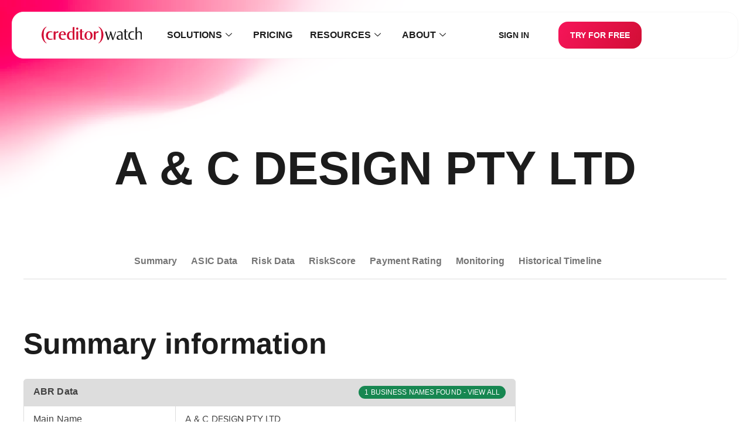

--- FILE ---
content_type: text/html; charset=UTF-8
request_url: https://creditorwatch.com.au/credit/profile/643618633
body_size: 44061
content:
<!DOCTYPE html>
<html lang="en-AU">
<head>
	<meta charset="UTF-8">
	<meta name="viewport" content="width=device-width, initial-scale=1.0, viewport-fit=cover" />		<meta name='robots' content='index, follow, max-image-preview:large, max-snippet:-1, max-video-preview:-1' />
	<style>img:is([sizes="auto" i], [sizes^="auto," i]) { contain-intrinsic-size: 3000px 1500px }</style>
	
	<!-- This site is optimized with the Yoast SEO Premium plugin  - https://yoast.com/wordpress/plugins/seo/ -->
	<title>A &amp; C DESIGN PTY LTD - ABN 29643618633 - ACN 643618633 - Business Profile / Credit Report</title>
	<meta name="description" content="A &amp; C Design Pty Ltd (ABN 29 643 618 633 / ACN 643 618 633): A &amp; C Design is a registered proprietary company limited by shares and was first registered with ASIC in 2020. A &amp; C Design is registered on the Australian Business Registry as an active Australian private company since 2020 and registered for GST since 2020. A &amp; C Design is located in Coopers Plains Queensland 4108." />
	<meta property="og:locale" content="en_US" />
	<meta property="og:type" content="website" />
	<meta property="og:site_name" content="CreditorWatch" />
	<meta property="og:image" content="https://creditorwatch.com.au/wp-content/uploads/2022/03/Share-Image-Default-1200x630-1.jpg" />
	<meta property="og:image:width" content="1200" />
	<meta property="og:image:height" content="630" />
	<meta property="og:image:type" content="image/jpeg" />
	<meta name="twitter:card" content="summary_large_image" />
	<script type="application/ld+json" class="yoast-schema-graph">{"@context":"https://schema.org","@graph":[{"@type":"WebSite","@id":"https://creditorwatch.com.au/#website","url":"https://creditorwatch.com.au/","name":"CreditorWatch","description":"Business Credit Scores and Company Checks","publisher":{"@id":"https://creditorwatch.com.au/#organization"},"potentialAction":[{"@type":"SearchAction","target":{"@type":"EntryPoint","urlTemplate":"https://creditorwatch.com.au/?s={search_term_string}"},"query-input":{"@type":"PropertyValueSpecification","valueRequired":true,"valueName":"search_term_string"}}],"inLanguage":"en-AU"},{"@type":"Organization","@id":"https://creditorwatch.com.au/#organization","name":"creditorwatch","url":"https://creditorwatch.com.au/","logo":{"@type":"ImageObject","inLanguage":"en-AU","@id":"https://creditorwatch.com.au/#/schema/logo/image/","url":"https://creditorwatch.com.au/wp-content/uploads/2021/12/cw-logo.svg","contentUrl":"https://creditorwatch.com.au/wp-content/uploads/2021/12/cw-logo.svg","width":180,"height":31,"caption":"creditorwatch"},"image":{"@id":"https://creditorwatch.com.au/#/schema/logo/image/"}}]}</script>
	<!-- / Yoast SEO Premium plugin. -->


<link rel='dns-prefetch' href='//creditorwatch.com.au' />
<link href='https://fonts.gstatic.com' crossorigin rel='preconnect' />
<link rel="alternate" type="application/rss+xml" title="CreditorWatch &raquo; Feed" href="https://creditorwatch.com.au/feed" />
<link rel="alternate" type="application/rss+xml" title="CreditorWatch &raquo; Comments Feed" href="https://creditorwatch.com.au/comments/feed" />
<link rel="stylesheet" type="text/css" href="https://use.typekit.net/xoc8vnp.css"><style id='wp-emoji-styles-inline-css'>

	img.wp-smiley, img.emoji {
		display: inline !important;
		border: none !important;
		box-shadow: none !important;
		height: 1em !important;
		width: 1em !important;
		margin: 0 0.07em !important;
		vertical-align: -0.1em !important;
		background: none !important;
		padding: 0 !important;
	}
</style>
<style id='classic-theme-styles-inline-css'>
/*! This file is auto-generated */
.wp-block-button__link{color:#fff;background-color:#32373c;border-radius:9999px;box-shadow:none;text-decoration:none;padding:calc(.667em + 2px) calc(1.333em + 2px);font-size:1.125em}.wp-block-file__button{background:#32373c;color:#fff;text-decoration:none}
</style>
<style id='pdfemb-pdf-embedder-viewer-style-inline-css'>
.wp-block-pdfemb-pdf-embedder-viewer{max-width:none}

</style>
<style id='filebird-block-filebird-gallery-style-inline-css'>
ul.filebird-block-filebird-gallery{margin:auto!important;padding:0!important;width:100%}ul.filebird-block-filebird-gallery.layout-grid{display:grid;grid-gap:20px;align-items:stretch;grid-template-columns:repeat(var(--columns),1fr);justify-items:stretch}ul.filebird-block-filebird-gallery.layout-grid li img{border:1px solid #ccc;box-shadow:2px 2px 6px 0 rgba(0,0,0,.3);height:100%;max-width:100%;-o-object-fit:cover;object-fit:cover;width:100%}ul.filebird-block-filebird-gallery.layout-masonry{-moz-column-count:var(--columns);-moz-column-gap:var(--space);column-gap:var(--space);-moz-column-width:var(--min-width);columns:var(--min-width) var(--columns);display:block;overflow:auto}ul.filebird-block-filebird-gallery.layout-masonry li{margin-bottom:var(--space)}ul.filebird-block-filebird-gallery li{list-style:none}ul.filebird-block-filebird-gallery li figure{height:100%;margin:0;padding:0;position:relative;width:100%}ul.filebird-block-filebird-gallery li figure figcaption{background:linear-gradient(0deg,rgba(0,0,0,.7),rgba(0,0,0,.3) 70%,transparent);bottom:0;box-sizing:border-box;color:#fff;font-size:.8em;margin:0;max-height:100%;overflow:auto;padding:3em .77em .7em;position:absolute;text-align:center;width:100%;z-index:2}ul.filebird-block-filebird-gallery li figure figcaption a{color:inherit}

</style>
<style id='global-styles-inline-css'>
:root{--wp--preset--aspect-ratio--square: 1;--wp--preset--aspect-ratio--4-3: 4/3;--wp--preset--aspect-ratio--3-4: 3/4;--wp--preset--aspect-ratio--3-2: 3/2;--wp--preset--aspect-ratio--2-3: 2/3;--wp--preset--aspect-ratio--16-9: 16/9;--wp--preset--aspect-ratio--9-16: 9/16;--wp--preset--color--black: #000000;--wp--preset--color--cyan-bluish-gray: #abb8c3;--wp--preset--color--white: #ffffff;--wp--preset--color--pale-pink: #f78da7;--wp--preset--color--vivid-red: #cf2e2e;--wp--preset--color--luminous-vivid-orange: #ff6900;--wp--preset--color--luminous-vivid-amber: #fcb900;--wp--preset--color--light-green-cyan: #7bdcb5;--wp--preset--color--vivid-green-cyan: #00d084;--wp--preset--color--pale-cyan-blue: #8ed1fc;--wp--preset--color--vivid-cyan-blue: #0693e3;--wp--preset--color--vivid-purple: #9b51e0;--wp--preset--gradient--vivid-cyan-blue-to-vivid-purple: linear-gradient(135deg,rgba(6,147,227,1) 0%,rgb(155,81,224) 100%);--wp--preset--gradient--light-green-cyan-to-vivid-green-cyan: linear-gradient(135deg,rgb(122,220,180) 0%,rgb(0,208,130) 100%);--wp--preset--gradient--luminous-vivid-amber-to-luminous-vivid-orange: linear-gradient(135deg,rgba(252,185,0,1) 0%,rgba(255,105,0,1) 100%);--wp--preset--gradient--luminous-vivid-orange-to-vivid-red: linear-gradient(135deg,rgba(255,105,0,1) 0%,rgb(207,46,46) 100%);--wp--preset--gradient--very-light-gray-to-cyan-bluish-gray: linear-gradient(135deg,rgb(238,238,238) 0%,rgb(169,184,195) 100%);--wp--preset--gradient--cool-to-warm-spectrum: linear-gradient(135deg,rgb(74,234,220) 0%,rgb(151,120,209) 20%,rgb(207,42,186) 40%,rgb(238,44,130) 60%,rgb(251,105,98) 80%,rgb(254,248,76) 100%);--wp--preset--gradient--blush-light-purple: linear-gradient(135deg,rgb(255,206,236) 0%,rgb(152,150,240) 100%);--wp--preset--gradient--blush-bordeaux: linear-gradient(135deg,rgb(254,205,165) 0%,rgb(254,45,45) 50%,rgb(107,0,62) 100%);--wp--preset--gradient--luminous-dusk: linear-gradient(135deg,rgb(255,203,112) 0%,rgb(199,81,192) 50%,rgb(65,88,208) 100%);--wp--preset--gradient--pale-ocean: linear-gradient(135deg,rgb(255,245,203) 0%,rgb(182,227,212) 50%,rgb(51,167,181) 100%);--wp--preset--gradient--electric-grass: linear-gradient(135deg,rgb(202,248,128) 0%,rgb(113,206,126) 100%);--wp--preset--gradient--midnight: linear-gradient(135deg,rgb(2,3,129) 0%,rgb(40,116,252) 100%);--wp--preset--font-size--small: 13px;--wp--preset--font-size--medium: 20px;--wp--preset--font-size--large: 36px;--wp--preset--font-size--x-large: 42px;--wp--preset--spacing--20: 0.44rem;--wp--preset--spacing--30: 0.67rem;--wp--preset--spacing--40: 1rem;--wp--preset--spacing--50: 1.5rem;--wp--preset--spacing--60: 2.25rem;--wp--preset--spacing--70: 3.38rem;--wp--preset--spacing--80: 5.06rem;--wp--preset--shadow--natural: 6px 6px 9px rgba(0, 0, 0, 0.2);--wp--preset--shadow--deep: 12px 12px 50px rgba(0, 0, 0, 0.4);--wp--preset--shadow--sharp: 6px 6px 0px rgba(0, 0, 0, 0.2);--wp--preset--shadow--outlined: 6px 6px 0px -3px rgba(255, 255, 255, 1), 6px 6px rgba(0, 0, 0, 1);--wp--preset--shadow--crisp: 6px 6px 0px rgba(0, 0, 0, 1);}:where(.is-layout-flex){gap: 0.5em;}:where(.is-layout-grid){gap: 0.5em;}body .is-layout-flex{display: flex;}.is-layout-flex{flex-wrap: wrap;align-items: center;}.is-layout-flex > :is(*, div){margin: 0;}body .is-layout-grid{display: grid;}.is-layout-grid > :is(*, div){margin: 0;}:where(.wp-block-columns.is-layout-flex){gap: 2em;}:where(.wp-block-columns.is-layout-grid){gap: 2em;}:where(.wp-block-post-template.is-layout-flex){gap: 1.25em;}:where(.wp-block-post-template.is-layout-grid){gap: 1.25em;}.has-black-color{color: var(--wp--preset--color--black) !important;}.has-cyan-bluish-gray-color{color: var(--wp--preset--color--cyan-bluish-gray) !important;}.has-white-color{color: var(--wp--preset--color--white) !important;}.has-pale-pink-color{color: var(--wp--preset--color--pale-pink) !important;}.has-vivid-red-color{color: var(--wp--preset--color--vivid-red) !important;}.has-luminous-vivid-orange-color{color: var(--wp--preset--color--luminous-vivid-orange) !important;}.has-luminous-vivid-amber-color{color: var(--wp--preset--color--luminous-vivid-amber) !important;}.has-light-green-cyan-color{color: var(--wp--preset--color--light-green-cyan) !important;}.has-vivid-green-cyan-color{color: var(--wp--preset--color--vivid-green-cyan) !important;}.has-pale-cyan-blue-color{color: var(--wp--preset--color--pale-cyan-blue) !important;}.has-vivid-cyan-blue-color{color: var(--wp--preset--color--vivid-cyan-blue) !important;}.has-vivid-purple-color{color: var(--wp--preset--color--vivid-purple) !important;}.has-black-background-color{background-color: var(--wp--preset--color--black) !important;}.has-cyan-bluish-gray-background-color{background-color: var(--wp--preset--color--cyan-bluish-gray) !important;}.has-white-background-color{background-color: var(--wp--preset--color--white) !important;}.has-pale-pink-background-color{background-color: var(--wp--preset--color--pale-pink) !important;}.has-vivid-red-background-color{background-color: var(--wp--preset--color--vivid-red) !important;}.has-luminous-vivid-orange-background-color{background-color: var(--wp--preset--color--luminous-vivid-orange) !important;}.has-luminous-vivid-amber-background-color{background-color: var(--wp--preset--color--luminous-vivid-amber) !important;}.has-light-green-cyan-background-color{background-color: var(--wp--preset--color--light-green-cyan) !important;}.has-vivid-green-cyan-background-color{background-color: var(--wp--preset--color--vivid-green-cyan) !important;}.has-pale-cyan-blue-background-color{background-color: var(--wp--preset--color--pale-cyan-blue) !important;}.has-vivid-cyan-blue-background-color{background-color: var(--wp--preset--color--vivid-cyan-blue) !important;}.has-vivid-purple-background-color{background-color: var(--wp--preset--color--vivid-purple) !important;}.has-black-border-color{border-color: var(--wp--preset--color--black) !important;}.has-cyan-bluish-gray-border-color{border-color: var(--wp--preset--color--cyan-bluish-gray) !important;}.has-white-border-color{border-color: var(--wp--preset--color--white) !important;}.has-pale-pink-border-color{border-color: var(--wp--preset--color--pale-pink) !important;}.has-vivid-red-border-color{border-color: var(--wp--preset--color--vivid-red) !important;}.has-luminous-vivid-orange-border-color{border-color: var(--wp--preset--color--luminous-vivid-orange) !important;}.has-luminous-vivid-amber-border-color{border-color: var(--wp--preset--color--luminous-vivid-amber) !important;}.has-light-green-cyan-border-color{border-color: var(--wp--preset--color--light-green-cyan) !important;}.has-vivid-green-cyan-border-color{border-color: var(--wp--preset--color--vivid-green-cyan) !important;}.has-pale-cyan-blue-border-color{border-color: var(--wp--preset--color--pale-cyan-blue) !important;}.has-vivid-cyan-blue-border-color{border-color: var(--wp--preset--color--vivid-cyan-blue) !important;}.has-vivid-purple-border-color{border-color: var(--wp--preset--color--vivid-purple) !important;}.has-vivid-cyan-blue-to-vivid-purple-gradient-background{background: var(--wp--preset--gradient--vivid-cyan-blue-to-vivid-purple) !important;}.has-light-green-cyan-to-vivid-green-cyan-gradient-background{background: var(--wp--preset--gradient--light-green-cyan-to-vivid-green-cyan) !important;}.has-luminous-vivid-amber-to-luminous-vivid-orange-gradient-background{background: var(--wp--preset--gradient--luminous-vivid-amber-to-luminous-vivid-orange) !important;}.has-luminous-vivid-orange-to-vivid-red-gradient-background{background: var(--wp--preset--gradient--luminous-vivid-orange-to-vivid-red) !important;}.has-very-light-gray-to-cyan-bluish-gray-gradient-background{background: var(--wp--preset--gradient--very-light-gray-to-cyan-bluish-gray) !important;}.has-cool-to-warm-spectrum-gradient-background{background: var(--wp--preset--gradient--cool-to-warm-spectrum) !important;}.has-blush-light-purple-gradient-background{background: var(--wp--preset--gradient--blush-light-purple) !important;}.has-blush-bordeaux-gradient-background{background: var(--wp--preset--gradient--blush-bordeaux) !important;}.has-luminous-dusk-gradient-background{background: var(--wp--preset--gradient--luminous-dusk) !important;}.has-pale-ocean-gradient-background{background: var(--wp--preset--gradient--pale-ocean) !important;}.has-electric-grass-gradient-background{background: var(--wp--preset--gradient--electric-grass) !important;}.has-midnight-gradient-background{background: var(--wp--preset--gradient--midnight) !important;}.has-small-font-size{font-size: var(--wp--preset--font-size--small) !important;}.has-medium-font-size{font-size: var(--wp--preset--font-size--medium) !important;}.has-large-font-size{font-size: var(--wp--preset--font-size--large) !important;}.has-x-large-font-size{font-size: var(--wp--preset--font-size--x-large) !important;}
:where(.wp-block-post-template.is-layout-flex){gap: 1.25em;}:where(.wp-block-post-template.is-layout-grid){gap: 1.25em;}
:where(.wp-block-columns.is-layout-flex){gap: 2em;}:where(.wp-block-columns.is-layout-grid){gap: 2em;}
:root :where(.wp-block-pullquote){font-size: 1.5em;line-height: 1.6;}
</style>
<link rel='stylesheet' id='elementor-frontend-css' href='https://creditorwatch.com.au/wp-content/uploads/elementor/css/custom-frontend.min.css?ver=1767924790' media='all' />
<link rel='stylesheet' id='widget-image-css' href='https://creditorwatch.com.au/wp-content/plugins/elementor/assets/css/widget-image.min.css' media='all' />
<link rel='stylesheet' id='widget-social-icons-css' href='https://creditorwatch.com.au/wp-content/plugins/elementor/assets/css/widget-social-icons.min.css' media='all' />
<link rel='stylesheet' id='e-apple-webkit-css' href='https://creditorwatch.com.au/wp-content/uploads/elementor/css/custom-apple-webkit.min.css?ver=1767924790' media='all' />
<link rel='stylesheet' id='elementor-icons-css' href='https://creditorwatch.com.au/wp-content/plugins/elementor/assets/lib/eicons/css/elementor-icons.min.css' media='all' />
<link rel='stylesheet' id='elementor-post-41066-css' href='https://creditorwatch.com.au/wp-content/uploads/elementor/css/post-41066.css?ver=1767924790' media='all' />
<link rel='stylesheet' id='font-awesome-5-all-css' href='https://creditorwatch.com.au/wp-content/plugins/elementor/assets/lib/font-awesome/css/all.min.css' media='all' />
<link rel='stylesheet' id='font-awesome-4-shim-css' href='https://creditorwatch.com.au/wp-content/plugins/elementor/assets/lib/font-awesome/css/v4-shims.min.css' media='all' />
<link rel='stylesheet' id='elementor-post-41864-css' href='https://creditorwatch.com.au/wp-content/uploads/elementor/css/post-41864.css?ver=1768426947' media='all' />
<link rel='stylesheet' id='elementor-post-42369-css' href='https://creditorwatch.com.au/wp-content/uploads/elementor/css/post-42369.css?ver=1767924793' media='all' />
<link rel='stylesheet' id='tablepress-default-css' href='https://creditorwatch.com.au/wp-content/tablepress-combined.min.css?ver=51' media='all' />
<link rel='stylesheet' id='cw-main-style-css' href='https://creditorwatch.com.au/wp-content/themes/creditorwatch/assets/public/css/main.css' media='all' />
<link rel='stylesheet' id='ekit-widget-styles-css' href='https://creditorwatch.com.au/wp-content/plugins/elementskit-lite/widgets/init/assets/css/widget-styles.css' media='all' />
<link rel='stylesheet' id='ekit-widget-styles-pro-css' href='https://creditorwatch.com.au/wp-content/plugins/elementskit/widgets/init/assets/css/widget-styles-pro.css' media='all' />
<link rel='stylesheet' id='ekit-responsive-css' href='https://creditorwatch.com.au/wp-content/plugins/elementskit-lite/widgets/init/assets/css/responsive.css' media='all' />
<link rel='stylesheet' id='widget-icon-list-css' href='https://creditorwatch.com.au/wp-content/uploads/elementor/css/custom-widget-icon-list.min.css?ver=1767924790' media='all' />
<link rel='stylesheet' id='elementor-gf-local-dmsans-css' href='https://creditorwatch.com.au/wp-content/uploads/elementor/google-fonts/css/dmsans.css?ver=1748489197' media='all' />
<link rel='stylesheet' id='elementor-gf-local-inter-css' href='https://creditorwatch.com.au/wp-content/uploads/elementor/google-fonts/css/inter.css?ver=1748489220' media='all' />
<link rel='stylesheet' id='elementor-icons-ekiticons-css' href='https://creditorwatch.com.au/wp-content/plugins/elementskit-lite/modules/elementskit-icon-pack/assets/css/ekiticons.css' media='all' />
<script src="https://creditorwatch.com.au/wp-content/plugins/nelio-ab-testing/assets/dist/js/visitor-type.js?ver=fed1bd0d2f7778dac059" id="nelio-ab-testing-visitor-type-js"></script>
<script src="https://creditorwatch.com.au/wp-includes/js/jquery/jquery.min.js" id="jquery-core-js"></script>
<script src="https://creditorwatch.com.au/wp-includes/js/jquery/jquery-migrate.min.js" id="jquery-migrate-js"></script>
<script src="https://creditorwatch.com.au/wp-content/plugins/elementor/assets/lib/font-awesome/js/v4-shims.min.js" id="font-awesome-4-shim-js"></script>
<meta name="generator" content="Elementor 3.34.1; features: additional_custom_breakpoints; settings: css_print_method-external, google_font-enabled, font_display-swap">
<script id="cw-loaded">
	// This function is excluded from WP Rocket delay JS feature. It helps to improve CLS score.
	window.addEventListener('DOMContentLoaded', function() {
    document.getElementsByTagName('body')[0].classList.add('loaded');
});
</script>
<!-- begin Convert Experiences code-->
<script type="text/javascript" src="//cdn-3.convertexperiments.com/js/10034293-10034128.js"></script>
<!-- end Convert Experiences code -->
<script id="resize-elmo-recruitment">
	window.addEventListener('DOMContentLoaded', function() {
		if (window.iFrameResize) {
			iFrameResize({ checkOrigin:false, sizeHeight: true,  heightCalculationMethod : 'bodyOffset' }, '#elmo-recruitment-embed');
		};
	});
</script>
<script>
  (function() {
    const url = new URL(window.location.href);
    if (url.searchParams.has('dob')) {
      url.searchParams.delete('dob');
      window.history.replaceState({}, document.title, url.pathname + url.search);
    }
  })();
</script>

<!-- Meta Pixel Code -->
<script>
!function(f,b,e,v,n,t,s)
{if(f.fbq)return;n=f.fbq=function(){n.callMethod?
n.callMethod.apply(n,arguments):n.queue.push(arguments)};
if(!f._fbq)f._fbq=n;n.push=n;n.loaded=!0;n.version='2.0';
n.queue=[];t=b.createElement(e);t.async=!0;
t.src=v;s=b.getElementsByTagName(e)[0];
s.parentNode.insertBefore(t,s)}(window, document,'script',
'https://connect.facebook.net/en_US/fbevents.js');
fbq('init', '1348780739600795');
fbq('track', 'PageView');
</script>
<noscript><img height="1" width="1" style="display:none"
src="https://www.facebook.com/tr?id=1348780739600795&ev=PageView&noscript=1"
/></noscript>
<!-- End Meta Pixel Code -->
			<style>
				.e-con.e-parent:nth-of-type(n+4):not(.e-lazyloaded):not(.e-no-lazyload),
				.e-con.e-parent:nth-of-type(n+4):not(.e-lazyloaded):not(.e-no-lazyload) * {
					background-image: none !important;
				}
				@media screen and (max-height: 1024px) {
					.e-con.e-parent:nth-of-type(n+3):not(.e-lazyloaded):not(.e-no-lazyload),
					.e-con.e-parent:nth-of-type(n+3):not(.e-lazyloaded):not(.e-no-lazyload) * {
						background-image: none !important;
					}
				}
				@media screen and (max-height: 640px) {
					.e-con.e-parent:nth-of-type(n+2):not(.e-lazyloaded):not(.e-no-lazyload),
					.e-con.e-parent:nth-of-type(n+2):not(.e-lazyloaded):not(.e-no-lazyload) * {
						background-image: none !important;
					}
				}
			</style>
			<link rel="icon" href="https://creditorwatch.com.au/wp-content/uploads/2021/12/cw-favicon.ico" sizes="32x32" />
<link rel="icon" href="https://creditorwatch.com.au/wp-content/uploads/2021/12/cw-favicon.ico" sizes="192x192" />
<link rel="apple-touch-icon" href="https://creditorwatch.com.au/wp-content/uploads/2021/12/cw-favicon.ico" />
<meta name="msapplication-TileImage" content="https://creditorwatch.com.au/wp-content/uploads/2021/12/cw-favicon.ico" />
		<style id="wp-custom-css">
			.elementskit-navbar-nav-default .elementskit-navbar-nav>li.mobileMenu {
	padding: 10px 0;
	text-align: center;
}

.elementskit-navbar-nav-default .elementskit-navbar-nav>li.mobileMenu a {
	background: #1c1c1c;
	border-radius: 16px;
	color: #fff !important;
	display: flex;
	justify-content: center;
	margin: 0 auto;
	width: 96%;
}

.elementskit-navbar-nav-default .elementskit-navbar-nav>li.mobileMenu.signInMenu a {
	background: #f7f7f7;
	color: #1c1c1c !important;
}

@media (min-width:1025px) {
	.elementskit-navbar-nav-default .elementskit-navbar-nav>li.mobileMenu {
		display: none !important;
	}
}

header {
	background-color: transparent !important;
}		</style>
		</head>
<body class="blog wp-custom-logo wp-theme-creditorwatch elementor-default elementor-kit-41066">
		<header data-elementor-type="header" data-elementor-id="41864" class="elementor elementor-41864 elementor-location-header" data-elementor-post-type="elementor_library">
			<div class="elementor-element elementor-element-5a747b4 e-con-full e-flex e-con e-parent" data-id="5a747b4" data-element_type="container" data-settings="{&quot;background_background&quot;:&quot;classic&quot;}">
		<div class="elementor-element elementor-element-42b61d22 e-flex e-con-boxed e-con e-child" data-id="42b61d22" data-element_type="container" data-settings="{&quot;background_background&quot;:&quot;classic&quot;}">
					<div class="e-con-inner">
		<div class="elementor-element elementor-element-42b8d536 e-con-full e-flex e-con e-child" data-id="42b8d536" data-element_type="container">
				<div class="elementor-element elementor-element-77fe54b0 elementor-widget elementor-widget-theme-site-logo elementor-widget-image" data-id="77fe54b0" data-element_type="widget" data-widget_type="theme-site-logo.default">
				<div class="elementor-widget-container">
											<a href="https://creditorwatch.com.au">
			<img width="180" height="31" src="https://creditorwatch.com.au/wp-content/uploads/2021/12/cw-logo.svg" class="attachment-full size-full wp-image-287" alt="CreditorWatch logo" />				</a>
											</div>
				</div>
				</div>
		<div class="elementor-element elementor-element-79900a34 e-con-full e-flex e-con e-child" data-id="79900a34" data-element_type="container">
				<div class="elementor-element elementor-element-420e2fe elementor-widget elementor-widget-ekit-nav-menu" data-id="420e2fe" data-element_type="widget" data-widget_type="ekit-nav-menu.default">
				<div class="elementor-widget-container">
							<nav class="ekit-wid-con ekit_menu_responsive_tablet" 
			data-hamburger-icon="icon icon-menu-button-of-three-horizontal-lines" 
			data-hamburger-icon-type="icon" 
			data-responsive-breakpoint="1024">
			            <button class="elementskit-menu-hamburger elementskit-menu-toggler"  type="button" aria-label="hamburger-icon">
                <i aria-hidden="true" class="ekit-menu-icon icon icon-menu-button-of-three-horizontal-lines"></i>            </button>
            <div id="ekit-megamenu-menu2025" class="elementskit-menu-container elementskit-menu-offcanvas-elements elementskit-navbar-nav-default ekit-nav-menu-one-page- ekit-nav-dropdown-hover"><ul id="menu-menu2025" class="elementskit-navbar-nav elementskit-menu-po-center submenu-click-on-"><li id="menu-item-42706" class="menu-item menu-item-type-custom menu-item-object-custom menu-item-42706 nav-item elementskit-dropdown-has top_position elementskit-dropdown-menu-custom_width elementskit-megamenu-has elementskit-mobile-builder-content" data-vertical-menu=900px><a href="#" class="ekit-menu-nav-link">Solutions<i class="icon icon-down-arrow1 elementskit-submenu-indicator"></i></a><div class="elementskit-megamenu-panel"><style>.elementor-42713 .elementor-element.elementor-element-384d1e74{--display:flex;}.elementor-42713 .elementor-element.elementor-element-631bcca9{--display:flex;--flex-direction:row;--container-widget-width:initial;--container-widget-height:100%;--container-widget-flex-grow:1;--container-widget-align-self:stretch;--flex-wrap-mobile:wrap;--flex-wrap:wrap;--border-radius:20px 20px 20px 20px;box-shadow:0px 4px 20px 0px rgba(0, 0, 0, 0.1);--padding-top:50px;--padding-bottom:50px;--padding-left:50px;--padding-right:50px;}.elementor-widget-heading .elementor-heading-title{font-family:var( --e-global-typography-primary-font-family ), Sans-serif;font-size:var( --e-global-typography-primary-font-size );font-weight:var( --e-global-typography-primary-font-weight );line-height:var( --e-global-typography-primary-line-height );letter-spacing:var( --e-global-typography-primary-letter-spacing );word-spacing:var( --e-global-typography-primary-word-spacing );color:var( --e-global-color-primary );}.elementor-42713 .elementor-element.elementor-element-2092ba6f > .elementor-widget-container{margin:-180px 0px -180px 0px;padding:0px 0px 0px 0px;}.elementor-42713 .elementor-element.elementor-element-2092ba6f .elementor-heading-title{font-family:"Proxima Nova Bold", Sans-serif;font-size:20px;font-weight:700;line-height:20em;letter-spacing:0.11px;word-spacing:0px;color:var( --e-global-color-secondary );}.elementor-42713 .elementor-element.elementor-element-1b5dc990 > .elementor-widget-container{margin:-180px 0px -180px 20px;padding:0px 0px 0px 0px;}.elementor-42713 .elementor-element.elementor-element-1b5dc990 .elementor-heading-title{font-family:"Proxima Nova Bold", Sans-serif;font-size:20px;font-weight:700;line-height:20em;letter-spacing:0.11px;word-spacing:0px;color:var( --e-global-color-text );}.elementor-42713 .elementor-element.elementor-element-157fbebb{--display:grid;--e-con-grid-template-columns:repeat(3, 1fr);--e-con-grid-template-rows:repeat(1, 1fr);--gap:40px 20px;--row-gap:40px;--column-gap:20px;--grid-auto-flow:row;}.elementor-42713 .elementor-element.elementor-element-6ce619df > .elementor-widget-container{padding:20px 10px 0px 0px;border-style:solid;border-width:0px 1px 0px 0px;border-color:#DDDDDD;border-radius:0px 0px 0px 0px;}.elementor-42713 .elementor-element.elementor-element-3edaede3 > .elementor-widget-container{padding:20px 10px 0px 0px;border-style:solid;border-width:0px 1px 0px 0px;border-color:#DDDDDD;border-radius:0px 0px 0px 0px;}.elementor-42713 .elementor-element.elementor-element-7b89c741 > .elementor-widget-container{padding:20px 10px 0px 0px;border-style:solid;border-width:0px 0px 0px 0px;border-color:#DDDDDD;border-radius:0px 0px 0px 0px;}@media(min-width:1600px){.elementor-widget-heading .elementor-heading-title{font-size:var( --e-global-typography-primary-font-size );line-height:var( --e-global-typography-primary-line-height );letter-spacing:var( --e-global-typography-primary-letter-spacing );word-spacing:var( --e-global-typography-primary-word-spacing );}.elementor-42713 .elementor-element.elementor-element-157fbebb{--grid-auto-flow:row;}}@media(max-width:1440px){.elementor-widget-heading .elementor-heading-title{font-size:var( --e-global-typography-primary-font-size );line-height:var( --e-global-typography-primary-line-height );letter-spacing:var( --e-global-typography-primary-letter-spacing );word-spacing:var( --e-global-typography-primary-word-spacing );}.elementor-42713 .elementor-element.elementor-element-2092ba6f .elementor-heading-title{font-size:20px;}.elementor-42713 .elementor-element.elementor-element-1b5dc990 .elementor-heading-title{font-size:20px;}.elementor-42713 .elementor-element.elementor-element-157fbebb{--grid-auto-flow:row;}}@media(max-width:1024px){.elementor-widget-heading .elementor-heading-title{font-size:var( --e-global-typography-primary-font-size );line-height:var( --e-global-typography-primary-line-height );letter-spacing:var( --e-global-typography-primary-letter-spacing );word-spacing:var( --e-global-typography-primary-word-spacing );}.elementor-42713 .elementor-element.elementor-element-2092ba6f > .elementor-widget-container{margin:-180px 0px -180px 0px;}.elementor-42713 .elementor-element.elementor-element-2092ba6f .elementor-heading-title{font-size:20px;letter-spacing:0px;}.elementor-42713 .elementor-element.elementor-element-1b5dc990 > .elementor-widget-container{margin:-180px 0px -180px 20px;}.elementor-42713 .elementor-element.elementor-element-1b5dc990 .elementor-heading-title{font-size:20px;letter-spacing:0px;}.elementor-42713 .elementor-element.elementor-element-157fbebb{--gap:20px 20px;--row-gap:20px;--column-gap:20px;--grid-auto-flow:row;}}@media(max-width:810px){.elementor-42713 .elementor-element.elementor-element-157fbebb{--gap:0px 0px;--row-gap:0px;--column-gap:0px;--grid-auto-flow:row;}}@media(max-width:767px){.elementor-widget-heading .elementor-heading-title{font-size:var( --e-global-typography-primary-font-size );line-height:var( --e-global-typography-primary-line-height );letter-spacing:var( --e-global-typography-primary-letter-spacing );word-spacing:var( --e-global-typography-primary-word-spacing );}.elementor-42713 .elementor-element.elementor-element-2092ba6f .elementor-heading-title{font-size:20px;letter-spacing:0px;}.elementor-42713 .elementor-element.elementor-element-1b5dc990 .elementor-heading-title{font-size:20px;letter-spacing:0px;}.elementor-42713 .elementor-element.elementor-element-157fbebb{--e-con-grid-template-columns:repeat(1, 1fr);--gap:0px 0px;--row-gap:0px;--column-gap:0px;--grid-auto-flow:row;}.elementor-42713 .elementor-element.elementor-element-6ce619df > .elementor-widget-container{padding:0px 0px 0px 0px;border-width:0px 0px 0px 0px;}.elementor-42713 .elementor-element.elementor-element-3edaede3 > .elementor-widget-container{padding:0px 0px 0px 0px;border-width:0px 0px 0px 0px;}.elementor-42713 .elementor-element.elementor-element-7b89c741 > .elementor-widget-container{padding:0px 0px 0px 0px;}}</style>		<div data-elementor-type="wp-post" data-elementor-id="42713" class="elementor elementor-42713" data-elementor-post-type="elementskit_content">
				<div class="elementor-element elementor-element-384d1e74 e-flex e-con-boxed e-con e-parent" data-id="384d1e74" data-element_type="container">
					<div class="e-con-inner">
		<div class="elementor-element elementor-element-631bcca9 e-con-full e-flex e-con e-child" data-id="631bcca9" data-element_type="container">
				<div class="elementor-element elementor-element-2092ba6f elementor-widget elementor-widget-heading" data-id="2092ba6f" data-element_type="widget" data-widget_type="heading.default">
				<div class="elementor-widget-container">
					<h2 class="elementor-heading-title elementor-size-default">Solutions</h2>				</div>
				</div>
				<div class="elementor-element elementor-element-1b5dc990 elementor-widget elementor-widget-heading" data-id="1b5dc990" data-element_type="widget" data-widget_type="heading.default">
				<div class="elementor-widget-container">
					<h2 class="elementor-heading-title elementor-size-default"><a href="https://creditorwatch.com.au/solutions">All ➜</a></h2>				</div>
				</div>
		<div class="elementor-element elementor-element-157fbebb e-grid e-con-full e-con e-child" data-id="157fbebb" data-element_type="container">
				<div class="elementor-element elementor-element-6ce619df elementor-widget elementor-widget-cw-navigation-header" data-id="6ce619df" data-element_type="widget" data-widget_type="cw-navigation-header.default">
				<div class="elementor-widget-container">
							<div class="cw-navigation-header-wrapper">
						<ul class="list-unstyled cw-nd-list">
							<li class="cw-nd-item">
						<span class="cw-nd-icon"><svg xmlns="http://www.w3.org/2000/svg" width="24" height="24" viewBox="0 0 24 24" fill="none"><path d="M21.072 9.40801C20.904 9.24001 20.688 9.09601 20.448 9.00001C20.76 8.64001 20.952 8.18401 20.952 7.70401C20.952 7.22401 20.76 6.72001 20.4 6.33601C20.184 6.12001 19.92 5.95201 19.632 5.85601C19.92 5.16001 19.776 4.34401 19.2 3.76801C18.84 3.40801 18.36 3.21601 17.832 3.21601C17.304 3.21601 17.328 3.26401 17.112 3.36001C17.016 3.07201 16.872 2.80801 16.632 2.59201C16.272 2.23201 15.792 2.04001 15.264 2.04001C14.736 2.04001 14.28 2.23201 13.896 2.59201L10.992 5.49601C10.896 4.94401 10.632 4.41601 10.224 3.98401C9.57596 3.33601 8.44796 3.19201 7.72796 3.72001C7.36796 3.96001 7.12796 4.29601 6.98396 4.70401C6.62396 5.76001 6.16796 6.60001 5.54396 7.22401L4.60796 8.16001C1.84796 10.92 1.84796 15.408 4.60796 18.168L4.77596 18.336C6.16796 19.728 7.96796 20.4 9.79196 20.4C11.616 20.4 13.416 19.704 14.808 18.336L17.568 15.576L21.048 12.096C21.408 11.736 21.6 11.256 21.6 10.728C21.6 10.2 21.408 9.74401 21.048 9.36001L21.072 9.40801ZM20.232 11.28L16.752 14.76L13.992 17.52C11.688 19.824 7.96796 19.824 5.68796 17.52L5.51996 17.352C3.21596 15.048 3.21596 11.328 5.51996 9.04801L6.45596 8.11201C7.22396 7.34401 7.77596 6.38401 8.18396 5.13601C8.23196 4.99201 8.32796 4.84801 8.47196 4.75201C8.71196 4.58401 9.19196 4.65601 9.43196 4.89601C10.056 5.52001 10.056 6.55201 9.43196 7.20001L8.83196 7.80001C8.59196 8.04001 8.59196 8.42401 8.83196 8.64001C9.38396 9.19201 9.67196 9.91201 9.67196 10.68C9.67196 11.448 9.38396 12.168 8.83196 12.72C8.59196 12.96 8.59196 13.344 8.83196 13.56C9.07196 13.8 9.45596 13.8 9.67196 13.56C10.44 12.792 10.872 11.76 10.872 10.68C10.872 9.60001 10.584 8.95201 10.08 8.25601L10.272 8.06401L14.832 3.50401C15.096 3.24001 15.576 3.24001 15.84 3.50401C15.984 3.64801 16.056 3.81601 16.056 4.00801C16.056 4.20001 15.984 4.39201 15.84 4.51201L12.864 7.48801L12.528 7.82401C12.288 8.06401 12.288 8.44801 12.528 8.66401C12.768 8.90401 13.152 8.90401 13.368 8.66401L17.352 4.68001C17.616 4.41601 18.096 4.41601 18.36 4.68001C18.648 4.96801 18.648 5.42401 18.36 5.68801L17.688 6.36001L14.712 9.33601L14.376 9.67201C14.136 9.91201 14.136 10.296 14.376 10.512C14.496 10.632 14.64 10.68 14.808 10.68C14.976 10.68 15.12 10.632 15.24 10.512L18.552 7.20001C18.816 6.93601 19.296 6.93601 19.56 7.20001C19.704 7.34401 19.776 7.51201 19.776 7.70401C19.776 7.89601 19.704 8.08801 19.56 8.20801L17.472 10.296L15.912 11.856C15.672 12.096 15.672 12.48 15.912 12.696C16.152 12.912 16.536 12.936 16.752 12.696L17.088 12.36L19.2 10.248C19.464 9.98401 19.944 9.98401 20.208 10.248C20.352 10.392 20.424 10.56 20.424 10.752C20.424 10.944 20.352 11.136 20.208 11.256L20.232 11.28Z" fill="black" style="fill:black;fill-opacity:1;"></path><path d="M14.4721 21.024C13.2481 21.552 11.9521 21.84 10.6081 21.864C10.2721 21.864 10.0081 22.128 10.0081 22.464C10.0081 22.8 10.2721 23.064 10.6081 23.064C12.0961 23.064 13.5601 22.728 14.9281 22.128C15.2401 21.984 15.3601 21.648 15.2401 21.336C15.0961 21.024 14.7601 20.904 14.4481 21.024H14.4721Z" fill="black" style="fill:black;fill-opacity:1;"></path><path d="M5.16003 3.55199C5.25603 3.55199 5.37603 3.52799 5.47203 3.47999C6.64803 2.78399 7.94403 2.35199 9.31203 2.18399C9.64803 2.13599 9.86403 1.84799 9.84003 1.51199C9.79203 1.17599 9.50403 0.959993 9.16803 0.983993C7.63203 1.17599 6.19203 1.65599 4.87203 2.44799C4.58403 2.61599 4.48803 2.97599 4.65603 3.26399C4.77603 3.45599 4.96803 3.55199 5.18403 3.55199H5.16003Z" fill="black" style="fill:black;fill-opacity:1;"></path></svg></span>
						<div class="cw-nd-text">
							<a class="cw-nd-link" href="https://creditorwatch.com.au/solutions/onboard">
								<span class="cw-nd-title">Onboard																		</span>
								<span class="cw-nd-sub-title">Onboard customers quickly while mitigating risk</span>							</a>
						</div>
				</li>
						</ul>
		</div>
						</div>
				</div>
				<div class="elementor-element elementor-element-3edaede3 elementor-widget elementor-widget-cw-navigation-header" data-id="3edaede3" data-element_type="widget" data-widget_type="cw-navigation-header.default">
				<div class="elementor-widget-container">
							<div class="cw-navigation-header-wrapper">
						<ul class="list-unstyled cw-nd-list">
							<li class="cw-nd-item">
						<span class="cw-nd-icon"><svg xmlns="http://www.w3.org/2000/svg" width="24" height="24" viewBox="0 0 24 24" fill="none"><path d="M21.8437 13.8038L17.9466 4.93126C17.9185 4.86729 17.8787 4.80911 17.8294 4.75969C17.3019 4.23243 16.5867 3.93623 15.8409 3.93623C15.0952 3.93623 14.3799 4.23243 13.8525 4.75969C13.7472 4.86485 13.6879 5.00745 13.6875 5.15626V7.68751H10.3125V5.15626C10.3125 5.08225 10.298 5.00897 10.2697 4.9406C10.2414 4.87223 10.1999 4.81011 10.1475 4.75782C9.62007 4.23056 8.90483 3.93436 8.15905 3.93436C7.41328 3.93436 6.69804 4.23056 6.17062 4.75782C6.12124 4.80723 6.0815 4.86541 6.05343 4.92938L2.15624 13.8038C1.86053 14.3851 1.70052 15.0259 1.68826 15.678C1.676 16.3301 1.81182 16.9765 2.08548 17.5685C2.35914 18.1605 2.76352 18.6828 3.26818 19.0959C3.77284 19.5091 4.36465 19.8024 4.99905 19.9538C5.63345 20.1052 6.29393 20.1107 6.93077 19.9699C7.56761 19.8291 8.16423 19.5458 8.67572 19.1411C9.18722 18.7364 9.60026 18.221 9.88377 17.6336C10.1673 17.0462 10.3139 16.4022 10.3125 15.75V8.81251H13.6875V15.75C13.6861 16.4022 13.8327 17.0462 14.1162 17.6336C14.3997 18.221 14.8128 18.7364 15.3243 19.1411C15.8357 19.5458 16.4324 19.8291 17.0692 19.9699C17.7061 20.1107 18.3665 20.1052 19.0009 19.9538C19.6353 19.8024 20.2271 19.5091 20.7318 19.0959C21.2365 18.6828 21.6408 18.1605 21.9145 17.5685C22.1882 16.9765 22.324 16.3301 22.3117 15.678C22.2995 15.0259 22.1395 14.3851 21.8437 13.8038ZM5.99999 18.9375C5.36956 18.9375 4.75329 18.7506 4.22911 18.4003C3.70493 18.0501 3.29638 17.5522 3.05512 16.9698C2.81387 16.3874 2.75075 15.7465 2.87374 15.1282C2.99673 14.5098 3.30031 13.9419 3.74609 13.4961C4.19187 13.0503 4.75983 12.7467 5.37814 12.6238C5.99645 12.5008 6.63735 12.5639 7.21979 12.8051C7.80223 13.0464 8.30005 13.4549 8.6503 13.9791C9.00055 14.5033 9.18749 15.1196 9.18749 15.75C9.18749 16.5954 8.85167 17.4061 8.25389 18.0039C7.65612 18.6017 6.84537 18.9375 5.99999 18.9375ZM5.99999 11.4375C5.40101 11.4373 4.80861 11.5625 4.26093 11.805L7.03687 5.48813C7.33024 5.22686 7.70557 5.07612 8.09816 5.06192C8.49076 5.04771 8.87601 5.17093 9.18749 5.41032V12.8438C8.78362 12.4 8.2914 12.0457 7.74246 11.8035C7.19351 11.5614 6.59998 11.4367 5.99999 11.4375ZM14.8125 5.41126C15.124 5.17187 15.5092 5.04865 15.9018 5.06286C16.2944 5.07706 16.6697 5.22779 16.9631 5.48907L19.7391 11.805C18.9128 11.4389 17.9923 11.3422 17.108 11.5286C16.2237 11.7151 15.4206 12.1752 14.8125 12.8438V5.41126ZM18 18.9375C17.3696 18.9375 16.7533 18.7506 16.2291 18.4003C15.7049 18.0501 15.2964 17.5522 15.0551 16.9698C14.8139 16.3874 14.7507 15.7465 14.8737 15.1282C14.9967 14.5098 15.3003 13.9419 15.7461 13.4961C16.1919 13.0503 16.7598 12.7467 17.3781 12.6238C17.9965 12.5008 18.6374 12.5639 19.2198 12.8051C19.8022 13.0464 20.3001 13.4549 20.6503 13.9791C21.0005 14.5033 21.1875 15.1196 21.1875 15.75C21.1875 16.5954 20.8517 17.4061 20.2539 18.0039C19.6561 18.6017 18.8454 18.9375 18 18.9375Z" fill="black" style="fill:black;fill-opacity:1;"></path></svg></span>
						<div class="cw-nd-text">
							<a class="cw-nd-link" href="https://creditorwatch.com.au/solutions/manage">
								<span class="cw-nd-title">Manage																		</span>
								<span class="cw-nd-sub-title">Manage risk throughout your customer relationships</span>							</a>
						</div>
				</li>
						</ul>
		</div>
						</div>
				</div>
				<div class="elementor-element elementor-element-7b89c741 elementor-widget elementor-widget-cw-navigation-header" data-id="7b89c741" data-element_type="widget" data-widget_type="cw-navigation-header.default">
				<div class="elementor-widget-container">
							<div class="cw-navigation-header-wrapper">
						<ul class="list-unstyled cw-nd-list">
							<li class="cw-nd-item">
						<span class="cw-nd-icon"><svg xmlns="http://www.w3.org/2000/svg" width="24" height="24" viewBox="0 0 24 24" fill="none"><path d="M17.8125 10.875C17.8125 11.0604 17.7575 11.2417 17.6545 11.3958C17.5515 11.55 17.4051 11.6702 17.2338 11.7411C17.0625 11.8121 16.874 11.8307 16.6921 11.7945C16.5102 11.7583 16.3432 11.669 16.2121 11.5379C16.081 11.4068 15.9917 11.2398 15.9555 11.0579C15.9193 10.876 15.9379 10.6875 16.0089 10.5162C16.0798 10.3449 16.2 10.1985 16.3542 10.0955C16.5083 9.99248 16.6896 9.9375 16.875 9.9375C17.1236 9.9375 17.3621 10.0363 17.5379 10.2121C17.7137 10.3879 17.8125 10.6264 17.8125 10.875ZM14.25 6.1875H10.5C10.3508 6.1875 10.2077 6.24676 10.1023 6.35225C9.99676 6.45774 9.9375 6.60082 9.9375 6.75C9.9375 6.89918 9.99676 7.04226 10.1023 7.14775C10.2077 7.25324 10.3508 7.3125 10.5 7.3125H14.25C14.3992 7.3125 14.5423 7.25324 14.6477 7.14775C14.7532 7.04226 14.8125 6.89918 14.8125 6.75C14.8125 6.60082 14.7532 6.45774 14.6477 6.35225C14.5423 6.24676 14.3992 6.1875 14.25 6.1875ZM23.0625 10.5V13.5C23.0625 14.047 22.8452 14.5716 22.4584 14.9584C22.0716 15.3452 21.547 15.5625 21 15.5625H20.6466L19.0828 19.9416C18.9917 20.1966 18.824 20.4171 18.6026 20.5731C18.3812 20.729 18.117 20.8126 17.8463 20.8125H16.6537C16.383 20.8126 16.1188 20.729 15.8974 20.5731C15.676 20.4171 15.5083 20.1966 15.4172 19.9416L15.1931 19.3125H9.55688L9.33281 19.9416C9.24172 20.1966 9.07398 20.4171 8.8526 20.5731C8.63122 20.729 8.36703 20.8126 8.09625 20.8125H6.90375C6.63297 20.8126 6.36878 20.729 6.1474 20.5731C5.92602 20.4171 5.75829 20.1966 5.66719 19.9416L4.4775 16.6106C3.31079 15.3022 2.60394 13.6481 2.46469 11.9006C2.12925 12.0128 1.83754 12.2276 1.63079 12.5146C1.42404 12.8016 1.3127 13.1463 1.3125 13.5C1.3125 13.6492 1.25324 13.7923 1.14775 13.8977C1.04226 14.0032 0.899184 14.0625 0.75 14.0625C0.600816 14.0625 0.457742 14.0032 0.352252 13.8977C0.246763 13.7923 0.1875 13.6492 0.1875 13.5C0.187544 12.8486 0.413666 12.2175 0.827264 11.7143C1.24086 11.2111 1.81629 10.8671 2.45531 10.7409C2.58693 8.69594 3.49142 6.77754 4.98534 5.37485C6.47926 3.97215 8.45077 3.19017 10.5 3.1875H20.25C20.3992 3.1875 20.5423 3.24676 20.6477 3.35225C20.7532 3.45774 20.8125 3.60082 20.8125 3.75C20.8125 3.89918 20.7532 4.04226 20.6477 4.14775C20.5423 4.25324 20.3992 4.3125 20.25 4.3125H17.6081C19.0724 5.1783 20.2249 6.48544 20.9006 8.04656C20.9569 8.17594 21.0094 8.30625 21.0581 8.43844C21.5948 8.45357 22.1045 8.6774 22.4788 9.06237C22.8531 9.44733 23.0625 9.96308 23.0625 10.5ZM21.9375 10.5C21.9375 10.2514 21.8387 10.0129 21.6629 9.83709C21.4871 9.66127 21.2486 9.5625 21 9.5625H20.6569C20.5371 9.56263 20.4204 9.5245 20.3237 9.45368C20.2271 9.38286 20.1556 9.28303 20.1197 9.16875C20.0481 8.93972 19.9642 8.71471 19.8684 8.49469C19.3308 7.25224 18.4413 6.19426 17.3097 5.45113C16.1781 4.708 14.8538 4.3122 13.5 4.3125H10.5C9.15354 4.31237 7.83613 4.70406 6.70846 5.43981C5.58079 6.17556 4.69159 7.22356 4.14932 8.456C3.60705 9.68844 3.43513 11.052 3.65455 12.3805C3.87397 13.709 4.47523 14.9449 5.385 15.9375C5.43546 15.9916 5.47438 16.0554 5.49937 16.125L6.72656 19.56C6.73909 19.5971 6.76291 19.6293 6.79469 19.6522C6.82647 19.6751 6.8646 19.6874 6.90375 19.6875H8.09625C8.13506 19.6876 8.17294 19.6757 8.20468 19.6533C8.23641 19.631 8.26044 19.5994 8.27344 19.5628L8.63062 18.5625C8.66936 18.4529 8.74109 18.3581 8.83593 18.2909C8.93078 18.2238 9.0441 18.1876 9.16031 18.1875H15.5897C15.7059 18.1876 15.8192 18.2238 15.9141 18.2909C16.0089 18.3581 16.0806 18.4529 16.1194 18.5625L16.4766 19.5647C16.4896 19.6013 16.5136 19.6329 16.5453 19.6552C16.5771 19.6775 16.6149 19.6895 16.6537 19.6894H17.8463C17.8851 19.6895 17.9229 19.6775 17.9547 19.6552C17.9864 19.6329 18.0104 19.6013 18.0234 19.5647L19.7203 14.8125C19.7591 14.7029 19.8308 14.6081 19.9256 14.5409C20.0205 14.4738 20.1338 14.4376 20.25 14.4375H21C21.2486 14.4375 21.4871 14.3387 21.6629 14.1629C21.8387 13.9871 21.9375 13.7486 21.9375 13.5V10.5Z" fill="black" style="fill:black;fill-opacity:1;"></path></svg></span>
						<div class="cw-nd-text">
							<a class="cw-nd-link" href="https://creditorwatch.com.au/solutions/collect">
								<span class="cw-nd-title">Collect																		</span>
								<span class="cw-nd-sub-title">Get paid faster and minimise overdues with less effort</span>							</a>
						</div>
				</li>
						</ul>
		</div>
						</div>
				</div>
				</div>
				</div>
					</div>
				</div>
				</div>
		</div></li>
<li id="menu-item-42707" class="menu-item menu-item-type-custom menu-item-object-custom menu-item-42707 nav-item elementskit-mobile-builder-content" data-vertical-menu=750px><a href="https://creditorwatch.com.au/pricing" class="ekit-menu-nav-link">Pricing</a></li>
<li id="menu-item-42708" class="menu-item menu-item-type-custom menu-item-object-custom menu-item-42708 nav-item elementskit-dropdown-has top_position elementskit-dropdown-menu-custom_width elementskit-megamenu-has elementskit-mobile-builder-content" data-vertical-menu=900px><a href="#" class="ekit-menu-nav-link">Resources<i class="icon icon-down-arrow1 elementskit-submenu-indicator"></i></a><div class="elementskit-megamenu-panel"><style>.elementor-42788 .elementor-element.elementor-element-256110a6{--display:flex;}.elementor-42788 .elementor-element.elementor-element-2e8bcc1e{--display:flex;--flex-direction:row;--container-widget-width:initial;--container-widget-height:100%;--container-widget-flex-grow:1;--container-widget-align-self:stretch;--flex-wrap-mobile:wrap;--flex-wrap:wrap;--border-radius:20px 20px 20px 20px;box-shadow:0px 4px 20px 0px rgba(0, 0, 0, 0.1);--padding-top:50px;--padding-bottom:50px;--padding-left:50px;--padding-right:50px;}.elementor-widget-heading .elementor-heading-title{font-family:var( --e-global-typography-primary-font-family ), Sans-serif;font-size:var( --e-global-typography-primary-font-size );font-weight:var( --e-global-typography-primary-font-weight );line-height:var( --e-global-typography-primary-line-height );letter-spacing:var( --e-global-typography-primary-letter-spacing );word-spacing:var( --e-global-typography-primary-word-spacing );color:var( --e-global-color-primary );}.elementor-42788 .elementor-element.elementor-element-48b486a4 > .elementor-widget-container{margin:-180px 0px -180px 0px;padding:0px 0px 0px 0px;}.elementor-42788 .elementor-element.elementor-element-48b486a4 .elementor-heading-title{font-family:"Proxima Nova Bold", Sans-serif;font-size:20px;font-weight:700;line-height:20em;letter-spacing:0.11px;word-spacing:0px;color:var( --e-global-color-secondary );}.elementor-42788 .elementor-element.elementor-element-69c7b543 > .elementor-widget-container{margin:-180px 0px -180px 20px;padding:0px 0px 0px 0px;}.elementor-42788 .elementor-element.elementor-element-69c7b543 .elementor-heading-title{font-family:"Proxima Nova Bold", Sans-serif;font-size:20px;font-weight:700;line-height:20em;letter-spacing:0.11px;word-spacing:0px;color:var( --e-global-color-text );}.elementor-42788 .elementor-element.elementor-element-63e1f992{--display:grid;--e-con-grid-template-columns:repeat(3, 1fr);--e-con-grid-template-rows:repeat(2, 1fr);--gap:40px 20px;--row-gap:40px;--column-gap:20px;--grid-auto-flow:row;}.elementor-42788 .elementor-element.elementor-element-669ff214 > .elementor-widget-container{padding:20px 10px 0px 0px;border-style:solid;border-width:0px 1px 0px 0px;border-color:#DDDDDD;border-radius:0px 0px 0px 0px;}.elementor-42788 .elementor-element.elementor-element-747e7bd1 > .elementor-widget-container{padding:20px 10px 0px 0px;border-style:solid;border-width:0px 1px 0px 0px;border-color:#DDDDDD;border-radius:0px 0px 0px 0px;}.elementor-42788 .elementor-element.elementor-element-56bb47c4 > .elementor-widget-container{padding:20px 10px 0px 0px;border-style:solid;border-width:0px 0px 0px 0px;border-color:#DDDDDD;border-radius:0px 0px 0px 0px;}.elementor-42788 .elementor-element.elementor-element-1f081de0 > .elementor-widget-container{padding:20px 10px 0px 0px;border-style:solid;border-width:0px 1px 0px 0px;border-color:#DDDDDD;border-radius:0px 0px 0px 0px;}.elementor-42788 .elementor-element.elementor-element-56616bdd > .elementor-widget-container{padding:20px 10px 0px 0px;border-style:solid;border-width:0px 1px 0px 0px;border-color:#DDDDDD;border-radius:0px 0px 0px 0px;}.elementor-42788 .elementor-element.elementor-element-5903a29e > .elementor-widget-container{padding:20px 10px 0px 0px;border-style:solid;border-width:0px 0px 0px 0px;border-color:#DDDDDD;border-radius:0px 0px 0px 0px;}@media(min-width:768px){.elementor-42788 .elementor-element.elementor-element-2e8bcc1e{--width:100%;}}@media(min-width:1600px){.elementor-widget-heading .elementor-heading-title{font-size:var( --e-global-typography-primary-font-size );line-height:var( --e-global-typography-primary-line-height );letter-spacing:var( --e-global-typography-primary-letter-spacing );word-spacing:var( --e-global-typography-primary-word-spacing );}.elementor-42788 .elementor-element.elementor-element-63e1f992{--grid-auto-flow:row;}}@media(max-width:1440px){.elementor-widget-heading .elementor-heading-title{font-size:var( --e-global-typography-primary-font-size );line-height:var( --e-global-typography-primary-line-height );letter-spacing:var( --e-global-typography-primary-letter-spacing );word-spacing:var( --e-global-typography-primary-word-spacing );}.elementor-42788 .elementor-element.elementor-element-48b486a4 .elementor-heading-title{font-size:20px;}.elementor-42788 .elementor-element.elementor-element-69c7b543 .elementor-heading-title{font-size:20px;}.elementor-42788 .elementor-element.elementor-element-63e1f992{--grid-auto-flow:row;}}@media(max-width:1024px){.elementor-widget-heading .elementor-heading-title{font-size:var( --e-global-typography-primary-font-size );line-height:var( --e-global-typography-primary-line-height );letter-spacing:var( --e-global-typography-primary-letter-spacing );word-spacing:var( --e-global-typography-primary-word-spacing );}.elementor-42788 .elementor-element.elementor-element-48b486a4 > .elementor-widget-container{margin:-180px 0px -180px 0px;}.elementor-42788 .elementor-element.elementor-element-48b486a4 .elementor-heading-title{font-size:20px;letter-spacing:0px;}.elementor-42788 .elementor-element.elementor-element-69c7b543 > .elementor-widget-container{margin:-180px 0px -180px 20px;}.elementor-42788 .elementor-element.elementor-element-69c7b543 .elementor-heading-title{font-size:20px;letter-spacing:0px;}.elementor-42788 .elementor-element.elementor-element-63e1f992{--gap:20px 20px;--row-gap:20px;--column-gap:20px;--grid-auto-flow:row;}}@media(max-width:810px){.elementor-42788 .elementor-element.elementor-element-63e1f992{--gap:0px 0px;--row-gap:0px;--column-gap:0px;--grid-auto-flow:row;}}@media(max-width:767px){.elementor-widget-heading .elementor-heading-title{font-size:var( --e-global-typography-primary-font-size );line-height:var( --e-global-typography-primary-line-height );letter-spacing:var( --e-global-typography-primary-letter-spacing );word-spacing:var( --e-global-typography-primary-word-spacing );}.elementor-42788 .elementor-element.elementor-element-48b486a4 .elementor-heading-title{font-size:20px;letter-spacing:0px;}.elementor-42788 .elementor-element.elementor-element-69c7b543 .elementor-heading-title{font-size:20px;letter-spacing:0px;}.elementor-42788 .elementor-element.elementor-element-63e1f992{--e-con-grid-template-columns:repeat(1, 1fr);--gap:0px 0px;--row-gap:0px;--column-gap:0px;--grid-auto-flow:row;}.elementor-42788 .elementor-element.elementor-element-669ff214 > .elementor-widget-container{padding:0px 0px 0px 0px;border-width:0px 0px 0px 0px;}.elementor-42788 .elementor-element.elementor-element-747e7bd1 > .elementor-widget-container{padding:0px 0px 0px 0px;border-width:0px 0px 0px 0px;}.elementor-42788 .elementor-element.elementor-element-56bb47c4 > .elementor-widget-container{padding:0px 0px 0px 0px;}.elementor-42788 .elementor-element.elementor-element-1f081de0 > .elementor-widget-container{padding:0px 0px 0px 0px;border-width:0px 0px 0px 0px;}.elementor-42788 .elementor-element.elementor-element-56616bdd > .elementor-widget-container{padding:0px 0px 0px 0px;border-width:0px 0px 0px 0px;}.elementor-42788 .elementor-element.elementor-element-5903a29e > .elementor-widget-container{padding:0px 0px 0px 0px;}}</style>		<div data-elementor-type="wp-post" data-elementor-id="42788" class="elementor elementor-42788" data-elementor-post-type="elementskit_content">
				<div class="elementor-element elementor-element-256110a6 e-flex e-con-boxed e-con e-parent" data-id="256110a6" data-element_type="container">
					<div class="e-con-inner">
		<div class="elementor-element elementor-element-2e8bcc1e e-con-full e-flex e-con e-child" data-id="2e8bcc1e" data-element_type="container">
				<div class="elementor-element elementor-element-48b486a4 elementor-widget elementor-widget-heading" data-id="48b486a4" data-element_type="widget" data-widget_type="heading.default">
				<div class="elementor-widget-container">
					<h2 class="elementor-heading-title elementor-size-default">Resources</h2>				</div>
				</div>
				<div class="elementor-element elementor-element-69c7b543 elementor-widget elementor-widget-heading" data-id="69c7b543" data-element_type="widget" data-widget_type="heading.default">
				<div class="elementor-widget-container">
					<h2 class="elementor-heading-title elementor-size-default"><a href="https://creditorwatch.com.au/resources">All ➜</a></h2>				</div>
				</div>
		<div class="elementor-element elementor-element-63e1f992 e-grid e-con-full e-con e-child" data-id="63e1f992" data-element_type="container">
				<div class="elementor-element elementor-element-669ff214 elementor-widget elementor-widget-cw-navigation-header" data-id="669ff214" data-element_type="widget" data-widget_type="cw-navigation-header.default">
				<div class="elementor-widget-container">
							<div class="cw-navigation-header-wrapper">
						<ul class="list-unstyled cw-nd-list">
							<li class="cw-nd-item">
						<span class="cw-nd-icon"><svg xmlns="http://www.w3.org/2000/svg" width="24" height="24" viewBox="0 0 24 24" fill="none"><path d="M21.75 19.5C21.75 19.6989 21.671 19.8897 21.5303 20.0303C21.3897 20.171 21.1989 20.25 21 20.25H3C2.80109 20.25 2.61032 20.171 2.46967 20.0303C2.32902 19.8897 2.25 19.6989 2.25 19.5V4.5C2.25 4.30109 2.32902 4.11032 2.46967 3.96967C2.61032 3.82902 2.80109 3.75 3 3.75C3.19891 3.75 3.38968 3.82902 3.53033 3.96967C3.67098 4.11032 3.75 4.30109 3.75 4.5V13.3472L8.50594 9.1875C8.63536 9.07421 8.79978 9.00885 8.97165 9.00236C9.14353 8.99587 9.31241 9.04866 9.45 9.15188L14.9634 13.2872L20.5059 8.4375C20.5786 8.36556 20.6652 8.30925 20.7605 8.27201C20.8557 8.23478 20.9575 8.21741 21.0597 8.22097C21.1619 8.22454 21.2623 8.24896 21.3547 8.29275C21.4471 8.33653 21.5296 8.39875 21.5971 8.47558C21.6645 8.5524 21.7156 8.64222 21.7471 8.7395C21.7786 8.83678 21.7899 8.93948 21.7802 9.04128C21.7706 9.14307 21.7402 9.24182 21.691 9.33146C21.6418 9.42109 21.5748 9.49972 21.4941 9.5625L15.4941 14.8125C15.3646 14.9258 15.2002 14.9912 15.0283 14.9976C14.8565 15.0041 14.6876 14.9513 14.55 14.8481L9.03656 10.7147L3.75 15.3403V18.75H21C21.1989 18.75 21.3897 18.829 21.5303 18.9697C21.671 19.1103 21.75 19.3011 21.75 19.5Z" fill="black" style="fill:black;fill-opacity:1;"></path></svg></span>
						<div class="cw-nd-text">
							<a class="cw-nd-link" href="https://creditorwatch.com.au/business-risk-index/">
								<span class="cw-nd-title">Business risk index																		</span>
								<span class="cw-nd-sub-title">Economic risk indicator</span>							</a>
						</div>
				</li>
						</ul>
		</div>
						</div>
				</div>
				<div class="elementor-element elementor-element-747e7bd1 elementor-widget elementor-widget-cw-navigation-header" data-id="747e7bd1" data-element_type="widget" data-widget_type="cw-navigation-header.default">
				<div class="elementor-widget-container">
							<div class="cw-navigation-header-wrapper">
						<ul class="list-unstyled cw-nd-list">
							<li class="cw-nd-item">
						<span class="cw-nd-icon"><svg xmlns="http://www.w3.org/2000/svg" width="24" height="24" viewBox="0 0 24 24" fill="none"><path d="M23.25 12C23.2547 13.7861 22.6752 15.5248 21.6 16.9509C21.5408 17.0297 21.4666 17.0961 21.3817 17.1462C21.2969 17.1964 21.203 17.2293 21.1054 17.2431C21.0078 17.257 20.9084 17.2514 20.813 17.2269C20.7175 17.2023 20.6278 17.1592 20.549 17.1C20.4702 17.0408 20.4039 16.9666 20.3538 16.8818C20.3036 16.7969 20.2707 16.703 20.2569 16.6054C20.243 16.5078 20.2485 16.4085 20.2731 16.313C20.2976 16.2175 20.3408 16.1279 20.4 16.0491C21.2801 14.883 21.7543 13.4609 21.75 12C21.75 10.2098 21.0388 8.4929 19.7729 7.22703C18.5071 5.96115 16.7902 5.25 15 5.25C13.2098 5.25 11.4929 5.96115 10.227 7.22703C8.96113 8.4929 8.24997 10.2098 8.24997 12C8.24997 12.1989 8.17096 12.3897 8.0303 12.5303C7.88965 12.671 7.69889 12.75 7.49997 12.75C7.30106 12.75 7.1103 12.671 6.96964 12.5303C6.82899 12.3897 6.74997 12.1989 6.74997 12C6.74961 11.2431 6.85339 10.4898 7.05841 9.76125C6.95622 9.75 6.8531 9.75 6.74997 9.75C5.5565 9.75 4.41191 10.2241 3.56799 11.068C2.72408 11.9119 2.24997 13.0565 2.24997 14.25C2.24997 15.4435 2.72408 16.5881 3.56799 17.432C4.41191 18.2759 5.5565 18.75 6.74997 18.75H8.99997C9.19889 18.75 9.38965 18.829 9.5303 18.9697C9.67096 19.1103 9.74997 19.3011 9.74997 19.5C9.74997 19.6989 9.67096 19.8897 9.5303 20.0303C9.38965 20.171 9.19889 20.25 8.99997 20.25H6.74997C5.92514 20.2502 5.10912 20.0803 4.35289 19.751C3.59666 19.4216 2.91646 18.9399 2.35476 18.3359C1.79307 17.7318 1.36195 17.0185 1.08833 16.2403C0.814718 15.4622 0.70448 14.636 0.764505 13.8134C0.82453 12.9907 1.05353 12.1893 1.4372 11.4591C1.82087 10.7289 2.35097 10.0857 2.9944 9.56961C3.63782 9.05351 4.38075 8.67562 5.17678 8.45954C5.97281 8.24346 6.80484 8.19383 7.62091 8.31375C8.45191 6.65171 9.81967 5.31888 11.5027 4.53115C13.1856 3.74342 15.0853 3.54693 16.8938 3.9735C18.7024 4.40007 20.314 5.42472 21.4676 6.88148C22.6212 8.33824 23.2493 10.1418 23.25 12ZM16.7193 15.9694L15 17.6897V12C15 11.8011 14.921 11.6103 14.7803 11.4697C14.6397 11.329 14.4489 11.25 14.25 11.25C14.0511 11.25 13.8603 11.329 13.7196 11.4697C13.579 11.6103 13.5 11.8011 13.5 12V17.6897L11.7806 15.9694C11.6399 15.8286 11.449 15.7496 11.25 15.7496C11.051 15.7496 10.8601 15.8286 10.7193 15.9694C10.5786 16.1101 10.4996 16.301 10.4996 16.5C10.4996 16.699 10.5786 16.8899 10.7193 17.0306L13.7193 20.0306C13.789 20.1004 13.8717 20.1557 13.9628 20.1934C14.0538 20.2312 14.1514 20.2506 14.25 20.2506C14.3485 20.2506 14.4461 20.2312 14.5372 20.1934C14.6282 20.1557 14.7109 20.1004 14.7806 20.0306L17.7806 17.0306C17.9213 16.8899 18.0004 16.699 18.0004 16.5C18.0004 16.301 17.9213 16.1101 17.7806 15.9694C17.6399 15.8286 17.449 15.7496 17.25 15.7496C17.051 15.7496 16.8601 15.8286 16.7193 15.9694Z" fill="black" style="fill:black;fill-opacity:1;"></path></svg></span>
						<div class="cw-nd-text">
							<a class="cw-nd-link" href="https://creditorwatch.com.au/downloadable-resources/">
								<span class="cw-nd-title">Downloadable resources																		</span>
								<span class="cw-nd-sub-title">Tips, guides, white papers</span>							</a>
						</div>
				</li>
						</ul>
		</div>
						</div>
				</div>
				<div class="elementor-element elementor-element-56bb47c4 elementor-widget elementor-widget-cw-navigation-header" data-id="56bb47c4" data-element_type="widget" data-widget_type="cw-navigation-header.default">
				<div class="elementor-widget-container">
							<div class="cw-navigation-header-wrapper">
						<ul class="list-unstyled cw-nd-list">
							<li class="cw-nd-item">
						<span class="cw-nd-icon"><svg xmlns="http://www.w3.org/2000/svg" width="24" height="24" viewBox="0 0 24 24" fill="none"><path d="M3 6C3 5.80109 3.07902 5.61032 3.21967 5.46967C3.36032 5.32902 3.55109 5.25 3.75 5.25H20.25C20.4489 5.25 20.6397 5.32902 20.7803 5.46967C20.921 5.61032 21 5.80109 21 6C21 6.19891 20.921 6.38968 20.7803 6.53033C20.6397 6.67098 20.4489 6.75 20.25 6.75H3.75C3.55109 6.75 3.36032 6.67098 3.21967 6.53033C3.07902 6.38968 3 6.19891 3 6ZM3.75 12.75H10.5C10.6989 12.75 10.8897 12.671 11.0303 12.5303C11.171 12.3897 11.25 12.1989 11.25 12C11.25 11.8011 11.171 11.6103 11.0303 11.4697C10.8897 11.329 10.6989 11.25 10.5 11.25H3.75C3.55109 11.25 3.36032 11.329 3.21967 11.4697C3.07902 11.6103 3 11.8011 3 12C3 12.1989 3.07902 12.3897 3.21967 12.5303C3.36032 12.671 3.55109 12.75 3.75 12.75ZM12 17.25H3.75C3.55109 17.25 3.36032 17.329 3.21967 17.4697C3.07902 17.6103 3 17.8011 3 18C3 18.1989 3.07902 18.3897 3.21967 18.5303C3.36032 18.671 3.55109 18.75 3.75 18.75H12C12.1989 18.75 12.3897 18.671 12.5303 18.5303C12.671 18.3897 12.75 18.1989 12.75 18C12.75 17.8011 12.671 17.6103 12.5303 17.4697C12.3897 17.329 12.1989 17.25 12 17.25ZM22.2806 18.5306C22.211 18.6004 22.1283 18.6557 22.0372 18.6934C21.9462 18.7312 21.8486 18.7506 21.75 18.7506C21.6514 18.7506 21.5538 18.7312 21.4628 18.6934C21.3717 18.6557 21.289 18.6004 21.2194 18.5306L19.3125 16.6275C18.537 17.1391 17.5993 17.3447 16.6809 17.2043C15.7625 17.064 14.9289 16.5877 14.3416 15.8679C13.7544 15.148 13.4552 14.2357 13.5022 13.3079C13.5491 12.38 13.9388 11.5026 14.5957 10.8457C15.2526 10.1888 16.13 9.7991 17.0579 9.75216C17.9857 9.70522 18.898 10.0044 19.6179 10.5916C20.3377 11.1789 20.814 12.0125 20.9543 12.9309C21.0947 13.8493 20.8891 14.787 20.3775 15.5625L22.2806 17.4656C22.3509 17.5353 22.4067 17.6183 22.4448 17.7097C22.4829 17.8011 22.5025 17.8991 22.5025 17.9981C22.5025 18.0971 22.4829 18.1952 22.4448 18.2866C22.4067 18.378 22.3509 18.4609 22.2806 18.5306ZM17.25 15.75C17.695 15.75 18.13 15.618 18.5 15.3708C18.87 15.1236 19.1584 14.7722 19.3287 14.361C19.499 13.9499 19.5436 13.4975 19.4568 13.061C19.37 12.6246 19.1557 12.2237 18.841 11.909C18.5263 11.5943 18.1254 11.38 17.689 11.2932C17.2525 11.2064 16.8001 11.251 16.389 11.4213C15.9778 11.5916 15.6264 11.88 15.3792 12.25C15.132 12.62 15 13.055 15 13.5C15 14.0967 15.2371 14.669 15.659 15.091C16.081 15.5129 16.6533 15.75 17.25 15.75Z" fill="black" style="fill:black;fill-opacity:1;"></path></svg></span>
						<div class="cw-nd-text">
							<a class="cw-nd-link" href="https://creditorwatch.com.au/casestudies/">
								<span class="cw-nd-title">Case studies																		</span>
								<span class="cw-nd-sub-title">Customer stories</span>							</a>
						</div>
				</li>
						</ul>
		</div>
						</div>
				</div>
				<div class="elementor-element elementor-element-1f081de0 elementor-widget elementor-widget-cw-navigation-header" data-id="1f081de0" data-element_type="widget" data-widget_type="cw-navigation-header.default">
				<div class="elementor-widget-container">
							<div class="cw-navigation-header-wrapper">
						<ul class="list-unstyled cw-nd-list">
							<li class="cw-nd-item">
						<span class="cw-nd-icon"><svg xmlns="http://www.w3.org/2000/svg" width="24" height="24" viewBox="0 0 24 24" fill="none"><path d="M19.5 3.75H4.5C3.90326 3.75 3.33097 3.98705 2.90901 4.40901C2.48705 4.83097 2.25 5.40326 2.25 6V16.5C2.25 17.0967 2.48705 17.669 2.90901 18.091C3.33097 18.5129 3.90326 18.75 4.5 18.75H19.5C20.0967 18.75 20.669 18.5129 21.091 18.091C21.5129 17.669 21.75 17.0967 21.75 16.5V6C21.75 5.40326 21.5129 4.83097 21.091 4.40901C20.669 3.98705 20.0967 3.75 19.5 3.75ZM20.25 16.5C20.25 16.6989 20.171 16.8897 20.0303 17.0303C19.8897 17.171 19.6989 17.25 19.5 17.25H4.5C4.30109 17.25 4.11032 17.171 3.96967 17.0303C3.82902 16.8897 3.75 16.6989 3.75 16.5V6C3.75 5.80109 3.82902 5.61032 3.96967 5.46967C4.11032 5.32902 4.30109 5.25 4.5 5.25H19.5C19.6989 5.25 19.8897 5.32902 20.0303 5.46967C20.171 5.61032 20.25 5.80109 20.25 6V16.5ZM15.75 21C15.75 21.1989 15.671 21.3897 15.5303 21.5303C15.3897 21.671 15.1989 21.75 15 21.75H9C8.80109 21.75 8.61032 21.671 8.46967 21.5303C8.32902 21.3897 8.25 21.1989 8.25 21C8.25 20.8011 8.32902 20.6103 8.46967 20.4697C8.61032 20.329 8.80109 20.25 9 20.25H15C15.1989 20.25 15.3897 20.329 15.5303 20.4697C15.671 20.6103 15.75 20.8011 15.75 21ZM15.4163 10.6256L10.9163 7.62562C10.8033 7.55025 10.6719 7.50696 10.5363 7.50039C10.4006 7.49382 10.2657 7.52421 10.146 7.58831C10.0263 7.65241 9.9262 7.74782 9.85645 7.86436C9.7867 7.9809 9.74991 8.11419 9.75 8.25V14.25C9.74991 14.3858 9.7867 14.5191 9.85645 14.6356C9.9262 14.7522 10.0263 14.8476 10.146 14.9117C10.2657 14.9758 10.4006 15.0062 10.5363 14.9996C10.6719 14.993 10.8033 14.9498 10.9163 14.8744L15.4163 11.8744C15.5191 11.8059 15.6035 11.7131 15.6618 11.6042C15.7202 11.4952 15.7507 11.3736 15.7507 11.25C15.7507 11.1264 15.7202 11.0048 15.6618 10.8958C15.6035 10.7869 15.5191 10.6941 15.4163 10.6256ZM11.25 12.8484V9.65625L13.6481 11.25L11.25 12.8484Z" fill="black" style="fill:black;fill-opacity:1;"></path></svg></span>
						<div class="cw-nd-text">
							<a class="cw-nd-link" href="https://creditorwatch.com.au/webinars/">
								<span class="cw-nd-title">Webinars																		</span>
								<span class="cw-nd-sub-title">Live online videos</span>							</a>
						</div>
				</li>
						</ul>
		</div>
						</div>
				</div>
				<div class="elementor-element elementor-element-56616bdd elementor-widget elementor-widget-cw-navigation-header" data-id="56616bdd" data-element_type="widget" data-widget_type="cw-navigation-header.default">
				<div class="elementor-widget-container">
							<div class="cw-navigation-header-wrapper">
						<ul class="list-unstyled cw-nd-list">
							<li class="cw-nd-item">
						<span class="cw-nd-icon"><svg xmlns="http://www.w3.org/2000/svg" width="24" height="24" viewBox="0 0 24 24" fill="none"><path d="M8.25 10.5C8.25 10.3011 8.32902 10.1103 8.46967 9.96967C8.61032 9.82902 8.80109 9.75 9 9.75H16.5C16.6989 9.75 16.8897 9.82902 17.0303 9.96967C17.171 10.1103 17.25 10.3011 17.25 10.5C17.25 10.6989 17.171 10.8897 17.0303 11.0303C16.8897 11.171 16.6989 11.25 16.5 11.25H9C8.80109 11.25 8.61032 11.171 8.46967 11.0303C8.32902 10.8897 8.25 10.6989 8.25 10.5ZM9 14.25H16.5C16.6989 14.25 16.8897 14.171 17.0303 14.0303C17.171 13.8897 17.25 13.6989 17.25 13.5C17.25 13.3011 17.171 13.1103 17.0303 12.9697C16.8897 12.829 16.6989 12.75 16.5 12.75H9C8.80109 12.75 8.61032 12.829 8.46967 12.9697C8.32902 13.1103 8.25 13.3011 8.25 13.5C8.25 13.6989 8.32902 13.8897 8.46967 14.0303C8.61032 14.171 8.80109 14.25 9 14.25ZM21.75 6V17.25C21.75 17.8467 21.5129 18.419 21.091 18.841C20.669 19.2629 20.0967 19.5 19.5 19.5H3C2.40505 19.5 1.83431 19.2644 1.41264 18.8446C0.990983 18.4249 0.752727 17.8553 0.75 17.2603V8.25C0.75 8.05109 0.829018 7.86032 0.96967 7.71967C1.11032 7.57902 1.30109 7.5 1.5 7.5C1.69891 7.5 1.88968 7.57902 2.03033 7.71967C2.17098 7.86032 2.25 8.05109 2.25 8.25V17.25C2.25 17.4489 2.32902 17.6397 2.46967 17.7803C2.61032 17.921 2.80109 18 3 18C3.19891 18 3.38968 17.921 3.53033 17.7803C3.67098 17.6397 3.75 17.4489 3.75 17.25V6C3.75 5.60218 3.90804 5.22064 4.18934 4.93934C4.47064 4.65804 4.85218 4.5 5.25 4.5H20.25C20.6478 4.5 21.0294 4.65804 21.3107 4.93934C21.592 5.22064 21.75 5.60218 21.75 6ZM20.25 6H5.25V17.25C5.25037 17.5055 5.20693 17.7592 5.12156 18H19.5C19.6989 18 19.8897 17.921 20.0303 17.7803C20.171 17.6397 20.25 17.4489 20.25 17.25V6Z" fill="black" style="fill:black;fill-opacity:1;"></path></svg></span>
						<div class="cw-nd-text">
							<a class="cw-nd-link" href="https://creditorwatch.com.au/news-hub/">
								<span class="cw-nd-title">Blog																		</span>
								<span class="cw-nd-sub-title">News and insights</span>							</a>
						</div>
				</li>
						</ul>
		</div>
						</div>
				</div>
				<div class="elementor-element elementor-element-5903a29e elementor-widget elementor-widget-cw-navigation-header" data-id="5903a29e" data-element_type="widget" data-widget_type="cw-navigation-header.default">
				<div class="elementor-widget-container">
							<div class="cw-navigation-header-wrapper">
						<ul class="list-unstyled cw-nd-list">
							<li class="cw-nd-item">
						<span class="cw-nd-icon"><svg xmlns="http://www.w3.org/2000/svg" width="24" height="24" viewBox="0 0 24 24" fill="none"><path d="M12 2.25C10.0716 2.25 8.18657 2.82183 6.58319 3.89317C4.97982 4.96451 3.73013 6.48726 2.99218 8.26884C2.25422 10.0504 2.06114 12.0108 2.43735 13.9021C2.81355 15.7934 3.74215 17.5307 5.10571 18.8943C6.46928 20.2579 8.20656 21.1865 10.0979 21.5627C11.9892 21.9389 13.9496 21.7458 15.7312 21.0078C17.5127 20.2699 19.0355 19.0202 20.1068 17.4168C21.1782 15.8134 21.75 13.9284 21.75 12C21.7473 9.41498 20.7192 6.93661 18.8913 5.10872C17.0634 3.28084 14.585 2.25273 12 2.25ZM12 20.25C10.3683 20.25 8.77326 19.7661 7.41655 18.8596C6.05984 17.9531 5.00242 16.6646 4.378 15.1571C3.75358 13.6496 3.5902 11.9908 3.90853 10.3905C4.22685 8.79016 5.01259 7.32015 6.16637 6.16637C7.32016 5.01259 8.79017 4.22685 10.3905 3.90852C11.9909 3.59019 13.6497 3.75357 15.1571 4.37799C16.6646 5.00242 17.9531 6.05984 18.8596 7.41655C19.7661 8.77325 20.25 10.3683 20.25 12C20.2475 14.1873 19.3775 16.2843 17.8309 17.8309C16.2843 19.3775 14.1873 20.2475 12 20.25ZM13.5 16.5C13.5 16.6989 13.421 16.8897 13.2803 17.0303C13.1397 17.171 12.9489 17.25 12.75 17.25C12.3522 17.25 11.9706 17.092 11.6893 16.8107C11.408 16.5294 11.25 16.1478 11.25 15.75V12C11.0511 12 10.8603 11.921 10.7197 11.7803C10.579 11.6397 10.5 11.4489 10.5 11.25C10.5 11.0511 10.579 10.8603 10.7197 10.7197C10.8603 10.579 11.0511 10.5 11.25 10.5C11.6478 10.5 12.0294 10.658 12.3107 10.9393C12.592 11.2206 12.75 11.6022 12.75 12V15.75C12.9489 15.75 13.1397 15.829 13.2803 15.9697C13.421 16.1103 13.5 16.3011 13.5 16.5ZM10.5 7.875C10.5 7.6525 10.566 7.43499 10.6896 7.24998C10.8132 7.06498 10.9889 6.92078 11.1945 6.83564C11.4001 6.75049 11.6263 6.72821 11.8445 6.77162C12.0627 6.81502 12.2632 6.92217 12.4205 7.0795C12.5778 7.23684 12.685 7.43729 12.7284 7.65552C12.7718 7.87375 12.7495 8.09995 12.6644 8.30552C12.5792 8.51109 12.435 8.68679 12.25 8.8104C12.065 8.93402 11.8475 9 11.625 9C11.3266 9 11.0405 8.88147 10.8295 8.6705C10.6185 8.45952 10.5 8.17337 10.5 7.875Z" fill="black" style="fill:black;fill-opacity:1;"></path></svg></span>
						<div class="cw-nd-text">
							<a class="cw-nd-link" href="https://help.creditorwatch.com.au/en">
								<span class="cw-nd-title">Help centre																		</span>
								<span class="cw-nd-sub-title">Tutorials and tips</span>							</a>
						</div>
				</li>
						</ul>
		</div>
						</div>
				</div>
				</div>
				</div>
					</div>
				</div>
				</div>
		</div></li>
<li id="menu-item-42709" class="menu-item menu-item-type-custom menu-item-object-custom menu-item-42709 nav-item elementskit-dropdown-has top_position elementskit-dropdown-menu-custom_width elementskit-megamenu-has elementskit-mobile-builder-content" data-vertical-menu=900px><a href="#" class="ekit-menu-nav-link">About<i class="icon icon-down-arrow1 elementskit-submenu-indicator"></i></a><div class="elementskit-megamenu-panel"><style>.elementor-42793 .elementor-element.elementor-element-4ffe0630{--display:flex;}.elementor-42793 .elementor-element.elementor-element-358b271{--display:flex;--flex-direction:row;--container-widget-width:initial;--container-widget-height:100%;--container-widget-flex-grow:1;--container-widget-align-self:stretch;--flex-wrap-mobile:wrap;--flex-wrap:wrap;--border-radius:20px 20px 20px 20px;box-shadow:0px 4px 20px 0px rgba(0, 0, 0, 0.1);--padding-top:50px;--padding-bottom:50px;--padding-left:50px;--padding-right:50px;}.elementor-widget-heading .elementor-heading-title{font-family:var( --e-global-typography-primary-font-family ), Sans-serif;font-size:var( --e-global-typography-primary-font-size );font-weight:var( --e-global-typography-primary-font-weight );line-height:var( --e-global-typography-primary-line-height );letter-spacing:var( --e-global-typography-primary-letter-spacing );word-spacing:var( --e-global-typography-primary-word-spacing );color:var( --e-global-color-primary );}.elementor-42793 .elementor-element.elementor-element-359de3eb > .elementor-widget-container{margin:-180px 0px -180px 0px;padding:0px 0px 0px 0px;}.elementor-42793 .elementor-element.elementor-element-359de3eb .elementor-heading-title{font-family:"Proxima Nova Bold", Sans-serif;font-size:20px;font-weight:700;line-height:20em;letter-spacing:0.11px;word-spacing:0px;color:var( --e-global-color-secondary );}.elementor-42793 .elementor-element.elementor-element-15a9332{--display:grid;--e-con-grid-template-columns:repeat(3, 1fr);--e-con-grid-template-rows:repeat(1, 1fr);--gap:40px 20px;--row-gap:40px;--column-gap:20px;--grid-auto-flow:row;}.elementor-42793 .elementor-element.elementor-element-74268228 > .elementor-widget-container{padding:20px 10px 0px 0px;border-style:solid;border-width:0px 1px 0px 0px;border-color:#DDDDDD;border-radius:0px 0px 0px 0px;}.elementor-42793 .elementor-element.elementor-element-6bcbc87 > .elementor-widget-container{padding:20px 10px 0px 0px;border-style:solid;border-width:0px 1px 0px 0px;border-color:#DDDDDD;border-radius:0px 0px 0px 0px;}.elementor-42793 .elementor-element.elementor-element-6b593bcc > .elementor-widget-container{padding:20px 10px 0px 0px;border-style:solid;border-width:0px 0px 0px 0px;border-color:#DDDDDD;border-radius:0px 0px 0px 0px;}@media(min-width:768px){.elementor-42793 .elementor-element.elementor-element-358b271{--width:100%;}}@media(min-width:1600px){.elementor-widget-heading .elementor-heading-title{font-size:var( --e-global-typography-primary-font-size );line-height:var( --e-global-typography-primary-line-height );letter-spacing:var( --e-global-typography-primary-letter-spacing );word-spacing:var( --e-global-typography-primary-word-spacing );}.elementor-42793 .elementor-element.elementor-element-15a9332{--grid-auto-flow:row;}}@media(max-width:1440px){.elementor-widget-heading .elementor-heading-title{font-size:var( --e-global-typography-primary-font-size );line-height:var( --e-global-typography-primary-line-height );letter-spacing:var( --e-global-typography-primary-letter-spacing );word-spacing:var( --e-global-typography-primary-word-spacing );}.elementor-42793 .elementor-element.elementor-element-359de3eb .elementor-heading-title{font-size:20px;}.elementor-42793 .elementor-element.elementor-element-15a9332{--grid-auto-flow:row;}}@media(max-width:1024px){.elementor-widget-heading .elementor-heading-title{font-size:var( --e-global-typography-primary-font-size );line-height:var( --e-global-typography-primary-line-height );letter-spacing:var( --e-global-typography-primary-letter-spacing );word-spacing:var( --e-global-typography-primary-word-spacing );}.elementor-42793 .elementor-element.elementor-element-359de3eb > .elementor-widget-container{margin:-180px 0px -180px 0px;}.elementor-42793 .elementor-element.elementor-element-359de3eb .elementor-heading-title{font-size:20px;letter-spacing:0px;}.elementor-42793 .elementor-element.elementor-element-15a9332{--gap:20px 20px;--row-gap:20px;--column-gap:20px;--grid-auto-flow:row;}}@media(max-width:810px){.elementor-42793 .elementor-element.elementor-element-15a9332{--gap:0px 0px;--row-gap:0px;--column-gap:0px;--grid-auto-flow:row;}}@media(max-width:767px){.elementor-widget-heading .elementor-heading-title{font-size:var( --e-global-typography-primary-font-size );line-height:var( --e-global-typography-primary-line-height );letter-spacing:var( --e-global-typography-primary-letter-spacing );word-spacing:var( --e-global-typography-primary-word-spacing );}.elementor-42793 .elementor-element.elementor-element-359de3eb .elementor-heading-title{font-size:20px;letter-spacing:0px;}.elementor-42793 .elementor-element.elementor-element-15a9332{--e-con-grid-template-columns:repeat(1, 1fr);--gap:0px 0px;--row-gap:0px;--column-gap:0px;--grid-auto-flow:row;}.elementor-42793 .elementor-element.elementor-element-74268228 > .elementor-widget-container{padding:0px 0px 0px 0px;border-width:0px 0px 0px 0px;}.elementor-42793 .elementor-element.elementor-element-6bcbc87 > .elementor-widget-container{padding:0px 0px 0px 0px;border-width:0px 0px 0px 0px;}.elementor-42793 .elementor-element.elementor-element-6b593bcc > .elementor-widget-container{padding:0px 0px 0px 0px;}}</style>		<div data-elementor-type="wp-post" data-elementor-id="42793" class="elementor elementor-42793" data-elementor-post-type="elementskit_content">
				<div class="elementor-element elementor-element-4ffe0630 e-flex e-con-boxed e-con e-parent" data-id="4ffe0630" data-element_type="container">
					<div class="e-con-inner">
		<div class="elementor-element elementor-element-358b271 e-con-full e-flex e-con e-child" data-id="358b271" data-element_type="container">
				<div class="elementor-element elementor-element-359de3eb elementor-widget elementor-widget-heading" data-id="359de3eb" data-element_type="widget" data-widget_type="heading.default">
				<div class="elementor-widget-container">
					<h2 class="elementor-heading-title elementor-size-default">Company</h2>				</div>
				</div>
		<div class="elementor-element elementor-element-15a9332 e-grid e-con-full e-con e-child" data-id="15a9332" data-element_type="container">
				<div class="elementor-element elementor-element-74268228 elementor-widget elementor-widget-cw-navigation-header" data-id="74268228" data-element_type="widget" data-widget_type="cw-navigation-header.default">
				<div class="elementor-widget-container">
							<div class="cw-navigation-header-wrapper">
						<ul class="list-unstyled cw-nd-list">
							<li class="cw-nd-item">
						<span class="cw-nd-icon"><svg xmlns="http://www.w3.org/2000/svg" width="24" height="24" viewBox="0 0 24 24" fill="none"><path fill-rule="evenodd" clip-rule="evenodd" d="M3.4235 13.3217C2.54503 10.0432 2.1058 8.40398 2.85139 7.11259C3.59697 5.8212 5.2362 5.38197 8.51466 4.50351C11.7931 3.62504 13.4324 3.18581 14.7237 3.9314C15.3783 4.30931 15.8139 4.91682 16.1988 5.85101C18.9629 6.59847 20.3991 7.06598 21.0831 8.25075C21.8287 9.54213 21.3895 11.1814 20.511 14.4598C19.6325 17.7383 19.1933 19.3775 17.9019 20.1231C16.6105 20.8687 14.9713 20.4295 11.6928 19.551C10.9957 19.3642 10.3725 19.1972 9.81641 19.0377C8.06056 19.4452 6.95738 19.5189 6.03258 18.9849C4.74119 18.2394 4.30196 16.6001 3.4235 13.3217ZM12.1284 18.4432L13.1747 18.7235C15.3603 19.3092 16.4532 19.602 17.3141 19.1049C18.175 18.6079 18.4678 17.5151 19.0535 15.3294L19.6835 12.978C20.2692 10.7923 20.562 9.69952 20.0649 8.83859C19.5974 8.02874 18.6026 7.72159 16.667 7.20053C16.8734 7.87993 17.0857 8.67245 17.3328 9.59467C18.2113 12.8731 18.6505 14.5124 17.9049 15.8038C17.1594 17.0951 15.5201 17.5344 12.2417 18.4128C12.2037 18.423 12.1659 18.4331 12.1284 18.4432ZM4.23865 11.8327C3.65301 9.64706 3.36019 8.55424 3.85725 7.69331C4.3543 6.83239 5.44713 6.53957 7.63277 5.95393L10.0036 5.31865C12.1893 4.73301 13.2821 4.44019 14.143 4.93725C15.004 5.4343 15.2968 6.52712 15.8824 8.71277L16.5177 11.0836C17.1033 13.2693 17.3961 14.3621 16.8991 15.223C16.402 16.084 15.3092 16.3768 13.1236 16.9624L10.7527 17.5977C8.56706 18.1833 7.47424 18.4761 6.61331 17.9791C5.75239 17.482 5.45957 16.3892 4.87393 14.2036L4.23865 11.8327Z" fill="black" style="fill:black;fill-opacity:1;"></path></svg></span>
						<div class="cw-nd-text">
							<a class="cw-nd-link" href="https://creditorwatch.com.au/company/about-us">
								<span class="cw-nd-title">About us																		</span>
								<span class="cw-nd-sub-title">Who we are</span>							</a>
						</div>
				</li>
						</ul>
		</div>
						</div>
				</div>
				<div class="elementor-element elementor-element-6bcbc87 elementor-widget elementor-widget-cw-navigation-header" data-id="6bcbc87" data-element_type="widget" data-widget_type="cw-navigation-header.default">
				<div class="elementor-widget-container">
							<div class="cw-navigation-header-wrapper">
						<ul class="list-unstyled cw-nd-list">
							<li class="cw-nd-item">
						<span class="cw-nd-icon"><svg xmlns="http://www.w3.org/2000/svg" width="24" height="24" viewBox="0 0 24 24" fill="none"><path d="M20.7019 10.0378L16.9896 3.6079C16.9151 3.4787 16.7923 3.38437 16.6483 3.34565L7.95499 1.01627C7.61875 0.926181 7.2605 0.973346 6.95904 1.14739C6.65758 1.32144 6.4376 1.60812 6.34751 1.94435L2.077 17.8821C1.9869 18.2184 2.03407 18.5766 2.20812 18.8781C2.38216 19.1795 2.66884 19.3995 3.00507 19.4896L16.0451 22.9837C16.3813 23.0738 16.7396 23.0266 17.041 22.8525C17.3425 22.6785 17.5625 22.3918 17.6525 22.0556L20.7584 10.4645C20.7968 10.3204 20.7765 10.1669 20.7019 10.0378ZM16.6947 5.34581L19.0494 9.42421L15.8329 8.56234L16.6947 5.34581ZM16.3362 21.897L3.29624 18.4029C3.24821 18.3901 3.20726 18.3586 3.18239 18.3156C3.15753 18.2725 3.15079 18.2213 3.16366 18.1733L7.43418 2.23552C7.44705 2.18749 7.47847 2.14654 7.52154 2.12167C7.5646 2.09681 7.61578 2.09007 7.66382 2.10294L15.8138 4.28673L14.6006 8.8145C14.562 8.95861 14.5822 9.11214 14.6568 9.24134C14.7314 9.37054 14.8542 9.46481 14.9983 9.50342L19.5261 10.7166L16.5659 21.7644C16.553 21.8124 16.5216 21.8534 16.4785 21.8783C16.4355 21.9031 16.3843 21.9099 16.3362 21.897ZM15.247 13.6465C15.2084 13.7906 15.1141 13.9134 14.9849 13.988C14.8557 14.0626 14.7022 14.0828 14.5581 14.0442L8.76255 12.4913C8.61845 12.4527 8.49559 12.3584 8.421 12.2292C8.34641 12.1 8.32619 11.9465 8.3648 11.8024C8.40342 11.6583 8.49769 11.5354 8.62689 11.4608C8.75609 11.3862 8.90962 11.366 9.05372 11.4046L14.8493 12.9575C14.9934 12.9961 15.1162 13.0904 15.1908 13.2196C15.2654 13.3488 15.2856 13.5024 15.247 13.6465ZM14.4706 16.5442C14.432 16.6883 14.3377 16.8112 14.2085 16.8858C14.0793 16.9604 13.9258 16.9806 13.7817 16.942L7.9861 15.3891C7.84199 15.3505 7.71913 15.2562 7.64454 15.127C7.56995 14.9978 7.54974 14.8442 7.58835 14.7001C7.62696 14.556 7.72123 14.4332 7.85043 14.3586C7.97963 14.284 8.13317 14.2638 8.27727 14.3024L14.0728 15.8553C14.2169 15.8939 14.3398 15.9882 14.4144 16.1174C14.489 16.2466 14.5092 16.4001 14.4706 16.5442Z" fill="black" style="fill:black;fill-opacity:1;"></path></svg></span>
						<div class="cw-nd-text">
							<a class="cw-nd-link" href="https://creditorwatch.com.au/company/careers">
								<span class="cw-nd-title">Careers																		</span>
								<span class="cw-nd-sub-title">Work at CreditorWatch</span>							</a>
						</div>
				</li>
						</ul>
		</div>
						</div>
				</div>
				<div class="elementor-element elementor-element-6b593bcc elementor-widget elementor-widget-cw-navigation-header" data-id="6b593bcc" data-element_type="widget" data-widget_type="cw-navigation-header.default">
				<div class="elementor-widget-container">
							<div class="cw-navigation-header-wrapper">
						<ul class="list-unstyled cw-nd-list">
							<li class="cw-nd-item">
						<span class="cw-nd-icon"><svg xmlns="http://www.w3.org/2000/svg" width="24" height="24" viewBox="0 0 24 24" fill="none"><path d="M21.3113 2.68876C21.1226 2.50025 20.8872 2.36544 20.6291 2.29821C20.3711 2.23098 20.0998 2.23376 19.8431 2.30626H19.8291L1.8347 7.76625C1.54257 7.85045 1.28292 8.02142 1.09016 8.25651C0.897393 8.49161 0.780616 8.77973 0.755302 9.08269C0.729987 9.38565 0.79733 9.68916 0.948405 9.95298C1.09948 10.2168 1.32716 10.4285 1.60126 10.56L9.56252 14.4375L13.4344 22.3941C13.5548 22.6511 13.7463 22.8682 13.9862 23.0199C14.2261 23.1716 14.5043 23.2514 14.7881 23.25C14.8313 23.25 14.8744 23.2481 14.9175 23.2444C15.2202 23.2199 15.5082 23.1034 15.7428 22.9105C15.9774 22.7176 16.1474 22.4576 16.23 22.1653L21.6863 4.17094C21.6863 4.16626 21.6863 4.16157 21.6863 4.15688C21.7597 3.90091 21.7637 3.63 21.6978 3.37199C21.6319 3.11397 21.4985 2.87815 21.3113 2.68876ZM14.7966 21.7359L14.7919 21.7491V21.7425L11.0363 14.0269L15.5363 9.52688C15.671 9.38508 15.745 9.19627 15.7425 9.0007C15.74 8.80513 15.6612 8.61827 15.5229 8.47997C15.3846 8.34167 15.1977 8.26287 15.0021 8.26036C14.8066 8.25786 14.6177 8.33185 14.476 8.46657L9.97595 12.9666L2.25751 9.21094H2.25095H2.26408L20.25 3.75001L14.7966 21.7359Z" fill="black" style="fill:black;fill-opacity:1;"></path></svg></span>
						<div class="cw-nd-text">
							<a class="cw-nd-link" href="https://creditorwatch.com.au/contact-us">
								<span class="cw-nd-title">Contact us																		</span>
								<span class="cw-nd-sub-title">FAQs</span>							</a>
						</div>
				</li>
						</ul>
		</div>
						</div>
				</div>
				</div>
				</div>
					</div>
				</div>
				</div>
		</div></li>
<li id="menu-item-42710" class="mobileMenu signInMenu menu-item menu-item-type-custom menu-item-object-custom menu-item-42710 nav-item elementskit-mobile-builder-content" data-vertical-menu=750px><a href="https://login.creditorwatch.com.au/" class="ekit-menu-nav-link">Sign In</a></li>
<li id="menu-item-42711" class="mobileMenu menu-item menu-item-type-custom menu-item-object-custom menu-item-42711 nav-item elementskit-mobile-builder-content" data-vertical-menu=750px><a href="https://creditorwatch.com.au/pricing" class="ekit-menu-nav-link">Try for free</a></li>
</ul><div class="elementskit-nav-identity-panel"><a class="elementskit-nav-logo" href="https://creditorwatch.com.au" target="" rel=""><img src="https://creditorwatch.com.au/wp-content/uploads/2021/12/cw-logo.svg" title="cw-logo" alt="CreditorWatch logo" decoding="async" /></a><button class="elementskit-menu-close elementskit-menu-toggler" type="button">X</button></div></div>			
			<div class="elementskit-menu-overlay elementskit-menu-offcanvas-elements elementskit-menu-toggler ekit-nav-menu--overlay"></div>        </nav>
						</div>
				</div>
				</div>
		<div class="elementor-element elementor-element-409a729c e-con-full elementor-hidden-tablet elementor-hidden-mobile elementor-hidden-mobile_extra e-flex e-con e-child" data-id="409a729c" data-element_type="container">
				<div class="elementor-element elementor-element-dc130d9 elementor-widget elementor-widget-button" data-id="dc130d9" data-element_type="widget" data-widget_type="button.default">
				<div class="elementor-widget-container">
									<div class="elementor-button-wrapper">
					<a class="elementor-button elementor-button-link elementor-size-sm" href="https://login.creditorwatch.com.au/">
						<span class="elementor-button-content-wrapper">
									<span class="elementor-button-text">Sign In</span>
					</span>
					</a>
				</div>
								</div>
				</div>
				<div class="elementor-element elementor-element-32e31ac4 elementor-widget elementor-widget-button" data-id="32e31ac4" data-element_type="widget" data-widget_type="button.default">
				<div class="elementor-widget-container">
									<div class="elementor-button-wrapper">
					<a class="elementor-button elementor-button-link elementor-size-sm" href="https://creditorwatch.com.au/pricing">
						<span class="elementor-button-content-wrapper">
									<span class="elementor-button-text">Try for free</span>
					</span>
					</a>
				</div>
								</div>
				</div>
				</div>
					</div>
				</div>
				</div>
				</header>
		
		<div data-elementor-type="page" data-elementor-id="41773" class="elementor elementor-41773" data-elementor-post-type="elementor_library">
				<section class="elementor-element elementor-element-7b1d5c51 e-flex e-con-boxed e-con e-parent" data-id="7b1d5c51" data-element_type="container" data-settings="{&quot;background_background&quot;:&quot;classic&quot;}">
					<div class="e-con-inner">
		<div class="elementor-element elementor-element-73abb5e e-con-full e-flex e-con e-child" data-id="73abb5e" data-element_type="container">
				<div class="elementor-element elementor-element-2524da0e elementor-widget elementor-widget-heading" data-id="2524da0e" data-element_type="widget" data-widget_type="heading.default">
				<div class="elementor-widget-container">
					<h2 class="elementor-heading-title elementor-size-default">A &amp; C DESIGN PTY LTD</h2>				</div>
				</div>
				</div>
					</div>
				</section>
		<section class="elementor-element elementor-element-6c668fd6 e-flex e-con-boxed elementor-invisible e-con e-parent" data-id="6c668fd6" data-element_type="container" data-settings="{&quot;animation&quot;:&quot;fadeIn&quot;}">
					<div class="e-con-inner">
		<div class="elementor-element elementor-element-2ce1178f e-con-full e-flex e-con e-child" data-id="2ce1178f" data-element_type="container">
				<div class="elementor-element elementor-element-3a195990 elementor-widget elementor-widget-cw-ntvigation-tab" data-id="3a195990" data-element_type="widget" data-widget_type="cw-ntvigation-tab.default">
				<div class="elementor-widget-container">
							<div class="cw-navigation-tab-wrapper">
			<div class="owl-carousel">
								<div class="cw-nt-item">
					<a class="cw-nt-title cw-nt-link"href="#summary">Summary</a>
				</div>
								<div class="cw-nt-item">
					<a class="cw-nt-title cw-nt-link"href="#ds">ASIC Data</a>
				</div>
								<div class="cw-nt-item">
					<a class="cw-nt-title cw-nt-link"href="#risk-data">Risk Data</a>
				</div>
								<div class="cw-nt-item">
					<a class="cw-nt-title cw-nt-link"href="#risk-score">RiskScore</a>
				</div>
								<div class="cw-nt-item">
					<a class="cw-nt-title cw-nt-link"href="#payment-rating">Payment Rating</a>
				</div>
								<div class="cw-nt-item">
					<a class="cw-nt-title cw-nt-link"href="#monitoring">Monitoring</a>
				</div>
								<div class="cw-nt-item">
					<a class="cw-nt-title cw-nt-link"href="#historical-timeline">Historical Timeline</a>
				</div>
							</div>
		</div>
		<script>
			(function($) {
				'use strict';
				$(document).ready(function() {
					var $carousel = $('.cw-navigation-tab-wrapper .owl-carousel');
						$carousel.owlCarousel({
							autoWidth: true,
							dots: false
						});
					});
			})(jQuery)
		</script>
						</div>
				</div>
				</div>
					</div>
				</section>
		<section class="elementor-element elementor-element-1b4731ae e-flex e-con-boxed elementor-invisible e-con e-parent" data-id="1b4731ae" data-element_type="container" id="summary" data-settings="{&quot;animation&quot;:&quot;fadeIn&quot;}">
					<div class="e-con-inner">
		<div class="elementor-element elementor-element-6072dcd0 e-con-full e-flex e-con e-child" data-id="6072dcd0" data-element_type="container">
				<div class="elementor-element elementor-element-75b05484 elementor-widget__width-initial elementor-widget elementor-widget-heading" data-id="75b05484" data-element_type="widget" data-widget_type="heading.default">
				<div class="elementor-widget-container">
					<h2 class="elementor-heading-title elementor-size-default">Summary information</h2>				</div>
				</div>
				</div>
		<div class="elementor-element elementor-element-7655585c e-con-full e-flex e-con e-child" data-id="7655585c" data-element_type="container">
		<div class="elementor-element elementor-element-7819d19 e-con-full e-flex e-con e-child" data-id="7819d19" data-element_type="container">
				<div class="elementor-element elementor-element-2f47ce62 elementor-widget elementor-widget-cw-table-wrapper" data-id="2f47ce62" data-element_type="widget" data-widget_type="cw-table-wrapper.default">
				<div class="elementor-widget-container">
							<div class="cw-table-wrapper">
					<div class="cw-loading">
			<span class="cw-grow-pulse cw-spinner"></span>
			<img src="https://creditorwatch.com.au/wp-content/uploads/2021/12/cw-logo.svg" alt="CreditorWatch logo">
		</div>
					<div class="cw-table-content" id="cwbp-summary-section">
			<table class="cw-table round-border">
		<tbody>
							<tr class="header-gray">
					<th class="label view-more" colspan="2">ABR Data</span><a href="#cwbp-other-business-names" class="cw-pill-scroll cwbp-other-business-names"><span>1 BUSINESS NAMES FOUND - VIEW ALL</span></a></th>
				</tr>
				<tr>
					<td class="label">Main Name</td>
					<td>A & C DESIGN PTY LTD</td>
				</tr>
				<tr>
					<td class="label">ABN</td>
					<td>29 643 618 633</td>
				</tr>
								<tr>
					<td class="label">Registered Date</td>
					<td>19-08-2020</td>
				</tr>
												<tr>
					<td class="label">Entity Status</td>
					<td>
					Active					</td>
				</tr>
												<tr>
					<td class="label">Entity Type</td>
					<td>Australian Private Company</td>
				</tr>
								<tr>
					<td class="label">GST Status</td>
					<td>Registered for GST (from 19-08-2020)</td>
				</tr>
								<tr>
					<td class="label">ABN Last Updated</td>
					<td>19-08-2020</td>
				</tr>
							
							<tr class="header-gray">
					<th class="label view-more" colspan="2">ASIC Data</span><a href="#cwbp-other-business-names" class="cw-pill-scroll cwbp-other-business-names"><span>1 BUSINESS NAMES FOUND - VIEW ALL</span></a></th>
				</tr>
				<tr>
					<td class="label">Name</td>
					<td>A & C DESIGN PTY LTD</td>
				</tr>
				<tr>
					<td class="label">ACN</td>
					<td>643 618 633</td>
				</tr>
								<tr>
					<td class="label">Registered Date</td>
					<td>19-08-2020</td>
				</tr>
																<tr>
					<td class="label">Next Review Date</td>
					<td>19-08-2026</td>
				</tr>
												<tr>
					<td class="label">Status</td>
					<td>Registered</td>
				</tr>
												<tr>
					<td class="label">Company Type</td>
					<td>Australian Proprietary Company</td>
				</tr>
												<tr>
					<td class="label">Class</td>
					<td>Limited By Shares</td>
				</tr>
												<tr>
					<td class="label">Regulator</td>
					<td>Australian Securities & Investments Commission</td>
				</tr>
									</tbody>
	</table>
			</div>
		</div>
						</div>
				</div>
				</div>
				</div>
					</div>
				</section>
		<div class="elementor-element elementor-element-af46984 e-flex e-con-boxed e-con e-parent" data-id="af46984" data-element_type="container">
					<div class="e-con-inner">
		<div class="elementor-element elementor-element-597050a e-con-full e-flex e-con e-child" data-id="597050a" data-element_type="container">
				<div class="elementor-element elementor-element-3903f38 elementor-widget__width-initial elementor-widget-widescreen__width-initial elementor-widget elementor-widget-heading" data-id="3903f38" data-element_type="widget" data-widget_type="heading.default">
				<div class="elementor-widget-container">
					<h2 class="elementor-heading-title elementor-size-default">See all the sections in our comprehensive credit report</h2>				</div>
				</div>
				</div>
					</div>
				</div>
		<div class="elementor-element elementor-element-6f41852 e-flex e-con-boxed e-con e-parent" data-id="6f41852" data-element_type="container" id="ds">
					<div class="e-con-inner">
		<div class="elementor-element elementor-element-c7955be e-con-full e-flex e-con e-child" data-id="c7955be" data-element_type="container">
				<div class="elementor-element elementor-element-1e9b296 elementor-widget__width-initial elementor-widget elementor-widget-heading" data-id="1e9b296" data-element_type="widget" data-widget_type="heading.default">
				<div class="elementor-widget-container">
					<h2 class="elementor-heading-title elementor-size-default">ASIC data</h2>				</div>
				</div>
				<div class="elementor-element elementor-element-c9bc2c2 elementor-widget__width-initial elementor-widget elementor-widget-text-editor" data-id="c9bc2c2" data-element_type="widget" data-widget_type="text-editor.default">
				<div class="elementor-widget-container">
									<p>Search for information on a company, and identify directors with a history of running failed entities.</p>								</div>
				</div>
		<div class="elementor-element elementor-element-4898d0d e-con-full txtbx e-flex e-con e-child" data-id="4898d0d" data-element_type="container">
				<div class="elementor-element elementor-element-ef8b636 elementor-absolute elementor-view-default elementor-widget elementor-widget-icon" data-id="ef8b636" data-element_type="widget" data-settings="{&quot;_position&quot;:&quot;absolute&quot;}" data-widget_type="icon.default">
				<div class="elementor-widget-container">
							<div class="elementor-icon-wrapper">
			<div class="elementor-icon">
			<svg xmlns="http://www.w3.org/2000/svg" width="24" height="24" viewBox="0 0 24 24" fill="none"><path d="M21.531 7.28068L9.53104 19.2807C9.46139 19.3504 9.37867 19.4057 9.28762 19.4435C9.19657 19.4812 9.09898 19.5006 9.00042 19.5006C8.90186 19.5006 8.80426 19.4812 8.71321 19.4435C8.62216 19.4057 8.53945 19.3504 8.46979 19.2807L3.21979 14.0307C3.07906 13.8899 3 13.6991 3 13.5001C3 13.301 3.07906 13.1102 3.21979 12.9694C3.36052 12.8287 3.55139 12.7496 3.75042 12.7496C3.94944 12.7496 4.14031 12.8287 4.28104 12.9694L9.00042 17.6897L20.4698 6.21943C20.6105 6.07869 20.8014 5.99963 21.0004 5.99963C21.1994 5.99963 21.3903 6.07869 21.531 6.21943C21.6718 6.36016 21.7508 6.55103 21.7508 6.75005C21.7508 6.94907 21.6718 7.13995 21.531 7.28068Z" fill="black" style="fill:black;fill-opacity:1;"></path></svg>			</div>
		</div>
						</div>
				</div>
				<div class="elementor-element elementor-element-8d8e685 elementor-widget elementor-widget-text-editor" data-id="8d8e685" data-element_type="widget" data-widget_type="text-editor.default">
				<div class="elementor-widget-container">
									<h4><strong>Director details</strong></h4>								</div>
				</div>
				</div>
		<div class="elementor-element elementor-element-2a31c09 e-con-full txtbx e-flex e-con e-child" data-id="2a31c09" data-element_type="container">
				<div class="elementor-element elementor-element-4e5e35d elementor-absolute elementor-view-default elementor-widget elementor-widget-icon" data-id="4e5e35d" data-element_type="widget" data-settings="{&quot;_position&quot;:&quot;absolute&quot;}" data-widget_type="icon.default">
				<div class="elementor-widget-container">
							<div class="elementor-icon-wrapper">
			<div class="elementor-icon">
			<svg xmlns="http://www.w3.org/2000/svg" width="24" height="24" viewBox="0 0 24 24" fill="none"><path d="M21.531 7.28068L9.53104 19.2807C9.46139 19.3504 9.37867 19.4057 9.28762 19.4435C9.19657 19.4812 9.09898 19.5006 9.00042 19.5006C8.90186 19.5006 8.80426 19.4812 8.71321 19.4435C8.62216 19.4057 8.53945 19.3504 8.46979 19.2807L3.21979 14.0307C3.07906 13.8899 3 13.6991 3 13.5001C3 13.301 3.07906 13.1102 3.21979 12.9694C3.36052 12.8287 3.55139 12.7496 3.75042 12.7496C3.94944 12.7496 4.14031 12.8287 4.28104 12.9694L9.00042 17.6897L20.4698 6.21943C20.6105 6.07869 20.8014 5.99963 21.0004 5.99963C21.1994 5.99963 21.3903 6.07869 21.531 6.21943C21.6718 6.36016 21.7508 6.55103 21.7508 6.75005C21.7508 6.94907 21.6718 7.13995 21.531 7.28068Z" fill="black" style="fill:black;fill-opacity:1;"></path></svg>			</div>
		</div>
						</div>
				</div>
				<div class="elementor-element elementor-element-543cac6 elementor-widget elementor-widget-text-editor" data-id="543cac6" data-element_type="widget" data-widget_type="text-editor.default">
				<div class="elementor-widget-container">
									<h4><strong>Cross directorships</strong></h4>								</div>
				</div>
				</div>
		<div class="elementor-element elementor-element-91b1811 e-con-full txtbx e-flex e-con e-child" data-id="91b1811" data-element_type="container">
				<div class="elementor-element elementor-element-e487244 elementor-absolute elementor-view-default elementor-widget elementor-widget-icon" data-id="e487244" data-element_type="widget" data-settings="{&quot;_position&quot;:&quot;absolute&quot;}" data-widget_type="icon.default">
				<div class="elementor-widget-container">
							<div class="elementor-icon-wrapper">
			<div class="elementor-icon">
			<svg xmlns="http://www.w3.org/2000/svg" width="24" height="24" viewBox="0 0 24 24" fill="none"><path d="M21.531 7.28068L9.53104 19.2807C9.46139 19.3504 9.37867 19.4057 9.28762 19.4435C9.19657 19.4812 9.09898 19.5006 9.00042 19.5006C8.90186 19.5006 8.80426 19.4812 8.71321 19.4435C8.62216 19.4057 8.53945 19.3504 8.46979 19.2807L3.21979 14.0307C3.07906 13.8899 3 13.6991 3 13.5001C3 13.301 3.07906 13.1102 3.21979 12.9694C3.36052 12.8287 3.55139 12.7496 3.75042 12.7496C3.94944 12.7496 4.14031 12.8287 4.28104 12.9694L9.00042 17.6897L20.4698 6.21943C20.6105 6.07869 20.8014 5.99963 21.0004 5.99963C21.1994 5.99963 21.3903 6.07869 21.531 6.21943C21.6718 6.36016 21.7508 6.55103 21.7508 6.75005C21.7508 6.94907 21.6718 7.13995 21.531 7.28068Z" fill="black" style="fill:black;fill-opacity:1;"></path></svg>			</div>
		</div>
						</div>
				</div>
				<div class="elementor-element elementor-element-1accb8d elementor-widget elementor-widget-text-editor" data-id="1accb8d" data-element_type="widget" data-widget_type="text-editor.default">
				<div class="elementor-widget-container">
									<h4><strong>Shareholders and share structure</strong></h4>								</div>
				</div>
				</div>
		<div class="elementor-element elementor-element-d367f13 e-con-full txtbx e-flex e-con e-child" data-id="d367f13" data-element_type="container">
				<div class="elementor-element elementor-element-aef71b2 elementor-absolute elementor-view-default elementor-widget elementor-widget-icon" data-id="aef71b2" data-element_type="widget" data-settings="{&quot;_position&quot;:&quot;absolute&quot;}" data-widget_type="icon.default">
				<div class="elementor-widget-container">
							<div class="elementor-icon-wrapper">
			<div class="elementor-icon">
			<svg xmlns="http://www.w3.org/2000/svg" width="24" height="24" viewBox="0 0 24 24" fill="none"><path d="M21.531 7.28068L9.53104 19.2807C9.46139 19.3504 9.37867 19.4057 9.28762 19.4435C9.19657 19.4812 9.09898 19.5006 9.00042 19.5006C8.90186 19.5006 8.80426 19.4812 8.71321 19.4435C8.62216 19.4057 8.53945 19.3504 8.46979 19.2807L3.21979 14.0307C3.07906 13.8899 3 13.6991 3 13.5001C3 13.301 3.07906 13.1102 3.21979 12.9694C3.36052 12.8287 3.55139 12.7496 3.75042 12.7496C3.94944 12.7496 4.14031 12.8287 4.28104 12.9694L9.00042 17.6897L20.4698 6.21943C20.6105 6.07869 20.8014 5.99963 21.0004 5.99963C21.1994 5.99963 21.3903 6.07869 21.531 6.21943C21.6718 6.36016 21.7508 6.55103 21.7508 6.75005C21.7508 6.94907 21.6718 7.13995 21.531 7.28068Z" fill="black" style="fill:black;fill-opacity:1;"></path></svg>			</div>
		</div>
						</div>
				</div>
				<div class="elementor-element elementor-element-c56d137 elementor-widget elementor-widget-text-editor" data-id="c56d137" data-element_type="widget" data-widget_type="text-editor.default">
				<div class="elementor-widget-container">
									<h4><strong>Company addresses</strong></h4>								</div>
				</div>
				</div>
		<div class="elementor-element elementor-element-d970c06 e-con-full txtbx e-flex e-con e-child" data-id="d970c06" data-element_type="container">
				<div class="elementor-element elementor-element-6267c12 elementor-absolute elementor-view-default elementor-widget elementor-widget-icon" data-id="6267c12" data-element_type="widget" data-settings="{&quot;_position&quot;:&quot;absolute&quot;}" data-widget_type="icon.default">
				<div class="elementor-widget-container">
							<div class="elementor-icon-wrapper">
			<div class="elementor-icon">
			<svg xmlns="http://www.w3.org/2000/svg" width="24" height="24" viewBox="0 0 24 24" fill="none"><path d="M21.531 7.28068L9.53104 19.2807C9.46139 19.3504 9.37867 19.4057 9.28762 19.4435C9.19657 19.4812 9.09898 19.5006 9.00042 19.5006C8.90186 19.5006 8.80426 19.4812 8.71321 19.4435C8.62216 19.4057 8.53945 19.3504 8.46979 19.2807L3.21979 14.0307C3.07906 13.8899 3 13.6991 3 13.5001C3 13.301 3.07906 13.1102 3.21979 12.9694C3.36052 12.8287 3.55139 12.7496 3.75042 12.7496C3.94944 12.7496 4.14031 12.8287 4.28104 12.9694L9.00042 17.6897L20.4698 6.21943C20.6105 6.07869 20.8014 5.99963 21.0004 5.99963C21.1994 5.99963 21.3903 6.07869 21.531 6.21943C21.6718 6.36016 21.7508 6.55103 21.7508 6.75005C21.7508 6.94907 21.6718 7.13995 21.531 7.28068Z" fill="black" style="fill:black;fill-opacity:1;"></path></svg>			</div>
		</div>
						</div>
				</div>
				<div class="elementor-element elementor-element-511bcfd elementor-widget elementor-widget-text-editor" data-id="511bcfd" data-element_type="widget" data-widget_type="text-editor.default">
				<div class="elementor-widget-container">
									<h4><strong>Company status</strong></h4>								</div>
				</div>
				</div>
				<div class="elementor-element elementor-element-a29917d elementor-tablet-align-center elementor-widget elementor-widget-button" data-id="a29917d" data-element_type="widget" data-widget_type="button.default">
				<div class="elementor-widget-container">
									<div class="elementor-button-wrapper">
					<a class="elementor-button elementor-button-link elementor-size-sm" href="https://creditorwatch.com.au/pricing">
						<span class="elementor-button-content-wrapper">
									<span class="elementor-button-text">Get Started</span>
					</span>
					</a>
				</div>
								</div>
				</div>
				</div>
		<div class="elementor-element elementor-element-075317f e-con-full e-flex e-con e-child" data-id="075317f" data-element_type="container">
				<div class="elementor-element elementor-element-5933a88 elementor-pagination-position-outside elementor-widget elementor-widget-image-carousel" data-id="5933a88" data-element_type="widget" data-settings="{&quot;slides_to_show&quot;:&quot;1&quot;,&quot;navigation&quot;:&quot;dots&quot;,&quot;autoplay&quot;:&quot;yes&quot;,&quot;pause_on_hover&quot;:&quot;yes&quot;,&quot;pause_on_interaction&quot;:&quot;yes&quot;,&quot;autoplay_speed&quot;:5000,&quot;infinite&quot;:&quot;yes&quot;,&quot;effect&quot;:&quot;slide&quot;,&quot;speed&quot;:500}" data-widget_type="image-carousel.default">
				<div class="elementor-widget-container">
							<div class="elementor-image-carousel-wrapper swiper" role="region" aria-roledescription="carousel" aria-label="Image Carousel" dir="ltr">
			<div class="elementor-image-carousel swiper-wrapper swiper-image-stretch" aria-live="off">
								<div class="swiper-slide" role="group" aria-roledescription="slide" aria-label="1 of 1"><figure class="swiper-slide-inner"><img class="swiper-slide-image" src="https://creditorwatch.com.au/wp-content/uploads/2025/02/00_Business-Profile_ASIC-Data-1.jpg" alt="00_Business-Profile_ASIC-Data.jpg" /></figure></div>			</div>
					</div>
						</div>
				</div>
				</div>
					</div>
				</div>
		<div class="elementor-element elementor-element-cc28c13 e-flex e-con-boxed e-con e-parent" data-id="cc28c13" data-element_type="container" id="risk-data">
					<div class="e-con-inner">
		<div class="elementor-element elementor-element-e1c0d15 e-con-full e-flex e-con e-child" data-id="e1c0d15" data-element_type="container">
				<div class="elementor-element elementor-element-0487aa5 elementor-widget__width-initial elementor-widget elementor-widget-heading" data-id="0487aa5" data-element_type="widget" data-widget_type="heading.default">
				<div class="elementor-widget-container">
					<h2 class="elementor-heading-title elementor-size-default">Risk data</h2>				</div>
				</div>
				<div class="elementor-element elementor-element-713b972 elementor-widget__width-initial elementor-widget elementor-widget-text-editor" data-id="713b972" data-element_type="widget" data-widget_type="text-editor.default">
				<div class="elementor-widget-container">
									<p>Recognise high risk indicators that could impact a company&#8217;s ability to pay your invoices.</p>								</div>
				</div>
		<div class="elementor-element elementor-element-e9cc293 e-con-full txtbx e-flex e-con e-child" data-id="e9cc293" data-element_type="container">
				<div class="elementor-element elementor-element-1404d31 elementor-absolute elementor-view-default elementor-widget elementor-widget-icon" data-id="1404d31" data-element_type="widget" data-settings="{&quot;_position&quot;:&quot;absolute&quot;}" data-widget_type="icon.default">
				<div class="elementor-widget-container">
							<div class="elementor-icon-wrapper">
			<div class="elementor-icon">
			<svg xmlns="http://www.w3.org/2000/svg" width="24" height="24" viewBox="0 0 24 24" fill="none"><path d="M21.531 7.28068L9.53104 19.2807C9.46139 19.3504 9.37867 19.4057 9.28762 19.4435C9.19657 19.4812 9.09898 19.5006 9.00042 19.5006C8.90186 19.5006 8.80426 19.4812 8.71321 19.4435C8.62216 19.4057 8.53945 19.3504 8.46979 19.2807L3.21979 14.0307C3.07906 13.8899 3 13.6991 3 13.5001C3 13.301 3.07906 13.1102 3.21979 12.9694C3.36052 12.8287 3.55139 12.7496 3.75042 12.7496C3.94944 12.7496 4.14031 12.8287 4.28104 12.9694L9.00042 17.6897L20.4698 6.21943C20.6105 6.07869 20.8014 5.99963 21.0004 5.99963C21.1994 5.99963 21.3903 6.07869 21.531 6.21943C21.6718 6.36016 21.7508 6.55103 21.7508 6.75005C21.7508 6.94907 21.6718 7.13995 21.531 7.28068Z" fill="black" style="fill:black;fill-opacity:1;"></path></svg>			</div>
		</div>
						</div>
				</div>
				<div class="elementor-element elementor-element-40a2217 elementor-widget elementor-widget-text-editor" data-id="40a2217" data-element_type="widget" data-widget_type="text-editor.default">
				<div class="elementor-widget-container">
									<h4><strong>Payment defaults</strong></h4>								</div>
				</div>
				</div>
		<div class="elementor-element elementor-element-24b0d0e e-con-full txtbx e-flex e-con e-child" data-id="24b0d0e" data-element_type="container">
				<div class="elementor-element elementor-element-4cbbd25 elementor-absolute elementor-view-default elementor-widget elementor-widget-icon" data-id="4cbbd25" data-element_type="widget" data-settings="{&quot;_position&quot;:&quot;absolute&quot;}" data-widget_type="icon.default">
				<div class="elementor-widget-container">
							<div class="elementor-icon-wrapper">
			<div class="elementor-icon">
			<svg xmlns="http://www.w3.org/2000/svg" width="24" height="24" viewBox="0 0 24 24" fill="none"><path d="M21.531 7.28068L9.53104 19.2807C9.46139 19.3504 9.37867 19.4057 9.28762 19.4435C9.19657 19.4812 9.09898 19.5006 9.00042 19.5006C8.90186 19.5006 8.80426 19.4812 8.71321 19.4435C8.62216 19.4057 8.53945 19.3504 8.46979 19.2807L3.21979 14.0307C3.07906 13.8899 3 13.6991 3 13.5001C3 13.301 3.07906 13.1102 3.21979 12.9694C3.36052 12.8287 3.55139 12.7496 3.75042 12.7496C3.94944 12.7496 4.14031 12.8287 4.28104 12.9694L9.00042 17.6897L20.4698 6.21943C20.6105 6.07869 20.8014 5.99963 21.0004 5.99963C21.1994 5.99963 21.3903 6.07869 21.531 6.21943C21.6718 6.36016 21.7508 6.55103 21.7508 6.75005C21.7508 6.94907 21.6718 7.13995 21.531 7.28068Z" fill="black" style="fill:black;fill-opacity:1;"></path></svg>			</div>
		</div>
						</div>
				</div>
				<div class="elementor-element elementor-element-6257fc1 elementor-widget elementor-widget-text-editor" data-id="6257fc1" data-element_type="widget" data-widget_type="text-editor.default">
				<div class="elementor-widget-container">
									<h4><strong>Court actions</strong></h4>								</div>
				</div>
				</div>
		<div class="elementor-element elementor-element-aa07170 e-con-full txtbx e-flex e-con e-child" data-id="aa07170" data-element_type="container">
				<div class="elementor-element elementor-element-8aca0e8 elementor-absolute elementor-view-default elementor-widget elementor-widget-icon" data-id="8aca0e8" data-element_type="widget" data-settings="{&quot;_position&quot;:&quot;absolute&quot;}" data-widget_type="icon.default">
				<div class="elementor-widget-container">
							<div class="elementor-icon-wrapper">
			<div class="elementor-icon">
			<svg xmlns="http://www.w3.org/2000/svg" width="24" height="24" viewBox="0 0 24 24" fill="none"><path d="M21.531 7.28068L9.53104 19.2807C9.46139 19.3504 9.37867 19.4057 9.28762 19.4435C9.19657 19.4812 9.09898 19.5006 9.00042 19.5006C8.90186 19.5006 8.80426 19.4812 8.71321 19.4435C8.62216 19.4057 8.53945 19.3504 8.46979 19.2807L3.21979 14.0307C3.07906 13.8899 3 13.6991 3 13.5001C3 13.301 3.07906 13.1102 3.21979 12.9694C3.36052 12.8287 3.55139 12.7496 3.75042 12.7496C3.94944 12.7496 4.14031 12.8287 4.28104 12.9694L9.00042 17.6897L20.4698 6.21943C20.6105 6.07869 20.8014 5.99963 21.0004 5.99963C21.1994 5.99963 21.3903 6.07869 21.531 6.21943C21.6718 6.36016 21.7508 6.55103 21.7508 6.75005C21.7508 6.94907 21.6718 7.13995 21.531 7.28068Z" fill="black" style="fill:black;fill-opacity:1;"></path></svg>			</div>
		</div>
						</div>
				</div>
				<div class="elementor-element elementor-element-ea47d59 elementor-widget elementor-widget-text-editor" data-id="ea47d59" data-element_type="widget" data-widget_type="text-editor.default">
				<div class="elementor-widget-container">
									<h4><strong>Insolvency notices</strong></h4>								</div>
				</div>
				</div>
		<div class="elementor-element elementor-element-e4cfd70 e-con-full txtbx e-flex e-con e-child" data-id="e4cfd70" data-element_type="container">
				<div class="elementor-element elementor-element-86c8a71 elementor-absolute elementor-view-default elementor-widget elementor-widget-icon" data-id="86c8a71" data-element_type="widget" data-settings="{&quot;_position&quot;:&quot;absolute&quot;}" data-widget_type="icon.default">
				<div class="elementor-widget-container">
							<div class="elementor-icon-wrapper">
			<div class="elementor-icon">
			<svg xmlns="http://www.w3.org/2000/svg" width="24" height="24" viewBox="0 0 24 24" fill="none"><path d="M21.531 7.28068L9.53104 19.2807C9.46139 19.3504 9.37867 19.4057 9.28762 19.4435C9.19657 19.4812 9.09898 19.5006 9.00042 19.5006C8.90186 19.5006 8.80426 19.4812 8.71321 19.4435C8.62216 19.4057 8.53945 19.3504 8.46979 19.2807L3.21979 14.0307C3.07906 13.8899 3 13.6991 3 13.5001C3 13.301 3.07906 13.1102 3.21979 12.9694C3.36052 12.8287 3.55139 12.7496 3.75042 12.7496C3.94944 12.7496 4.14031 12.8287 4.28104 12.9694L9.00042 17.6897L20.4698 6.21943C20.6105 6.07869 20.8014 5.99963 21.0004 5.99963C21.1994 5.99963 21.3903 6.07869 21.531 6.21943C21.6718 6.36016 21.7508 6.55103 21.7508 6.75005C21.7508 6.94907 21.6718 7.13995 21.531 7.28068Z" fill="black" style="fill:black;fill-opacity:1;"></path></svg>			</div>
		</div>
						</div>
				</div>
				<div class="elementor-element elementor-element-868505c elementor-widget elementor-widget-text-editor" data-id="868505c" data-element_type="widget" data-widget_type="text-editor.default">
				<div class="elementor-widget-container">
									<h4><strong>Mercantile (debt collection) enquiries</strong></h4>								</div>
				</div>
				</div>
		<div class="elementor-element elementor-element-ec8213d e-con-full txtbx e-flex e-con e-child" data-id="ec8213d" data-element_type="container">
				<div class="elementor-element elementor-element-3ce81ea elementor-absolute elementor-view-default elementor-widget elementor-widget-icon" data-id="3ce81ea" data-element_type="widget" data-settings="{&quot;_position&quot;:&quot;absolute&quot;}" data-widget_type="icon.default">
				<div class="elementor-widget-container">
							<div class="elementor-icon-wrapper">
			<div class="elementor-icon">
			<svg xmlns="http://www.w3.org/2000/svg" width="24" height="24" viewBox="0 0 24 24" fill="none"><path d="M21.531 7.28068L9.53104 19.2807C9.46139 19.3504 9.37867 19.4057 9.28762 19.4435C9.19657 19.4812 9.09898 19.5006 9.00042 19.5006C8.90186 19.5006 8.80426 19.4812 8.71321 19.4435C8.62216 19.4057 8.53945 19.3504 8.46979 19.2807L3.21979 14.0307C3.07906 13.8899 3 13.6991 3 13.5001C3 13.301 3.07906 13.1102 3.21979 12.9694C3.36052 12.8287 3.55139 12.7496 3.75042 12.7496C3.94944 12.7496 4.14031 12.8287 4.28104 12.9694L9.00042 17.6897L20.4698 6.21943C20.6105 6.07869 20.8014 5.99963 21.0004 5.99963C21.1994 5.99963 21.3903 6.07869 21.531 6.21943C21.6718 6.36016 21.7508 6.55103 21.7508 6.75005C21.7508 6.94907 21.6718 7.13995 21.531 7.28068Z" fill="black" style="fill:black;fill-opacity:1;"></path></svg>			</div>
		</div>
						</div>
				</div>
				<div class="elementor-element elementor-element-15eb798 elementor-widget elementor-widget-text-editor" data-id="15eb798" data-element_type="widget" data-widget_type="text-editor.default">
				<div class="elementor-widget-container">
									<h4><strong>ATO tax defaults</strong></h4>								</div>
				</div>
				</div>
				<div class="elementor-element elementor-element-f578cee elementor-tablet-align-center elementor-widget elementor-widget-button" data-id="f578cee" data-element_type="widget" data-widget_type="button.default">
				<div class="elementor-widget-container">
									<div class="elementor-button-wrapper">
					<a class="elementor-button elementor-button-link elementor-size-sm" href="https://creditorwatch.com.au/pricing">
						<span class="elementor-button-content-wrapper">
									<span class="elementor-button-text">Get Started</span>
					</span>
					</a>
				</div>
								</div>
				</div>
				</div>
		<div class="elementor-element elementor-element-830ad55 e-con-full e-flex e-con e-child" data-id="830ad55" data-element_type="container">
				<div class="elementor-element elementor-element-f993e4d elementor-pagination-position-outside elementor-widget elementor-widget-image-carousel" data-id="f993e4d" data-element_type="widget" data-settings="{&quot;slides_to_show&quot;:&quot;1&quot;,&quot;navigation&quot;:&quot;dots&quot;,&quot;autoplay&quot;:&quot;yes&quot;,&quot;pause_on_hover&quot;:&quot;yes&quot;,&quot;pause_on_interaction&quot;:&quot;yes&quot;,&quot;autoplay_speed&quot;:5000,&quot;infinite&quot;:&quot;yes&quot;,&quot;effect&quot;:&quot;slide&quot;,&quot;speed&quot;:500}" data-widget_type="image-carousel.default">
				<div class="elementor-widget-container">
							<div class="elementor-image-carousel-wrapper swiper" role="region" aria-roledescription="carousel" aria-label="Image Carousel" dir="ltr">
			<div class="elementor-image-carousel swiper-wrapper swiper-image-stretch" aria-live="off">
								<div class="swiper-slide" role="group" aria-roledescription="slide" aria-label="1 of 1"><figure class="swiper-slide-inner"><img class="swiper-slide-image" src="https://creditorwatch.com.au/wp-content/uploads/2025/02/00_Business-Profile_Risk-Data-1.jpg" alt="00_Business-Profile_Risk-Data.jpg" /></figure></div>			</div>
					</div>
						</div>
				</div>
				</div>
					</div>
				</div>
		<div class="elementor-element elementor-element-d8cc35e e-flex e-con-boxed e-con e-parent" data-id="d8cc35e" data-element_type="container" id="risk-score">
					<div class="e-con-inner">
		<div class="elementor-element elementor-element-040255d e-con-full e-flex e-con e-child" data-id="040255d" data-element_type="container">
				<div class="elementor-element elementor-element-75c1db5 elementor-widget__width-initial elementor-widget elementor-widget-heading" data-id="75c1db5" data-element_type="widget" data-widget_type="heading.default">
				<div class="elementor-widget-container">
					<h2 class="elementor-heading-title elementor-size-default">RiskScore</h2>				</div>
				</div>
				<div class="elementor-element elementor-element-5647944 elementor-widget__width-initial elementor-widget elementor-widget-text-editor" data-id="5647944" data-element_type="widget" data-widget_type="text-editor.default">
				<div class="elementor-widget-container">
									<p>Safeguard trading decisions using statistically based credit scores to determine the level of risk associated with an entity.</p>								</div>
				</div>
		<div class="elementor-element elementor-element-eee9299 e-con-full txtbx e-flex e-con e-child" data-id="eee9299" data-element_type="container">
				<div class="elementor-element elementor-element-687e7fa elementor-absolute elementor-view-default elementor-widget elementor-widget-icon" data-id="687e7fa" data-element_type="widget" data-settings="{&quot;_position&quot;:&quot;absolute&quot;}" data-widget_type="icon.default">
				<div class="elementor-widget-container">
							<div class="elementor-icon-wrapper">
			<div class="elementor-icon">
			<svg xmlns="http://www.w3.org/2000/svg" width="24" height="24" viewBox="0 0 24 24" fill="none"><path d="M21.531 7.28068L9.53104 19.2807C9.46139 19.3504 9.37867 19.4057 9.28762 19.4435C9.19657 19.4812 9.09898 19.5006 9.00042 19.5006C8.90186 19.5006 8.80426 19.4812 8.71321 19.4435C8.62216 19.4057 8.53945 19.3504 8.46979 19.2807L3.21979 14.0307C3.07906 13.8899 3 13.6991 3 13.5001C3 13.301 3.07906 13.1102 3.21979 12.9694C3.36052 12.8287 3.55139 12.7496 3.75042 12.7496C3.94944 12.7496 4.14031 12.8287 4.28104 12.9694L9.00042 17.6897L20.4698 6.21943C20.6105 6.07869 20.8014 5.99963 21.0004 5.99963C21.1994 5.99963 21.3903 6.07869 21.531 6.21943C21.6718 6.36016 21.7508 6.55103 21.7508 6.75005C21.7508 6.94907 21.6718 7.13995 21.531 7.28068Z" fill="black" style="fill:black;fill-opacity:1;"></path></svg>			</div>
		</div>
						</div>
				</div>
				<div class="elementor-element elementor-element-3042296 elementor-widget elementor-widget-text-editor" data-id="3042296" data-element_type="widget" data-widget_type="text-editor.default">
				<div class="elementor-widget-container">
									<h4><strong>Instant credit rating</strong></h4>								</div>
				</div>
				</div>
		<div class="elementor-element elementor-element-6adf6a6 e-con-full txtbx e-flex e-con e-child" data-id="6adf6a6" data-element_type="container">
				<div class="elementor-element elementor-element-0132f8b elementor-absolute elementor-view-default elementor-widget elementor-widget-icon" data-id="0132f8b" data-element_type="widget" data-settings="{&quot;_position&quot;:&quot;absolute&quot;}" data-widget_type="icon.default">
				<div class="elementor-widget-container">
							<div class="elementor-icon-wrapper">
			<div class="elementor-icon">
			<svg xmlns="http://www.w3.org/2000/svg" width="24" height="24" viewBox="0 0 24 24" fill="none"><path d="M21.531 7.28068L9.53104 19.2807C9.46139 19.3504 9.37867 19.4057 9.28762 19.4435C9.19657 19.4812 9.09898 19.5006 9.00042 19.5006C8.90186 19.5006 8.80426 19.4812 8.71321 19.4435C8.62216 19.4057 8.53945 19.3504 8.46979 19.2807L3.21979 14.0307C3.07906 13.8899 3 13.6991 3 13.5001C3 13.301 3.07906 13.1102 3.21979 12.9694C3.36052 12.8287 3.55139 12.7496 3.75042 12.7496C3.94944 12.7496 4.14031 12.8287 4.28104 12.9694L9.00042 17.6897L20.4698 6.21943C20.6105 6.07869 20.8014 5.99963 21.0004 5.99963C21.1994 5.99963 21.3903 6.07869 21.531 6.21943C21.6718 6.36016 21.7508 6.55103 21.7508 6.75005C21.7508 6.94907 21.6718 7.13995 21.531 7.28068Z" fill="black" style="fill:black;fill-opacity:1;"></path></svg>			</div>
		</div>
						</div>
				</div>
				<div class="elementor-element elementor-element-da36f76 elementor-widget elementor-widget-text-editor" data-id="da36f76" data-element_type="widget" data-widget_type="text-editor.default">
				<div class="elementor-widget-container">
									<h4><strong>Suggested trading recommendation</strong></h4>								</div>
				</div>
				</div>
		<div class="elementor-element elementor-element-c1f4223 e-con-full txtbx e-flex e-con e-child" data-id="c1f4223" data-element_type="container">
				<div class="elementor-element elementor-element-9ad0ad0 elementor-absolute elementor-view-default elementor-widget elementor-widget-icon" data-id="9ad0ad0" data-element_type="widget" data-settings="{&quot;_position&quot;:&quot;absolute&quot;}" data-widget_type="icon.default">
				<div class="elementor-widget-container">
							<div class="elementor-icon-wrapper">
			<div class="elementor-icon">
			<svg xmlns="http://www.w3.org/2000/svg" width="24" height="24" viewBox="0 0 24 24" fill="none"><path d="M21.531 7.28068L9.53104 19.2807C9.46139 19.3504 9.37867 19.4057 9.28762 19.4435C9.19657 19.4812 9.09898 19.5006 9.00042 19.5006C8.90186 19.5006 8.80426 19.4812 8.71321 19.4435C8.62216 19.4057 8.53945 19.3504 8.46979 19.2807L3.21979 14.0307C3.07906 13.8899 3 13.6991 3 13.5001C3 13.301 3.07906 13.1102 3.21979 12.9694C3.36052 12.8287 3.55139 12.7496 3.75042 12.7496C3.94944 12.7496 4.14031 12.8287 4.28104 12.9694L9.00042 17.6897L20.4698 6.21943C20.6105 6.07869 20.8014 5.99963 21.0004 5.99963C21.1994 5.99963 21.3903 6.07869 21.531 6.21943C21.6718 6.36016 21.7508 6.55103 21.7508 6.75005C21.7508 6.94907 21.6718 7.13995 21.531 7.28068Z" fill="black" style="fill:black;fill-opacity:1;"></path></svg>			</div>
		</div>
						</div>
				</div>
				<div class="elementor-element elementor-element-46dd623 elementor-widget elementor-widget-text-editor" data-id="46dd623" data-element_type="widget" data-widget_type="text-editor.default">
				<div class="elementor-widget-container">
									<h4><strong>12-month historical score</strong></h4>								</div>
				</div>
				</div>
				<div class="elementor-element elementor-element-94f926c elementor-tablet-align-center elementor-widget elementor-widget-button" data-id="94f926c" data-element_type="widget" data-widget_type="button.default">
				<div class="elementor-widget-container">
									<div class="elementor-button-wrapper">
					<a class="elementor-button elementor-button-link elementor-size-sm" href="https://creditorwatch.com.au/pricing">
						<span class="elementor-button-content-wrapper">
									<span class="elementor-button-text">Get Started</span>
					</span>
					</a>
				</div>
								</div>
				</div>
				</div>
		<div class="elementor-element elementor-element-1d7fc2c e-con-full e-flex e-con e-child" data-id="1d7fc2c" data-element_type="container">
				<div class="elementor-element elementor-element-319eafe elementor-pagination-position-outside elementor-widget elementor-widget-image-carousel" data-id="319eafe" data-element_type="widget" data-settings="{&quot;slides_to_show&quot;:&quot;1&quot;,&quot;navigation&quot;:&quot;dots&quot;,&quot;autoplay&quot;:&quot;yes&quot;,&quot;pause_on_hover&quot;:&quot;yes&quot;,&quot;pause_on_interaction&quot;:&quot;yes&quot;,&quot;autoplay_speed&quot;:5000,&quot;infinite&quot;:&quot;yes&quot;,&quot;effect&quot;:&quot;slide&quot;,&quot;speed&quot;:500}" data-widget_type="image-carousel.default">
				<div class="elementor-widget-container">
							<div class="elementor-image-carousel-wrapper swiper" role="region" aria-roledescription="carousel" aria-label="Image Carousel" dir="ltr">
			<div class="elementor-image-carousel swiper-wrapper swiper-image-stretch" aria-live="off">
								<div class="swiper-slide" role="group" aria-roledescription="slide" aria-label="1 of 1"><figure class="swiper-slide-inner"><img class="swiper-slide-image" src="https://creditorwatch.com.au/wp-content/uploads/2025/02/00_Business-Profile_RiskScore-1.jpg" alt="00_Business-Profile_RiskScore.jpg" /></figure></div>			</div>
					</div>
						</div>
				</div>
				</div>
					</div>
				</div>
		<div class="elementor-element elementor-element-75cffc9 e-flex e-con-boxed e-con e-parent" data-id="75cffc9" data-element_type="container" id="payment-rating">
					<div class="e-con-inner">
		<div class="elementor-element elementor-element-86d7e05 e-con-full e-flex e-con e-child" data-id="86d7e05" data-element_type="container">
				<div class="elementor-element elementor-element-91f08cc elementor-widget__width-initial elementor-widget elementor-widget-heading" data-id="91f08cc" data-element_type="widget" data-widget_type="heading.default">
				<div class="elementor-widget-container">
					<h2 class="elementor-heading-title elementor-size-default">Payment rating</h2>				</div>
				</div>
				<div class="elementor-element elementor-element-72dfa6c elementor-widget__width-initial elementor-widget elementor-widget-text-editor" data-id="72dfa6c" data-element_type="widget" data-widget_type="text-editor.default">
				<div class="elementor-widget-container">
									<p>See how individual companies pay other suppliers to predict how they will pay you.</p>								</div>
				</div>
		<div class="elementor-element elementor-element-c8bee65 e-con-full txtbx e-flex e-con e-child" data-id="c8bee65" data-element_type="container">
				<div class="elementor-element elementor-element-c3901af elementor-absolute elementor-view-default elementor-widget elementor-widget-icon" data-id="c3901af" data-element_type="widget" data-settings="{&quot;_position&quot;:&quot;absolute&quot;}" data-widget_type="icon.default">
				<div class="elementor-widget-container">
							<div class="elementor-icon-wrapper">
			<div class="elementor-icon">
			<svg xmlns="http://www.w3.org/2000/svg" width="24" height="24" viewBox="0 0 24 24" fill="none"><path d="M21.531 7.28068L9.53104 19.2807C9.46139 19.3504 9.37867 19.4057 9.28762 19.4435C9.19657 19.4812 9.09898 19.5006 9.00042 19.5006C8.90186 19.5006 8.80426 19.4812 8.71321 19.4435C8.62216 19.4057 8.53945 19.3504 8.46979 19.2807L3.21979 14.0307C3.07906 13.8899 3 13.6991 3 13.5001C3 13.301 3.07906 13.1102 3.21979 12.9694C3.36052 12.8287 3.55139 12.7496 3.75042 12.7496C3.94944 12.7496 4.14031 12.8287 4.28104 12.9694L9.00042 17.6897L20.4698 6.21943C20.6105 6.07869 20.8014 5.99963 21.0004 5.99963C21.1994 5.99963 21.3903 6.07869 21.531 6.21943C21.6718 6.36016 21.7508 6.55103 21.7508 6.75005C21.7508 6.94907 21.6718 7.13995 21.531 7.28068Z" fill="black" style="fill:black;fill-opacity:1;"></path></svg>			</div>
		</div>
						</div>
				</div>
				<div class="elementor-element elementor-element-1146003 elementor-widget elementor-widget-text-editor" data-id="1146003" data-element_type="widget" data-widget_type="text-editor.default">
				<div class="elementor-widget-container">
									<h4><strong>12-month historical trend</strong></h4>								</div>
				</div>
				</div>
		<div class="elementor-element elementor-element-23cf67e e-con-full txtbx e-flex e-con e-child" data-id="23cf67e" data-element_type="container">
				<div class="elementor-element elementor-element-eae4d9b elementor-absolute elementor-view-default elementor-widget elementor-widget-icon" data-id="eae4d9b" data-element_type="widget" data-settings="{&quot;_position&quot;:&quot;absolute&quot;}" data-widget_type="icon.default">
				<div class="elementor-widget-container">
							<div class="elementor-icon-wrapper">
			<div class="elementor-icon">
			<svg xmlns="http://www.w3.org/2000/svg" width="24" height="24" viewBox="0 0 24 24" fill="none"><path d="M21.531 7.28068L9.53104 19.2807C9.46139 19.3504 9.37867 19.4057 9.28762 19.4435C9.19657 19.4812 9.09898 19.5006 9.00042 19.5006C8.90186 19.5006 8.80426 19.4812 8.71321 19.4435C8.62216 19.4057 8.53945 19.3504 8.46979 19.2807L3.21979 14.0307C3.07906 13.8899 3 13.6991 3 13.5001C3 13.301 3.07906 13.1102 3.21979 12.9694C3.36052 12.8287 3.55139 12.7496 3.75042 12.7496C3.94944 12.7496 4.14031 12.8287 4.28104 12.9694L9.00042 17.6897L20.4698 6.21943C20.6105 6.07869 20.8014 5.99963 21.0004 5.99963C21.1994 5.99963 21.3903 6.07869 21.531 6.21943C21.6718 6.36016 21.7508 6.55103 21.7508 6.75005C21.7508 6.94907 21.6718 7.13995 21.531 7.28068Z" fill="black" style="fill:black;fill-opacity:1;"></path></svg>			</div>
		</div>
						</div>
				</div>
				<div class="elementor-element elementor-element-2b53cdc elementor-widget elementor-widget-text-editor" data-id="2b53cdc" data-element_type="widget" data-widget_type="text-editor.default">
				<div class="elementor-widget-container">
									<h4><strong>Payment insights</strong></h4>								</div>
				</div>
				</div>
		<div class="elementor-element elementor-element-ee7e145 e-con-full txtbx e-flex e-con e-child" data-id="ee7e145" data-element_type="container">
				<div class="elementor-element elementor-element-3e17c3f elementor-absolute elementor-view-default elementor-widget elementor-widget-icon" data-id="3e17c3f" data-element_type="widget" data-settings="{&quot;_position&quot;:&quot;absolute&quot;}" data-widget_type="icon.default">
				<div class="elementor-widget-container">
							<div class="elementor-icon-wrapper">
			<div class="elementor-icon">
			<svg xmlns="http://www.w3.org/2000/svg" width="24" height="24" viewBox="0 0 24 24" fill="none"><path d="M21.531 7.28068L9.53104 19.2807C9.46139 19.3504 9.37867 19.4057 9.28762 19.4435C9.19657 19.4812 9.09898 19.5006 9.00042 19.5006C8.90186 19.5006 8.80426 19.4812 8.71321 19.4435C8.62216 19.4057 8.53945 19.3504 8.46979 19.2807L3.21979 14.0307C3.07906 13.8899 3 13.6991 3 13.5001C3 13.301 3.07906 13.1102 3.21979 12.9694C3.36052 12.8287 3.55139 12.7496 3.75042 12.7496C3.94944 12.7496 4.14031 12.8287 4.28104 12.9694L9.00042 17.6897L20.4698 6.21943C20.6105 6.07869 20.8014 5.99963 21.0004 5.99963C21.1994 5.99963 21.3903 6.07869 21.531 6.21943C21.6718 6.36016 21.7508 6.55103 21.7508 6.75005C21.7508 6.94907 21.6718 7.13995 21.531 7.28068Z" fill="black" style="fill:black;fill-opacity:1;"></path></svg>			</div>
		</div>
						</div>
				</div>
				<div class="elementor-element elementor-element-6c907b7 elementor-widget elementor-widget-text-editor" data-id="6c907b7" data-element_type="widget" data-widget_type="text-editor.default">
				<div class="elementor-widget-container">
									<h4><strong>Credit exposure</strong></h4>								</div>
				</div>
				</div>
		<div class="elementor-element elementor-element-2b9bccb e-con-full txtbx e-flex e-con e-child" data-id="2b9bccb" data-element_type="container">
				<div class="elementor-element elementor-element-0ca35af elementor-absolute elementor-view-default elementor-widget elementor-widget-icon" data-id="0ca35af" data-element_type="widget" data-settings="{&quot;_position&quot;:&quot;absolute&quot;}" data-widget_type="icon.default">
				<div class="elementor-widget-container">
							<div class="elementor-icon-wrapper">
			<div class="elementor-icon">
			<svg xmlns="http://www.w3.org/2000/svg" width="24" height="24" viewBox="0 0 24 24" fill="none"><path d="M21.531 7.28068L9.53104 19.2807C9.46139 19.3504 9.37867 19.4057 9.28762 19.4435C9.19657 19.4812 9.09898 19.5006 9.00042 19.5006C8.90186 19.5006 8.80426 19.4812 8.71321 19.4435C8.62216 19.4057 8.53945 19.3504 8.46979 19.2807L3.21979 14.0307C3.07906 13.8899 3 13.6991 3 13.5001C3 13.301 3.07906 13.1102 3.21979 12.9694C3.36052 12.8287 3.55139 12.7496 3.75042 12.7496C3.94944 12.7496 4.14031 12.8287 4.28104 12.9694L9.00042 17.6897L20.4698 6.21943C20.6105 6.07869 20.8014 5.99963 21.0004 5.99963C21.1994 5.99963 21.3903 6.07869 21.531 6.21943C21.6718 6.36016 21.7508 6.55103 21.7508 6.75005C21.7508 6.94907 21.6718 7.13995 21.531 7.28068Z" fill="black" style="fill:black;fill-opacity:1;"></path></svg>			</div>
		</div>
						</div>
				</div>
				<div class="elementor-element elementor-element-197cb27 elementor-widget elementor-widget-text-editor" data-id="197cb27" data-element_type="widget" data-widget_type="text-editor.default">
				<div class="elementor-widget-container">
									<h4><strong>Overdue amounts</strong></h4>								</div>
				</div>
				</div>
				<div class="elementor-element elementor-element-c1dc265 elementor-tablet-align-center elementor-widget elementor-widget-button" data-id="c1dc265" data-element_type="widget" data-widget_type="button.default">
				<div class="elementor-widget-container">
									<div class="elementor-button-wrapper">
					<a class="elementor-button elementor-button-link elementor-size-sm" href="https://creditorwatch.com.au/pricing">
						<span class="elementor-button-content-wrapper">
									<span class="elementor-button-text">Get Started</span>
					</span>
					</a>
				</div>
								</div>
				</div>
				</div>
		<div class="elementor-element elementor-element-f651174 e-con-full e-flex e-con e-child" data-id="f651174" data-element_type="container">
				<div class="elementor-element elementor-element-c97c9aa elementor-pagination-position-outside elementor-widget elementor-widget-image-carousel" data-id="c97c9aa" data-element_type="widget" data-settings="{&quot;slides_to_show&quot;:&quot;1&quot;,&quot;navigation&quot;:&quot;dots&quot;,&quot;autoplay&quot;:&quot;yes&quot;,&quot;pause_on_hover&quot;:&quot;yes&quot;,&quot;pause_on_interaction&quot;:&quot;yes&quot;,&quot;autoplay_speed&quot;:5000,&quot;infinite&quot;:&quot;yes&quot;,&quot;effect&quot;:&quot;slide&quot;,&quot;speed&quot;:500}" data-widget_type="image-carousel.default">
				<div class="elementor-widget-container">
							<div class="elementor-image-carousel-wrapper swiper" role="region" aria-roledescription="carousel" aria-label="Image Carousel" dir="ltr">
			<div class="elementor-image-carousel swiper-wrapper swiper-image-stretch" aria-live="off">
								<div class="swiper-slide" role="group" aria-roledescription="slide" aria-label="1 of 1"><figure class="swiper-slide-inner"><img class="swiper-slide-image" src="https://creditorwatch.com.au/wp-content/uploads/2025/02/00_Business-Profile_Payment-Rating-1.png" alt="00_Business-Profile_Payment-Rating.png" /></figure></div>			</div>
					</div>
						</div>
				</div>
				</div>
					</div>
				</div>
		<div class="elementor-element elementor-element-787ee11 e-flex e-con-boxed e-con e-parent" data-id="787ee11" data-element_type="container" id="monitoring">
					<div class="e-con-inner">
		<div class="elementor-element elementor-element-eadde86 e-con-full e-flex e-con e-child" data-id="eadde86" data-element_type="container">
				<div class="elementor-element elementor-element-908be80 elementor-widget__width-initial elementor-widget elementor-widget-heading" data-id="908be80" data-element_type="widget" data-widget_type="heading.default">
				<div class="elementor-widget-container">
					<h2 class="elementor-heading-title elementor-size-default">Monitoring and alerts</h2>				</div>
				</div>
				<div class="elementor-element elementor-element-140940d elementor-widget__width-initial elementor-widget elementor-widget-text-editor" data-id="140940d" data-element_type="widget" data-widget_type="text-editor.default">
				<div class="elementor-widget-container">
									<p>Automated customer risk monitoring will alert you when a customer&#8217;s circumstances changes. Alerts cover adverse changes such as payment defaults, court actions, director changes, financial distress and administrator appointments.</p>								</div>
				</div>
		<div class="elementor-element elementor-element-85a6700 e-con-full txtbx e-flex e-con e-child" data-id="85a6700" data-element_type="container">
				<div class="elementor-element elementor-element-10775b0 elementor-absolute elementor-view-default elementor-widget elementor-widget-icon" data-id="10775b0" data-element_type="widget" data-settings="{&quot;_position&quot;:&quot;absolute&quot;}" data-widget_type="icon.default">
				<div class="elementor-widget-container">
							<div class="elementor-icon-wrapper">
			<div class="elementor-icon">
			<svg xmlns="http://www.w3.org/2000/svg" width="24" height="24" viewBox="0 0 24 24" fill="none"><path d="M21.531 7.28068L9.53104 19.2807C9.46139 19.3504 9.37867 19.4057 9.28762 19.4435C9.19657 19.4812 9.09898 19.5006 9.00042 19.5006C8.90186 19.5006 8.80426 19.4812 8.71321 19.4435C8.62216 19.4057 8.53945 19.3504 8.46979 19.2807L3.21979 14.0307C3.07906 13.8899 3 13.6991 3 13.5001C3 13.301 3.07906 13.1102 3.21979 12.9694C3.36052 12.8287 3.55139 12.7496 3.75042 12.7496C3.94944 12.7496 4.14031 12.8287 4.28104 12.9694L9.00042 17.6897L20.4698 6.21943C20.6105 6.07869 20.8014 5.99963 21.0004 5.99963C21.1994 5.99963 21.3903 6.07869 21.531 6.21943C21.6718 6.36016 21.7508 6.55103 21.7508 6.75005C21.7508 6.94907 21.6718 7.13995 21.531 7.28068Z" fill="black" style="fill:black;fill-opacity:1;"></path></svg>			</div>
		</div>
						</div>
				</div>
				<div class="elementor-element elementor-element-a36bc86 elementor-widget elementor-widget-text-editor" data-id="a36bc86" data-element_type="widget" data-widget_type="text-editor.default">
				<div class="elementor-widget-container">
									<h4><strong>Respond to changes quickly</strong></h4>								</div>
				</div>
				</div>
		<div class="elementor-element elementor-element-0b7f0b7 e-con-full txtbx e-flex e-con e-child" data-id="0b7f0b7" data-element_type="container">
				<div class="elementor-element elementor-element-2d169b0 elementor-absolute elementor-view-default elementor-widget elementor-widget-icon" data-id="2d169b0" data-element_type="widget" data-settings="{&quot;_position&quot;:&quot;absolute&quot;}" data-widget_type="icon.default">
				<div class="elementor-widget-container">
							<div class="elementor-icon-wrapper">
			<div class="elementor-icon">
			<svg xmlns="http://www.w3.org/2000/svg" width="24" height="24" viewBox="0 0 24 24" fill="none"><path d="M21.531 7.28068L9.53104 19.2807C9.46139 19.3504 9.37867 19.4057 9.28762 19.4435C9.19657 19.4812 9.09898 19.5006 9.00042 19.5006C8.90186 19.5006 8.80426 19.4812 8.71321 19.4435C8.62216 19.4057 8.53945 19.3504 8.46979 19.2807L3.21979 14.0307C3.07906 13.8899 3 13.6991 3 13.5001C3 13.301 3.07906 13.1102 3.21979 12.9694C3.36052 12.8287 3.55139 12.7496 3.75042 12.7496C3.94944 12.7496 4.14031 12.8287 4.28104 12.9694L9.00042 17.6897L20.4698 6.21943C20.6105 6.07869 20.8014 5.99963 21.0004 5.99963C21.1994 5.99963 21.3903 6.07869 21.531 6.21943C21.6718 6.36016 21.7508 6.55103 21.7508 6.75005C21.7508 6.94907 21.6718 7.13995 21.531 7.28068Z" fill="black" style="fill:black;fill-opacity:1;"></path></svg>			</div>
		</div>
						</div>
				</div>
				<div class="elementor-element elementor-element-4f560cd elementor-widget elementor-widget-text-editor" data-id="4f560cd" data-element_type="widget" data-widget_type="text-editor.default">
				<div class="elementor-widget-container">
									<h4><strong>Add and remove customers as required</strong></h4>								</div>
				</div>
				</div>
		<div class="elementor-element elementor-element-612a9e0 e-con-full txtbx e-flex e-con e-child" data-id="612a9e0" data-element_type="container">
				<div class="elementor-element elementor-element-de2edde elementor-absolute elementor-view-default elementor-widget elementor-widget-icon" data-id="de2edde" data-element_type="widget" data-settings="{&quot;_position&quot;:&quot;absolute&quot;}" data-widget_type="icon.default">
				<div class="elementor-widget-container">
							<div class="elementor-icon-wrapper">
			<div class="elementor-icon">
			<svg xmlns="http://www.w3.org/2000/svg" width="24" height="24" viewBox="0 0 24 24" fill="none"><path d="M21.531 7.28068L9.53104 19.2807C9.46139 19.3504 9.37867 19.4057 9.28762 19.4435C9.19657 19.4812 9.09898 19.5006 9.00042 19.5006C8.90186 19.5006 8.80426 19.4812 8.71321 19.4435C8.62216 19.4057 8.53945 19.3504 8.46979 19.2807L3.21979 14.0307C3.07906 13.8899 3 13.6991 3 13.5001C3 13.301 3.07906 13.1102 3.21979 12.9694C3.36052 12.8287 3.55139 12.7496 3.75042 12.7496C3.94944 12.7496 4.14031 12.8287 4.28104 12.9694L9.00042 17.6897L20.4698 6.21943C20.6105 6.07869 20.8014 5.99963 21.0004 5.99963C21.1994 5.99963 21.3903 6.07869 21.531 6.21943C21.6718 6.36016 21.7508 6.55103 21.7508 6.75005C21.7508 6.94907 21.6718 7.13995 21.531 7.28068Z" fill="black" style="fill:black;fill-opacity:1;"></path></svg>			</div>
		</div>
						</div>
				</div>
				<div class="elementor-element elementor-element-49c833e elementor-widget elementor-widget-text-editor" data-id="49c833e" data-element_type="widget" data-widget_type="text-editor.default">
				<div class="elementor-widget-container">
									<h4><strong>Receive alerts</strong></h4>								</div>
				</div>
				</div>
				<div class="elementor-element elementor-element-bcd5fed elementor-tablet-align-center elementor-widget elementor-widget-button" data-id="bcd5fed" data-element_type="widget" data-widget_type="button.default">
				<div class="elementor-widget-container">
									<div class="elementor-button-wrapper">
					<a class="elementor-button elementor-button-link elementor-size-sm" href="https://creditorwatch.com.au/pricing">
						<span class="elementor-button-content-wrapper">
									<span class="elementor-button-text">Get Started</span>
					</span>
					</a>
				</div>
								</div>
				</div>
				</div>
		<div class="elementor-element elementor-element-0a86ef3 e-con-full e-flex e-con e-child" data-id="0a86ef3" data-element_type="container">
				<div class="elementor-element elementor-element-ed00d95 elementor-pagination-position-outside elementor-widget elementor-widget-image-carousel" data-id="ed00d95" data-element_type="widget" data-settings="{&quot;slides_to_show&quot;:&quot;1&quot;,&quot;navigation&quot;:&quot;dots&quot;,&quot;autoplay&quot;:&quot;yes&quot;,&quot;pause_on_hover&quot;:&quot;yes&quot;,&quot;pause_on_interaction&quot;:&quot;yes&quot;,&quot;autoplay_speed&quot;:5000,&quot;infinite&quot;:&quot;yes&quot;,&quot;effect&quot;:&quot;slide&quot;,&quot;speed&quot;:500}" data-widget_type="image-carousel.default">
				<div class="elementor-widget-container">
							<div class="elementor-image-carousel-wrapper swiper" role="region" aria-roledescription="carousel" aria-label="Image Carousel" dir="ltr">
			<div class="elementor-image-carousel swiper-wrapper swiper-image-stretch" aria-live="off">
								<div class="swiper-slide" role="group" aria-roledescription="slide" aria-label="1 of 1"><figure class="swiper-slide-inner"><img class="swiper-slide-image" src="https://creditorwatch.com.au/wp-content/uploads/2025/02/00_Business-Profile_Monitor-Alerts-1.jpg" alt="00_Business-Profile_Monitor-Alerts.jpg" /></figure></div>			</div>
					</div>
						</div>
				</div>
				</div>
					</div>
				</div>
		<div class="elementor-element elementor-element-31fd1b0 e-flex e-con-boxed e-con e-parent" data-id="31fd1b0" data-element_type="container" id="historical-timeline">
					<div class="e-con-inner">
		<div class="elementor-element elementor-element-db9c4b3 e-con-full e-flex e-con e-child" data-id="db9c4b3" data-element_type="container">
				<div class="elementor-element elementor-element-dba9ee6 elementor-widget__width-initial elementor-widget elementor-widget-heading" data-id="dba9ee6" data-element_type="widget" data-widget_type="heading.default">
				<div class="elementor-widget-container">
					<h2 class="elementor-heading-title elementor-size-default">Historical timeline</h2>				</div>
				</div>
				<div class="elementor-element elementor-element-03a3e00 elementor-widget__width-initial elementor-widget elementor-widget-text-editor" data-id="03a3e00" data-element_type="widget" data-widget_type="text-editor.default">
				<div class="elementor-widget-container">
									<p>Identify positive and negative behavioural trends by reviewing an entity&#8217;s historical timeline, detailing events from the registration date to present day.</p>								</div>
				</div>
				<div class="elementor-element elementor-element-849141e elementor-tablet-align-center elementor-widget elementor-widget-button" data-id="849141e" data-element_type="widget" data-widget_type="button.default">
				<div class="elementor-widget-container">
									<div class="elementor-button-wrapper">
					<a class="elementor-button elementor-button-link elementor-size-sm" href="https://creditorwatch.com.au/pricing">
						<span class="elementor-button-content-wrapper">
									<span class="elementor-button-text">Get Started</span>
					</span>
					</a>
				</div>
								</div>
				</div>
				</div>
		<div class="elementor-element elementor-element-220bbc6 e-con-full e-flex e-con e-child" data-id="220bbc6" data-element_type="container">
				<div class="elementor-element elementor-element-416fafe elementor-pagination-position-outside elementor-widget elementor-widget-image-carousel" data-id="416fafe" data-element_type="widget" data-settings="{&quot;slides_to_show&quot;:&quot;1&quot;,&quot;navigation&quot;:&quot;dots&quot;,&quot;autoplay&quot;:&quot;yes&quot;,&quot;pause_on_hover&quot;:&quot;yes&quot;,&quot;pause_on_interaction&quot;:&quot;yes&quot;,&quot;autoplay_speed&quot;:5000,&quot;infinite&quot;:&quot;yes&quot;,&quot;effect&quot;:&quot;slide&quot;,&quot;speed&quot;:500}" data-widget_type="image-carousel.default">
				<div class="elementor-widget-container">
							<div class="elementor-image-carousel-wrapper swiper" role="region" aria-roledescription="carousel" aria-label="Image Carousel" dir="ltr">
			<div class="elementor-image-carousel swiper-wrapper swiper-image-stretch" aria-live="off">
								<div class="swiper-slide" role="group" aria-roledescription="slide" aria-label="1 of 1"><figure class="swiper-slide-inner"><img class="swiper-slide-image" src="https://creditorwatch.com.au/wp-content/uploads/2025/02/00_Business-Profile_Timeline-1.jpg" alt="00_Business-Profile_Timeline.jpg" /></figure></div>			</div>
					</div>
						</div>
				</div>
				</div>
					</div>
				</div>
		<section class="elementor-element elementor-element-29187278 e-flex e-con-boxed e-con e-parent" data-id="29187278" data-element_type="container" id="cwbp-other-business-names">
					<div class="e-con-inner">
		<div class="elementor-element elementor-element-202df3ea e-con-full e-flex e-con e-child" data-id="202df3ea" data-element_type="container" data-settings="{&quot;animation_mobile&quot;:&quot;fadeIn&quot;}">
				<div class="elementor-element elementor-element-16816468 elementor-widget__width-initial elementor-widget elementor-widget-heading" data-id="16816468" data-element_type="widget" data-widget_type="heading.default">
				<div class="elementor-widget-container">
					<h2 class="elementor-heading-title elementor-size-default">Business names</h2>				</div>
				</div>
				<div class="elementor-element elementor-element-2a4ce35c elementor-widget__width-initial elementor-widget elementor-widget-text-editor" data-id="2a4ce35c" data-element_type="widget" data-widget_type="text-editor.default">
				<div class="elementor-widget-container">
									<p>A business name extract enables you to identify the entity carrying on a business under a business name and it&#8217;s contact details.</p>								</div>
				</div>
				<div class="elementor-element elementor-element-c3df0d1 elementor-widget elementor-widget-cw-table-wrapper" data-id="c3df0d1" data-element_type="widget" data-widget_type="cw-table-wrapper.default">
				<div class="elementor-widget-container">
							<div class="cw-table-wrapper">
					<div class="cw-loading">
			<span class="cw-grow-pulse cw-spinner"></span>
			<img src="https://creditorwatch.com.au/wp-content/uploads/2021/12/cw-logo.svg" alt="CreditorWatch logo">
		</div>
					<div class="cw-table-content" id="cwbp-other-business-names-section">
			<div class="cw-head-count-name">
		<span class="cw-count-numbers">1</span>
		<span class="cw-count-text">Business Names<br/>Found</span>
	</div>
	<table class="cw-table">
		<thead>
			<tr class="header-gray">
				<th class="label" width="50%">Name</th>
				<th class="label" width="35%">Type</th>
				<th class="label text-center" width="25%">Source</th>
			</tr>
		</thead>
		<tbody>
			<tr><td>A & C DESIGN PTY LTD</td><td>Main Name (Current)</td><td class="text-center">ABR</td></tr>		</tbody>
	</table>
	<div class="cw-pagination" data-number-pagination-id="other-business-names-pagination">
	</div>
			</div>
		</div>
						</div>
				</div>
				</div>
					</div>
				</section>
		<div class="elementor-element elementor-element-c865ad8 e-flex e-con-boxed e-con e-parent" data-id="c865ad8" data-element_type="container">
					<div class="e-con-inner">
		<div class="elementor-element elementor-element-fc0b003 e-con-full e-flex e-con e-child" data-id="fc0b003" data-element_type="container" data-settings="{&quot;background_background&quot;:&quot;classic&quot;}">
		<div class="elementor-element elementor-element-5e9590d e-con-full e-flex e-con e-child" data-id="5e9590d" data-element_type="container">
		<div class="elementor-element elementor-element-cc675cd e-con-full e-flex e-con e-child" data-id="cc675cd" data-element_type="container">
				<div class="elementor-element elementor-element-b262844 elementor-widget elementor-widget-heading" data-id="b262844" data-element_type="widget" data-widget_type="heading.default">
				<div class="elementor-widget-container">
					<h2 class="elementor-heading-title elementor-size-default">Get started with CreditorWatch</h2>				</div>
				</div>
				<div class="elementor-element elementor-element-80c7c7f elementor-widget elementor-widget-text-editor" data-id="80c7c7f" data-element_type="widget" data-widget_type="text-editor.default">
				<div class="elementor-widget-container">
									<p>Ask questions, get help with pricing and plans, explore use-cases for your team, and more.</p>								</div>
				</div>
				<div class="elementor-element elementor-element-4b5af0f elementor-tablet-align-center elementor-mobile-align-left elementor-widget elementor-widget-button" data-id="4b5af0f" data-element_type="widget" data-widget_type="button.default">
				<div class="elementor-widget-container">
									<div class="elementor-button-wrapper">
					<a class="elementor-button elementor-button-link elementor-size-sm" href="https://creditorwatch.com.au/demo">
						<span class="elementor-button-content-wrapper">
									<span class="elementor-button-text">Get a Demo</span>
					</span>
					</a>
				</div>
								</div>
				</div>
				</div>
				</div>
		<div class="elementor-element elementor-element-d445323 e-con-full elementor-hidden-tablet elementor-hidden-mobile_extra elementor-hidden-mobile e-flex e-con e-child" data-id="d445323" data-element_type="container" data-settings="{&quot;background_background&quot;:&quot;classic&quot;}">
				</div>
				</div>
					</div>
				</div>
				</div>
		
		<footer data-elementor-type="footer" data-elementor-id="42369" class="elementor elementor-42369 elementor-location-footer" data-elementor-post-type="elementor_library">
			<div class="elementor-element elementor-element-39ea250 e-flex e-con-boxed e-con e-parent" data-id="39ea250" data-element_type="container" data-settings="{&quot;background_background&quot;:&quot;classic&quot;}">
					<div class="e-con-inner">
		<div class="elementor-element elementor-element-79a72cff e-con-full e-flex e-con e-child" data-id="79a72cff" data-element_type="container">
				<div class="elementor-element elementor-element-2b5c6d80 elementor-widget elementor-widget-image" data-id="2b5c6d80" data-element_type="widget" data-widget_type="image.default">
				<div class="elementor-widget-container">
															<img width="180" height="30" src="https://creditorwatch.com.au/wp-content/uploads/2025/03/Mono-Dark.svg" class="attachment-full size-full wp-image-43382" alt="" />															</div>
				</div>
		<div class="elementor-element elementor-element-649ab55f e-con-full e-flex e-con e-child" data-id="649ab55f" data-element_type="container">
		<div class="elementor-element elementor-element-18110336 e-con-full e-flex e-con e-child" data-id="18110336" data-element_type="container">
				<div class="elementor-element elementor-element-6fa6f0e6 footerNav elementor-widget elementor-widget-text-editor" data-id="6fa6f0e6" data-element_type="widget" data-widget_type="text-editor.default">
				<div class="elementor-widget-container">
									<p><strong>SOLUTIONS</strong></p><ul><li><a href="https://creditorwatch.com.au/solutions/onboard">Onboard</a></li><li><a href="https://creditorwatch.com.au/solutions/manage">Manage</a></li><li><a href="https://creditorwatch.com.au/solutions/collect">Collect</a></li></ul>								</div>
				</div>
				</div>
		<div class="elementor-element elementor-element-81000ac e-con-full e-flex e-con e-child" data-id="81000ac" data-element_type="container">
				<div class="elementor-element elementor-element-7adc1923 footerNav elementor-widget elementor-widget-text-editor" data-id="7adc1923" data-element_type="widget" data-widget_type="text-editor.default">
				<div class="elementor-widget-container">
									<p><strong>PRICING</strong></p><ul><li><a href="https://creditorwatch.com.au/pricing">Pricing</a></li></ul>								</div>
				</div>
				</div>
		<div class="elementor-element elementor-element-26ed5958 e-con-full e-flex e-con e-child" data-id="26ed5958" data-element_type="container">
				<div class="elementor-element elementor-element-51fda372 footerNav elementor-widget elementor-widget-text-editor" data-id="51fda372" data-element_type="widget" data-widget_type="text-editor.default">
				<div class="elementor-widget-container">
									<strong>RESOURCES</strong>
<ul>
 	<li style="list-style-type: none;">
<ul>
 	<li><a href="https://creditorwatch.com.au/businessriskmonitor/">Business Risk Monitor</a></li>
 	<li><a href="https://creditorwatch.com.au/downloadable-resources/">Downloadable resources</a></li>
 	<li><a href="https://creditorwatch.com.au/casestudies/">Case studies</a></li>
 	<li><a href="https://creditorwatch.com.au/webinars/">Webinars</a></li>
 	<li><a href="https://creditorwatch.com.au/news-hub/">Blog</a></li>
 	<li><a href="https://help.creditorwatch.com.au/">Help Centre</a></li>
 	<li><a href="https://status.creditorwatch.com.au/" target="_blank">System status</a></li>
</ul>
</li>
</ul>								</div>
				</div>
				</div>
		<div class="elementor-element elementor-element-7d40dfa7 e-con-full e-flex e-con e-child" data-id="7d40dfa7" data-element_type="container">
				<div class="elementor-element elementor-element-519b5bb7 footerNav elementor-widget elementor-widget-text-editor" data-id="519b5bb7" data-element_type="widget" data-widget_type="text-editor.default">
				<div class="elementor-widget-container">
									<p><strong>COMPANY</strong></p><ul><li><a href="https://creditorwatch.com.au/company/about-us">About us</a></li><li><a href="https://creditorwatch.com.au/company/careers">Careers</a></li><li><a href="https://creditorwatch.com.au/contact-us">Contact us</a></li></ul>								</div>
				</div>
				</div>
				</div>
				</div>
		<div class="elementor-element elementor-element-2579773c e-con-full e-flex e-con e-child" data-id="2579773c" data-element_type="container">
				<div class="elementor-element elementor-element-6284ef1c elementor-shape-rounded elementor-grid-0 e-grid-align-center elementor-widget elementor-widget-social-icons" data-id="6284ef1c" data-element_type="widget" data-widget_type="social-icons.default">
				<div class="elementor-widget-container">
							<div class="elementor-social-icons-wrapper elementor-grid" role="list">
							<span class="elementor-grid-item" role="listitem">
					<a class="elementor-icon elementor-social-icon elementor-social-icon- elementor-repeater-item-07f6921" href="https://www.facebook.com/CreditorWatchAU" target="_blank">
						<span class="elementor-screen-only"></span>
						<svg xmlns="http://www.w3.org/2000/svg" width="32" height="32" viewBox="0 0 32 32" fill="none"><path d="M23.625 16.3117C23.6227 18.0989 22.9669 19.8236 21.7813 21.1609C20.5956 22.4982 18.9619 23.3558 17.1879 23.5721C17.1484 23.5766 17.1084 23.5726 17.0705 23.5605C17.0326 23.5484 16.9978 23.5284 16.9682 23.5018C16.9386 23.4753 16.915 23.4427 16.899 23.4063C16.8829 23.37 16.8747 23.3306 16.875 23.2909V17.9992H18.5625C18.6396 17.9993 18.7159 17.9836 18.7867 17.9531C18.8575 17.9225 18.9212 17.8777 18.974 17.8215C19.0267 17.7652 19.0674 17.6987 19.0933 17.6261C19.1193 17.5535 19.1301 17.4763 19.125 17.3994C19.1125 17.2547 19.0458 17.1202 18.9382 17.0227C18.8306 16.9253 18.6901 16.8722 18.5449 16.8742H16.875V15.1867C16.875 14.8883 16.9935 14.6021 17.2045 14.3912C17.4155 14.1802 17.7016 14.0617 18 14.0617H19.125C19.2021 14.0618 19.2784 14.0461 19.3492 14.0156C19.42 13.985 19.4837 13.9402 19.5365 13.884C19.5892 13.8277 19.6299 13.7612 19.6558 13.6886C19.6818 13.616 19.6926 13.5388 19.6875 13.4619C19.675 13.317 19.6081 13.1822 19.5002 13.0847C19.3923 12.9873 19.2514 12.9343 19.106 12.9367H18C17.4032 12.9367 16.8309 13.1737 16.409 13.5957C15.987 14.0176 15.75 14.5899 15.75 15.1867V16.8742H14.0625C13.9854 16.874 13.909 16.8897 13.8382 16.9202C13.7674 16.9508 13.7037 16.9956 13.6509 17.0519C13.5982 17.1081 13.5576 17.1746 13.5316 17.2472C13.5056 17.3198 13.4949 17.397 13.5 17.4739C13.5124 17.6188 13.5793 17.7536 13.6873 17.8511C13.7952 17.9486 13.936 18.0015 14.0815 17.9992H15.75V23.2923C15.7502 23.332 15.742 23.3713 15.726 23.4076C15.71 23.4439 15.6865 23.4764 15.657 23.5029C15.6275 23.5295 15.5927 23.5495 15.5549 23.5617C15.5172 23.5739 15.4772 23.5779 15.4378 23.5735C13.6162 23.3517 11.9443 22.4541 10.7531 21.0584C9.56175 19.6626 8.93787 17.8705 9.00489 16.0367C9.14551 12.2399 12.221 9.15314 16.0207 9.00549C17.0044 8.96738 17.9857 9.12808 18.9059 9.47796C19.8261 9.82785 20.6663 10.3597 21.3762 11.0418C22.0861 11.7239 22.6512 12.5421 23.0375 13.4476C23.4239 14.3531 23.6237 15.3272 23.625 16.3117Z" fill="white" style="fill:white;fill-opacity:1;"></path></svg>					</a>
				</span>
							<span class="elementor-grid-item" role="listitem">
					<a class="elementor-icon elementor-social-icon elementor-social-icon- elementor-repeater-item-2b3f7a2" href="https://www.instagram.com/creditorwatch/" target="_blank">
						<span class="elementor-screen-only"></span>
						<svg xmlns="http://www.w3.org/2000/svg" width="32" height="32" viewBox="0 0 32 32" fill="none"><path d="M19.6875 9H12.9375C11.8936 9.00112 10.8927 9.41632 10.1545 10.1545C9.41632 10.8927 9.00112 11.8936 9 12.9375V19.6875C9.00112 20.7314 9.41632 21.7323 10.1545 22.4705C10.8927 23.2087 11.8936 23.6239 12.9375 23.625H19.6875C20.7314 23.6239 21.7323 23.2087 22.4705 22.4705C23.2087 21.7323 23.6239 20.7314 23.625 19.6875V12.9375C23.6239 11.8936 23.2087 10.8927 22.4705 10.1545C21.7323 9.41632 20.7314 9.00112 19.6875 9ZM16.3125 19.6875C15.645 19.6875 14.9925 19.4896 14.4375 19.1187C13.8824 18.7479 13.4499 18.2208 13.1944 17.6041C12.939 16.9874 12.8721 16.3088 13.0023 15.6541C13.1326 14.9994 13.454 14.398 13.926 13.926C14.398 13.454 14.9994 13.1326 15.6541 13.0023C16.3088 12.8721 16.9874 12.939 17.6041 13.1944C18.2208 13.4499 18.7479 13.8824 19.1187 14.4375C19.4896 14.9925 19.6875 15.645 19.6875 16.3125C19.6866 17.2073 19.3307 18.0652 18.698 18.698C18.0652 19.3307 17.2073 19.6866 16.3125 19.6875ZM20.5312 12.9375C20.3644 12.9375 20.2012 12.888 20.0625 12.7953C19.9237 12.7026 19.8156 12.5708 19.7517 12.4166C19.6879 12.2625 19.6712 12.0928 19.7037 11.9291C19.7363 11.7655 19.8166 11.6151 19.9346 11.4971C20.0526 11.3791 20.203 11.2988 20.3666 11.2662C20.5303 11.2337 20.7 11.2504 20.8541 11.3142C21.0083 11.3781 21.1401 11.4862 21.2328 11.625C21.3255 11.7637 21.375 11.9269 21.375 12.0938C21.375 12.3175 21.2861 12.5321 21.1279 12.6904C20.9696 12.8486 20.755 12.9375 20.5312 12.9375ZM18.5625 16.3125C18.5625 16.7575 18.4305 17.1925 18.1833 17.5625C17.9361 17.9325 17.5847 18.2209 17.1735 18.3912C16.7624 18.5615 16.31 18.6061 15.8735 18.5193C15.4371 18.4325 15.0362 18.2182 14.7215 17.9035C14.4068 17.5888 14.1925 17.1879 14.1057 16.7515C14.0189 16.315 14.0635 15.8626 14.2338 15.4515C14.4041 15.0403 14.6925 14.6889 15.0625 14.4417C15.4325 14.1945 15.8675 14.0625 16.3125 14.0625C16.9092 14.0625 17.4815 14.2996 17.9035 14.7215C18.3254 15.1435 18.5625 15.7158 18.5625 16.3125Z" fill="white" style="fill:white;fill-opacity:1;"></path></svg>					</a>
				</span>
							<span class="elementor-grid-item" role="listitem">
					<a class="elementor-icon elementor-social-icon elementor-social-icon- elementor-repeater-item-2f806c0" href="https://x.com/creditorwatch" target="_blank">
						<span class="elementor-screen-only"></span>
						<svg xmlns="http://www.w3.org/2000/svg" width="32" height="32" viewBox="0 0 32 32" fill="none"><path d="M22.305 22.2082C22.2565 22.2964 22.1853 22.37 22.0987 22.4214C22.0122 22.4727 21.9134 22.4998 21.8128 22.5H18.4378C18.3431 22.5 18.25 22.476 18.167 22.4304C18.084 22.3848 18.0139 22.319 17.9632 22.2391L15.1162 17.7652L10.979 22.3158C10.8782 22.4241 10.7387 22.4883 10.5908 22.4945C10.4429 22.5007 10.2985 22.4483 10.189 22.3488C10.0795 22.2492 10.0136 22.1105 10.0056 21.9627C9.99767 21.8149 10.0483 21.6699 10.1465 21.5592L14.4897 16.778L10.0882 9.86484C10.034 9.7798 10.0036 9.68174 10.0003 9.58094C9.997 9.48014 10.0209 9.3803 10.0694 9.29188C10.1179 9.20347 10.1893 9.12972 10.2761 9.07837C10.3629 9.02702 10.4619 8.99995 10.5628 9H13.9378C14.0324 9.00003 14.1256 9.02395 14.2085 9.06955C14.2915 9.11515 14.3616 9.18095 14.4124 9.26086L17.2593 13.7348L21.3965 9.18422C21.4974 9.07588 21.6369 9.01166 21.7848 9.00548C21.9326 8.9993 22.077 9.05166 22.1865 9.15121C22.2961 9.25076 22.362 9.38947 22.3699 9.53727C22.3779 9.68508 22.3273 9.83006 22.229 9.94078L17.8858 14.7185L22.2874 21.6359C22.3413 21.7209 22.3714 21.8189 22.3745 21.9196C22.3775 22.0203 22.3535 22.12 22.305 22.2082Z" fill="white" style="fill:white;fill-opacity:1;"></path></svg>					</a>
				</span>
							<span class="elementor-grid-item" role="listitem">
					<a class="elementor-icon elementor-social-icon elementor-social-icon- elementor-repeater-item-8307f6a" href="https://www.linkedin.com/company/creditor-watch/" target="_blank">
						<span class="elementor-screen-only"></span>
						<svg xmlns="http://www.w3.org/2000/svg" width="32" height="32" viewBox="0 0 32 32" fill="none"><path d="M22.5 9H10.125C9.82663 9 9.54048 9.11853 9.3295 9.3295C9.11853 9.54048 9 9.82663 9 10.125V22.5C9 22.7984 9.11853 23.0845 9.3295 23.2955C9.54048 23.5065 9.82663 23.625 10.125 23.625H22.5C22.7984 23.625 23.0845 23.5065 23.2955 23.2955C23.5065 23.0845 23.625 22.7984 23.625 22.5V10.125C23.625 9.82663 23.5065 9.54048 23.2955 9.3295C23.0845 9.11853 22.7984 9 22.5 9ZM14.0625 19.6875C14.0625 19.8367 14.0032 19.9798 13.8977 20.0852C13.7923 20.1907 13.6492 20.25 13.5 20.25C13.3508 20.25 13.2077 20.1907 13.1023 20.0852C12.9968 19.9798 12.9375 19.8367 12.9375 19.6875V15.1875C12.9375 15.0383 12.9968 14.8952 13.1023 14.7898C13.2077 14.6843 13.3508 14.625 13.5 14.625C13.6492 14.625 13.7923 14.6843 13.8977 14.7898C14.0032 14.8952 14.0625 15.0383 14.0625 15.1875V19.6875ZM13.5 14.0625C13.3331 14.0625 13.17 14.013 13.0312 13.9203C12.8925 13.8276 12.7843 13.6958 12.7205 13.5416C12.6566 13.3875 12.6399 13.2178 12.6725 13.0541C12.705 12.8905 12.7854 12.7401 12.9034 12.6221C13.0214 12.5041 13.1717 12.4238 13.3354 12.3912C13.4991 12.3587 13.6687 12.3754 13.8229 12.4392C13.9771 12.5031 14.1088 12.6112 14.2016 12.75C14.2943 12.8887 14.3438 13.0519 14.3438 13.2188C14.3438 13.4425 14.2549 13.6571 14.0966 13.8154C13.9384 13.9736 13.7238 14.0625 13.5 14.0625ZM20.25 19.6875C20.25 19.8367 20.1907 19.9798 20.0852 20.0852C19.9798 20.1907 19.8367 20.25 19.6875 20.25C19.5383 20.25 19.3952 20.1907 19.2898 20.0852C19.1843 19.9798 19.125 19.8367 19.125 19.6875V17.1562C19.125 16.7833 18.9768 16.4256 18.7131 16.1619C18.4494 15.8982 18.0917 15.75 17.7188 15.75C17.3458 15.75 16.9881 15.8982 16.7244 16.1619C16.4607 16.4256 16.3125 16.7833 16.3125 17.1562V19.6875C16.3125 19.8367 16.2532 19.9798 16.1477 20.0852C16.0423 20.1907 15.8992 20.25 15.75 20.25C15.6008 20.25 15.4577 20.1907 15.3523 20.0852C15.2468 19.9798 15.1875 19.8367 15.1875 19.6875V15.1875C15.1882 15.0497 15.2394 14.917 15.3315 14.8145C15.4236 14.712 15.5501 14.6468 15.687 14.6314C15.8239 14.616 15.9617 14.6513 16.0743 14.7307C16.1869 14.8102 16.2664 14.9282 16.2977 15.0623C16.6783 14.8042 17.1219 14.6546 17.581 14.6296C18.0402 14.6046 18.4975 14.7051 18.9038 14.9204C19.3101 15.1356 19.6501 15.4575 19.8873 15.8514C20.1244 16.2453 20.2498 16.6964 20.25 17.1562V19.6875Z" fill="white" style="fill:white;fill-opacity:1;"></path></svg>					</a>
				</span>
							<span class="elementor-grid-item" role="listitem">
					<a class="elementor-icon elementor-social-icon elementor-social-icon- elementor-repeater-item-b21e528" href="https://www.youtube.com/user/CreditorWatchAU" target="_blank">
						<span class="elementor-screen-only"></span>
						<svg xmlns="http://www.w3.org/2000/svg" width="32" height="32" viewBox="0 0 32 32" fill="none"><path d="M23.3513 13.0756C23.2851 12.8164 23.1581 12.5767 22.981 12.3762C22.8039 12.1757 22.5816 12.0202 22.3325 11.9225C19.9222 10.9916 16.0859 11 15.875 11C15.6641 11 11.8278 10.9916 9.4175 11.9225C9.16843 12.0202 8.94615 12.1757 8.769 12.3762C8.59186 12.5767 8.46492 12.8164 8.39867 13.0756C8.21656 13.7773 8 15.0598 8 17.1875C8 19.3152 8.21656 20.5977 8.39867 21.2994C8.46483 21.5587 8.59172 21.7986 8.76887 21.9992C8.94602 22.1998 9.16835 22.3555 9.4175 22.4532C11.7266 23.3441 15.3406 23.375 15.8286 23.375H15.9214C16.4094 23.375 20.0255 23.3441 22.3325 22.4532C22.5817 22.3555 22.804 22.1998 22.9811 21.9992C23.1583 21.7986 23.2852 21.5587 23.3513 21.2994C23.5334 20.5963 23.75 19.3152 23.75 17.1875C23.75 15.0598 23.5334 13.7773 23.3513 13.0756ZM18.1665 17.6459L15.354 19.6147C15.2699 19.6736 15.1712 19.7084 15.0687 19.7152C14.9662 19.7221 14.8638 19.7007 14.7726 19.6535C14.6814 19.6062 14.6048 19.5349 14.5513 19.4473C14.4977 19.3596 14.4692 19.259 14.4688 19.1563V15.2188C14.4688 15.1159 14.497 15.0149 14.5504 14.927C14.6038 14.839 14.6804 14.7674 14.7716 14.7199C14.8629 14.6724 14.9655 14.6509 15.0682 14.6576C15.1708 14.6644 15.2697 14.6992 15.354 14.7582L18.1665 16.727C18.2405 16.7788 18.3009 16.8478 18.3426 16.9279C18.3843 17.0081 18.406 17.0971 18.406 17.1875C18.406 17.2779 18.3843 17.3669 18.3426 17.4471C18.3009 17.5272 18.2405 17.5962 18.1665 17.6481V17.6459Z" fill="white" style="fill:white;fill-opacity:1;"></path></svg>					</a>
				</span>
							<span class="elementor-grid-item" role="listitem">
					<a class="elementor-icon elementor-social-icon elementor-social-icon- elementor-repeater-item-b8003a2" href="https://creditorwatch.com.au/feed" target="_blank">
						<span class="elementor-screen-only"></span>
						<svg xmlns="http://www.w3.org/2000/svg" width="32" height="32" viewBox="0 0 32 32" fill="none"><path d="M22.375 9H11.125C10.8266 9 10.5405 9.11853 10.3295 9.3295C10.1185 9.54048 10 9.82663 10 10.125V21.375C10 21.6734 10.1185 21.9595 10.3295 22.1705C10.5405 22.3815 10.8266 22.5 11.125 22.5H22.375C22.6734 22.5 22.9595 22.3815 23.1705 22.1705C23.3815 21.9595 23.5 21.6734 23.5 21.375V10.125C23.5 9.82663 23.3815 9.54048 23.1705 9.3295C22.9595 9.11853 22.6734 9 22.375 9ZM13.0938 20.25C12.9269 20.25 12.7637 20.2005 12.625 20.1078C12.4862 20.0151 12.3781 19.8833 12.3142 19.7291C12.2504 19.575 12.2337 19.4053 12.2662 19.2416C12.2988 19.078 12.3791 18.9276 12.4971 18.8096C12.6151 18.6916 12.7655 18.6113 12.9291 18.5787C13.0928 18.5462 13.2625 18.5629 13.4166 18.6267C13.5708 18.6906 13.7026 18.7987 13.7953 18.9375C13.888 19.0762 13.9375 19.2394 13.9375 19.4062C13.9375 19.63 13.8486 19.8446 13.6904 20.0029C13.5321 20.1611 13.3175 20.25 13.0938 20.25ZM17.3125 20.25C17.1633 20.25 17.0202 20.1907 16.9148 20.0852C16.8093 19.9798 16.75 19.8367 16.75 19.6875C16.7489 18.6436 16.3337 17.6427 15.5955 16.9045C14.8573 16.1663 13.8564 15.7511 12.8125 15.75C12.6633 15.75 12.5202 15.6907 12.4148 15.5852C12.3093 15.4798 12.25 15.3367 12.25 15.1875C12.25 15.0383 12.3093 14.8952 12.4148 14.7898C12.5202 14.6843 12.6633 14.625 12.8125 14.625C14.1547 14.6265 15.4415 15.1603 16.3906 16.1094C17.3397 17.0585 17.8735 18.3453 17.875 19.6875C17.875 19.8367 17.8157 19.9798 17.7102 20.0852C17.6048 20.1907 17.4617 20.25 17.3125 20.25ZM20.6875 20.25C20.5383 20.25 20.3952 20.1907 20.2898 20.0852C20.1843 19.9798 20.125 19.8367 20.125 19.6875C20.123 17.7487 19.3519 15.89 17.981 14.519C16.61 13.1481 14.7513 12.377 12.8125 12.375C12.6633 12.375 12.5202 12.3157 12.4148 12.2102C12.3093 12.1048 12.25 11.9617 12.25 11.8125C12.25 11.6633 12.3093 11.5202 12.4148 11.4148C12.5202 11.3093 12.6633 11.25 12.8125 11.25C15.0495 11.2524 17.1942 12.1421 18.776 13.724C20.3579 15.3058 21.2476 17.4505 21.25 19.6875C21.25 19.8367 21.1907 19.9798 21.0852 20.0852C20.9798 20.1907 20.8367 20.25 20.6875 20.25Z" fill="white" style="fill:white;fill-opacity:1;"></path></svg>					</a>
				</span>
							<span class="elementor-grid-item" role="listitem">
					<a class="elementor-icon elementor-social-icon elementor-social-icon- elementor-repeater-item-c240847" href="https://au.trustpilot.com/review/creditorwatch.com.au" target="_blank">
						<span class="elementor-screen-only"></span>
						<svg xmlns="http://www.w3.org/2000/svg" width="32" height="32" viewBox="0 0 32 32" fill="none"><path d="M22.8877 14.043C22.9999 14.3884 22.4871 14.7611 21.4615 15.5065L19.5962 16.8621C19.4849 16.943 19.3954 17.008 19.3248 17.0664L16.8128 18.8847C16.6337 19.0143 16.7662 19.2958 16.9802 19.2403L19.4332 18.6042L19.4327 18.5946L19.9447 20.1707C20.3365 21.3769 20.5325 21.9799 20.2385 22.1935C19.9446 22.407 19.4317 22.0342 18.4057 21.2886L16.5412 19.9336C16.2577 19.7276 16.116 19.6246 15.9536 19.6246C15.7912 19.6245 15.6494 19.7274 15.3658 19.9332L13.4981 21.2889C12.4712 22.0343 11.9578 22.407 11.664 22.1932C11.3702 21.9795 11.5668 21.3763 11.9599 20.1698L12.6735 17.9803C12.7821 17.6469 12.8364 17.4802 12.7863 17.3256C12.7362 17.171 12.5944 17.0678 12.3107 16.8616L10.4426 15.5034C9.41604 14.757 8.90274 14.3838 9.01526 14.0383C9.12777 13.6928 9.7624 13.6934 11.0317 13.6946L13.3337 13.6968C13.6843 13.6972 13.8596 13.6973 13.9912 13.6019C14.1227 13.5065 14.177 13.3398 14.2855 13.0064L15.0013 10.8079C15.3937 9.60252 15.5899 8.99983 15.9531 9C16.3163 9.00017 16.512 9.60303 16.9033 10.8087L17.6165 13.0062C17.7247 13.3397 17.7788 13.5064 17.9103 13.602C18.0417 13.6975 18.217 13.6975 18.5676 13.6975H20.8736C22.1415 13.6975 22.7754 13.6975 22.8877 14.043Z" fill="white" style="fill:white;fill-opacity:1;"></path></svg>					</a>
				</span>
					</div>
						</div>
				</div>
				</div>
		<div class="elementor-element elementor-element-1d1d46a0 e-con-full e-flex e-con e-child" data-id="1d1d46a0" data-element_type="container">
		<div class="elementor-element elementor-element-19a597f9 e-con-full e-flex e-con e-child" data-id="19a597f9" data-element_type="container">
				<div class="elementor-element elementor-element-4ea44cc9 footerBotNav elementor-widget elementor-widget-text-editor" data-id="4ea44cc9" data-element_type="widget" data-widget_type="text-editor.default">
				<div class="elementor-widget-container">
									<p><a href="https://creditorwatch.com.au/terms/">TERMS OF SERVICE</a>     |     <a href="https://creditorwatch.com.au/privacy/">PRIVACY POLICY</a></p>								</div>
				</div>
				</div>
		<div class="elementor-element elementor-element-4e8bffe4 e-con-full e-flex e-con e-child" data-id="4e8bffe4" data-element_type="container">
				<div class="elementor-element elementor-element-9da21e8 elementor-widget elementor-widget-text-editor" data-id="9da21e8" data-element_type="widget" data-widget_type="text-editor.default">
				<div class="elementor-widget-container">
									© Copyright  2026. All rights reserved. CreditorWatch logo is a registered trademark of CreditorWatch PTY LTD								</div>
				</div>
				</div>
				</div>
					</div>
				</div>
				</footer>
		
<script type="speculationrules">
{"prefetch":[{"source":"document","where":{"and":[{"href_matches":"\/*"},{"not":{"href_matches":["\/wp-*.php","\/wp-admin\/*","\/wp-content\/uploads\/*","\/wp-content\/*","\/wp-content\/plugins\/*","\/wp-content\/themes\/creditorwatch\/*","\/*\\?(.+)"]}},{"not":{"selector_matches":"a[rel~=\"nofollow\"]"}},{"not":{"selector_matches":".no-prefetch, .no-prefetch a"}}]},"eagerness":"conservative"}]}
</script>
			<script>
				const lazyloadRunObserver = () => {
					const lazyloadBackgrounds = document.querySelectorAll( `.e-con.e-parent:not(.e-lazyloaded)` );
					const lazyloadBackgroundObserver = new IntersectionObserver( ( entries ) => {
						entries.forEach( ( entry ) => {
							if ( entry.isIntersecting ) {
								let lazyloadBackground = entry.target;
								if( lazyloadBackground ) {
									lazyloadBackground.classList.add( 'e-lazyloaded' );
								}
								lazyloadBackgroundObserver.unobserve( entry.target );
							}
						});
					}, { rootMargin: '200px 0px 200px 0px' } );
					lazyloadBackgrounds.forEach( ( lazyloadBackground ) => {
						lazyloadBackgroundObserver.observe( lazyloadBackground );
					} );
				};
				const events = [
					'DOMContentLoaded',
					'elementor/lazyload/observe',
				];
				events.forEach( ( event ) => {
					document.addEventListener( event, lazyloadRunObserver );
				} );
			</script>
			<link rel='stylesheet' id='elementor-post-42713-css' href='https://creditorwatch.com.au/wp-content/uploads/elementor/css/post-42713.css?ver=1767924790' media='all' />
<link rel='stylesheet' id='widget-heading-css' href='https://creditorwatch.com.au/wp-content/plugins/elementor/assets/css/widget-heading.min.css' media='all' />
<link rel='stylesheet' id='cw-navigation-header-style-css' href='https://creditorwatch.com.au/wp-content/themes/creditorwatch/assets/public/css/widgets/navigation-header.css?ver=b55327efe2a06331daad747f06aa5864' media='all' />
<link rel='stylesheet' id='elementor-post-42788-css' href='https://creditorwatch.com.au/wp-content/uploads/elementor/css/post-42788.css?ver=1767924789' media='all' />
<link rel='stylesheet' id='elementor-post-42793-css' href='https://creditorwatch.com.au/wp-content/uploads/elementor/css/post-42793.css?ver=1767924789' media='all' />
<link rel='stylesheet' id='elementor-post-41773-css' href='https://creditorwatch.com.au/wp-content/uploads/elementor/css/post-41773.css?ver=1767924794' media='all' />
<link rel='stylesheet' id='cw-owl-carousel-style-css' href='https://creditorwatch.com.au/wp-content/themes/creditorwatch/assets/public/css/libs/owl.carousel.min.css?ver=b55327efe2a06331daad747f06aa5864' media='all' />
<link rel='stylesheet' id='cw-navigation-tab-style-css' href='https://creditorwatch.com.au/wp-content/themes/creditorwatch/assets/public/css/widgets/navigation-tab.css?ver=b55327efe2a06331daad747f06aa5864' media='all' />
<link rel='stylesheet' id='e-animation-fadeIn-css' href='https://creditorwatch.com.au/wp-content/plugins/elementor/assets/lib/animations/styles/fadeIn.min.css' media='all' />
<link rel='stylesheet' id='cw-table-wrapper-style-css' href='https://creditorwatch.com.au/wp-content/themes/creditorwatch/assets/public/css/widgets/table-wrapper.css?ver=b55327efe2a06331daad747f06aa5864' media='all' />
<link rel='stylesheet' id='swiper-css' href='https://creditorwatch.com.au/wp-content/plugins/elementor/assets/lib/swiper/v8/css/swiper.min.css' media='all' />
<link rel='stylesheet' id='e-swiper-css' href='https://creditorwatch.com.au/wp-content/plugins/elementor/assets/css/conditionals/e-swiper.min.css' media='all' />
<link rel='stylesheet' id='widget-image-carousel-css' href='https://creditorwatch.com.au/wp-content/plugins/elementor/assets/css/widget-image-carousel.min.css' media='all' />
<script id="rocket-browser-checker-js-after">
"use strict";var _createClass=function(){function defineProperties(target,props){for(var i=0;i<props.length;i++){var descriptor=props[i];descriptor.enumerable=descriptor.enumerable||!1,descriptor.configurable=!0,"value"in descriptor&&(descriptor.writable=!0),Object.defineProperty(target,descriptor.key,descriptor)}}return function(Constructor,protoProps,staticProps){return protoProps&&defineProperties(Constructor.prototype,protoProps),staticProps&&defineProperties(Constructor,staticProps),Constructor}}();function _classCallCheck(instance,Constructor){if(!(instance instanceof Constructor))throw new TypeError("Cannot call a class as a function")}var RocketBrowserCompatibilityChecker=function(){function RocketBrowserCompatibilityChecker(options){_classCallCheck(this,RocketBrowserCompatibilityChecker),this.passiveSupported=!1,this._checkPassiveOption(this),this.options=!!this.passiveSupported&&options}return _createClass(RocketBrowserCompatibilityChecker,[{key:"_checkPassiveOption",value:function(self){try{var options={get passive(){return!(self.passiveSupported=!0)}};window.addEventListener("test",null,options),window.removeEventListener("test",null,options)}catch(err){self.passiveSupported=!1}}},{key:"initRequestIdleCallback",value:function(){!1 in window&&(window.requestIdleCallback=function(cb){var start=Date.now();return setTimeout(function(){cb({didTimeout:!1,timeRemaining:function(){return Math.max(0,50-(Date.now()-start))}})},1)}),!1 in window&&(window.cancelIdleCallback=function(id){return clearTimeout(id)})}},{key:"isDataSaverModeOn",value:function(){return"connection"in navigator&&!0===navigator.connection.saveData}},{key:"supportsLinkPrefetch",value:function(){var elem=document.createElement("link");return elem.relList&&elem.relList.supports&&elem.relList.supports("prefetch")&&window.IntersectionObserver&&"isIntersecting"in IntersectionObserverEntry.prototype}},{key:"isSlowConnection",value:function(){return"connection"in navigator&&"effectiveType"in navigator.connection&&("2g"===navigator.connection.effectiveType||"slow-2g"===navigator.connection.effectiveType)}}]),RocketBrowserCompatibilityChecker}();
</script>
<script id="rocket-preload-links-js-extra">
var RocketPreloadLinksConfig = {"excludeUris":"\/credit\/profile\/|\/pricing-old|\/contact-us\/request(.*)|\/contact-us\/test-submit-enquiry|\/contact-us\/request|\/pricing-2025|\/(?:.+\/)?feed(?:\/(?:.+\/?)?)?$|\/(?:.+\/)?embed\/|\/(index.php\/)?(.*)wp-json(\/.*|$)|\/refer\/|\/go\/|\/recommend\/|\/recommends\/","usesTrailingSlash":"","imageExt":"jpg|jpeg|gif|png|tiff|bmp|webp|avif|pdf|doc|docx|xls|xlsx|php","fileExt":"jpg|jpeg|gif|png|tiff|bmp|webp|avif|pdf|doc|docx|xls|xlsx|php|html|htm","siteUrl":"https:\/\/creditorwatch.com.au","onHoverDelay":"100","rateThrottle":"3"};
</script>
<script id="rocket-preload-links-js-after">
(function() {
"use strict";var r="function"==typeof Symbol&&"symbol"==typeof Symbol.iterator?function(e){return typeof e}:function(e){return e&&"function"==typeof Symbol&&e.constructor===Symbol&&e!==Symbol.prototype?"symbol":typeof e},e=function(){function i(e,t){for(var n=0;n<t.length;n++){var i=t[n];i.enumerable=i.enumerable||!1,i.configurable=!0,"value"in i&&(i.writable=!0),Object.defineProperty(e,i.key,i)}}return function(e,t,n){return t&&i(e.prototype,t),n&&i(e,n),e}}();function i(e,t){if(!(e instanceof t))throw new TypeError("Cannot call a class as a function")}var t=function(){function n(e,t){i(this,n),this.browser=e,this.config=t,this.options=this.browser.options,this.prefetched=new Set,this.eventTime=null,this.threshold=1111,this.numOnHover=0}return e(n,[{key:"init",value:function(){!this.browser.supportsLinkPrefetch()||this.browser.isDataSaverModeOn()||this.browser.isSlowConnection()||(this.regex={excludeUris:RegExp(this.config.excludeUris,"i"),images:RegExp(".("+this.config.imageExt+")$","i"),fileExt:RegExp(".("+this.config.fileExt+")$","i")},this._initListeners(this))}},{key:"_initListeners",value:function(e){-1<this.config.onHoverDelay&&document.addEventListener("mouseover",e.listener.bind(e),e.listenerOptions),document.addEventListener("mousedown",e.listener.bind(e),e.listenerOptions),document.addEventListener("touchstart",e.listener.bind(e),e.listenerOptions)}},{key:"listener",value:function(e){var t=e.target.closest("a"),n=this._prepareUrl(t);if(null!==n)switch(e.type){case"mousedown":case"touchstart":this._addPrefetchLink(n);break;case"mouseover":this._earlyPrefetch(t,n,"mouseout")}}},{key:"_earlyPrefetch",value:function(t,e,n){var i=this,r=setTimeout(function(){if(r=null,0===i.numOnHover)setTimeout(function(){return i.numOnHover=0},1e3);else if(i.numOnHover>i.config.rateThrottle)return;i.numOnHover++,i._addPrefetchLink(e)},this.config.onHoverDelay);t.addEventListener(n,function e(){t.removeEventListener(n,e,{passive:!0}),null!==r&&(clearTimeout(r),r=null)},{passive:!0})}},{key:"_addPrefetchLink",value:function(i){return this.prefetched.add(i.href),new Promise(function(e,t){var n=document.createElement("link");n.rel="prefetch",n.href=i.href,n.onload=e,n.onerror=t,document.head.appendChild(n)}).catch(function(){})}},{key:"_prepareUrl",value:function(e){if(null===e||"object"!==(void 0===e?"undefined":r(e))||!1 in e||-1===["http:","https:"].indexOf(e.protocol))return null;var t=e.href.substring(0,this.config.siteUrl.length),n=this._getPathname(e.href,t),i={original:e.href,protocol:e.protocol,origin:t,pathname:n,href:t+n};return this._isLinkOk(i)?i:null}},{key:"_getPathname",value:function(e,t){var n=t?e.substring(this.config.siteUrl.length):e;return n.startsWith("/")||(n="/"+n),this._shouldAddTrailingSlash(n)?n+"/":n}},{key:"_shouldAddTrailingSlash",value:function(e){return this.config.usesTrailingSlash&&!e.endsWith("/")&&!this.regex.fileExt.test(e)}},{key:"_isLinkOk",value:function(e){return null!==e&&"object"===(void 0===e?"undefined":r(e))&&(!this.prefetched.has(e.href)&&e.origin===this.config.siteUrl&&-1===e.href.indexOf("?")&&-1===e.href.indexOf("#")&&!this.regex.excludeUris.test(e.href)&&!this.regex.images.test(e.href))}}],[{key:"run",value:function(){"undefined"!=typeof RocketPreloadLinksConfig&&new n(new RocketBrowserCompatibilityChecker({capture:!0,passive:!0}),RocketPreloadLinksConfig).init()}}]),n}();t.run();
}());
</script>
<script src="https://creditorwatch.com.au/wp-content/plugins/elementor/assets/js/webpack.runtime.min.js" id="elementor-webpack-runtime-js"></script>
<script src="https://creditorwatch.com.au/wp-content/plugins/elementor/assets/js/frontend-modules.min.js" id="elementor-frontend-modules-js"></script>
<script src="https://creditorwatch.com.au/wp-includes/js/jquery/ui/core.min.js" id="jquery-ui-core-js"></script>
<script id="elementor-frontend-js-before">
var elementorFrontendConfig = {"environmentMode":{"edit":false,"wpPreview":false,"isScriptDebug":false},"i18n":{"shareOnFacebook":"Share on Facebook","shareOnTwitter":"Share on Twitter","pinIt":"Pin it","download":"Download","downloadImage":"Download image","fullscreen":"Fullscreen","zoom":"Zoom","share":"Share","playVideo":"Play Video","previous":"Previous","next":"Next","close":"Close","a11yCarouselPrevSlideMessage":"Previous slide","a11yCarouselNextSlideMessage":"Next slide","a11yCarouselFirstSlideMessage":"This is the first slide","a11yCarouselLastSlideMessage":"This is the last slide","a11yCarouselPaginationBulletMessage":"Go to slide"},"is_rtl":false,"breakpoints":{"xs":0,"sm":480,"md":768,"lg":1025,"xl":1440,"xxl":1600},"responsive":{"breakpoints":{"mobile":{"label":"Mobile Portrait","value":767,"default_value":767,"direction":"max","is_enabled":true},"mobile_extra":{"label":"Mobile Landscape","value":810,"default_value":880,"direction":"max","is_enabled":true},"tablet":{"label":"Tablet Portrait","value":1024,"default_value":1024,"direction":"max","is_enabled":true},"tablet_extra":{"label":"Tablet Landscape","value":1200,"default_value":1200,"direction":"max","is_enabled":false},"laptop":{"label":"Laptop","value":1440,"default_value":1366,"direction":"max","is_enabled":true},"widescreen":{"label":"Widescreen","value":1600,"default_value":2400,"direction":"min","is_enabled":true}},"hasCustomBreakpoints":true},"version":"3.34.1","is_static":false,"experimentalFeatures":{"additional_custom_breakpoints":true,"container":true,"theme_builder_v2":true,"landing-pages":true,"nested-elements":true,"home_screen":true,"global_classes_should_enforce_capabilities":true,"e_variables":true,"cloud-library":true,"e_opt_in_v4_page":true,"e_interactions":true,"import-export-customization":true,"e_pro_variables":true},"urls":{"assets":"https:\/\/creditorwatch.com.au\/wp-content\/plugins\/elementor\/assets\/","ajaxurl":"https:\/\/creditorwatch.com.au\/wp-admin\/admin-ajax.php","uploadUrl":"https:\/\/creditorwatch.com.au\/wp-content\/uploads"},"nonces":{"floatingButtonsClickTracking":"c3561f9576"},"swiperClass":"swiper","settings":{"editorPreferences":[]},"kit":{"active_breakpoints":["viewport_mobile","viewport_mobile_extra","viewport_tablet","viewport_laptop","viewport_widescreen"],"viewport_widescreen":1600,"viewport_mobile":767,"viewport_tablet":1024,"viewport_mobile_extra":810,"viewport_laptop":1440,"body_background_background":"classic","global_image_lightbox":"yes","lightbox_enable_counter":"yes","lightbox_enable_fullscreen":"yes","lightbox_enable_zoom":"yes","lightbox_enable_share":"yes","lightbox_title_src":"title","lightbox_description_src":"description"},"post":{"id":0,"title":"A &amp; C DESIGN PTY LTD - ABN 29643618633 - ACN 643618633 - Business Profile \/ Credit Report","excerpt":""}};
</script>
<script src="https://creditorwatch.com.au/wp-content/plugins/elementor/assets/js/frontend.min.js" id="elementor-frontend-js"></script>
<script src="https://creditorwatch.com.au/wp-content/plugins/elementskit-lite/libs/framework/assets/js/frontend-script.js" id="elementskit-framework-js-frontend-js"></script>
<script id="elementskit-framework-js-frontend-js-after">
		var elementskit = {
			resturl: 'https://creditorwatch.com.au/wp-json/elementskit/v1/',
		}

		
</script>
<script src="https://creditorwatch.com.au/wp-content/plugins/elementskit-lite/widgets/init/assets/js/widget-scripts.js" id="ekit-widget-scripts-js"></script>
<script src="https://creditorwatch.com.au/wp-content/themes/creditorwatch/assets/public/js/main.js" id="cw-main-script-js"></script>
<script src="https://creditorwatch.com.au/wp-content/themes/creditorwatch/assets/public/js/widgets/navigation-header.js?ver=b55327efe2a06331daad747f06aa5864" id="cw-navigation-header-script-js"></script>
<script src="https://creditorwatch.com.au/wp-content/themes/creditorwatch/assets/public/js/libs/owl.carousel.min.js?ver=b55327efe2a06331daad747f06aa5864" id="cw-owl-carousel-script-js"></script>
<script src="https://creditorwatch.com.au/wp-content/themes/creditorwatch/assets/public/js/widgets/navigation-tab.js?ver=b55327efe2a06331daad747f06aa5864" id="cw-navigation-tab-script-js"></script>
<script src="https://creditorwatch.com.au/wp-content/themes/creditorwatch/assets/public/js/widgets/table-wrapper.js?ver=b55327efe2a06331daad747f06aa5864" id="cw-table-wrapper-script-js"></script>
<script src="https://creditorwatch.com.au/wp-content/plugins/elementor/assets/lib/swiper/v8/swiper.min.js" id="swiper-js"></script>
<script src="https://creditorwatch.com.au/wp-content/plugins/elementor-pro/assets/js/webpack-pro.runtime.min.js" id="elementor-pro-webpack-runtime-js"></script>
<script src="https://creditorwatch.com.au/wp-includes/js/dist/hooks.min.js?ver=4d63a3d491d11ffd8ac6" id="wp-hooks-js"></script>
<script src="https://creditorwatch.com.au/wp-includes/js/dist/i18n.min.js?ver=5e580eb46a90c2b997e6" id="wp-i18n-js"></script>
<script id="wp-i18n-js-after">
wp.i18n.setLocaleData( { 'text direction\u0004ltr': [ 'ltr' ] } );
</script>
<script id="elementor-pro-frontend-js-before">
var ElementorProFrontendConfig = {"ajaxurl":"https:\/\/creditorwatch.com.au\/wp-admin\/admin-ajax.php","nonce":"73ddfdace1","urls":{"assets":"https:\/\/creditorwatch.com.au\/wp-content\/plugins\/elementor-pro\/assets\/","rest":"https:\/\/creditorwatch.com.au\/wp-json\/"},"settings":{"lazy_load_background_images":true},"popup":{"hasPopUps":true},"shareButtonsNetworks":{"facebook":{"title":"Facebook","has_counter":true},"twitter":{"title":"Twitter"},"linkedin":{"title":"LinkedIn","has_counter":true},"pinterest":{"title":"Pinterest","has_counter":true},"reddit":{"title":"Reddit","has_counter":true},"vk":{"title":"VK","has_counter":true},"odnoklassniki":{"title":"OK","has_counter":true},"tumblr":{"title":"Tumblr"},"digg":{"title":"Digg"},"skype":{"title":"Skype"},"stumbleupon":{"title":"StumbleUpon","has_counter":true},"mix":{"title":"Mix"},"telegram":{"title":"Telegram"},"pocket":{"title":"Pocket","has_counter":true},"xing":{"title":"XING","has_counter":true},"whatsapp":{"title":"WhatsApp"},"email":{"title":"Email"},"print":{"title":"Print"},"x-twitter":{"title":"X"},"threads":{"title":"Threads"}},"facebook_sdk":{"lang":"en_AU","app_id":""},"lottie":{"defaultAnimationUrl":"https:\/\/creditorwatch.com.au\/wp-content\/plugins\/elementor-pro\/modules\/lottie\/assets\/animations\/default.json"}};
</script>
<script src="https://creditorwatch.com.au/wp-content/plugins/elementor-pro/assets/js/frontend.min.js" id="elementor-pro-frontend-js"></script>
<script src="https://creditorwatch.com.au/wp-content/plugins/elementor-pro/assets/js/elements-handlers.min.js" id="pro-elements-handlers-js"></script>
<script src="https://creditorwatch.com.au/wp-content/plugins/elementskit-lite/widgets/init/assets/js/animate-circle.min.js" id="animate-circle-js"></script>
<script id="elementskit-elementor-js-extra">
var ekit_config = {"ajaxurl":"https:\/\/creditorwatch.com.au\/wp-admin\/admin-ajax.php","nonce":"63e84e4990"};
</script>
<script src="https://creditorwatch.com.au/wp-content/plugins/elementskit-lite/widgets/init/assets/js/elementor.js" id="elementskit-elementor-js"></script>
<script src="https://creditorwatch.com.au/wp-content/plugins/elementskit/widgets/init/assets/js/elementor.js" id="elementskit-elementor-pro-js"></script>
<!-- Google Tag Manager -->
<script>(function(w,d,s,l,i){w[l]=w[l]||[];w[l].push({'gtm.start':
new Date().getTime(),event:'gtm.js'});var f=d.getElementsByTagName(s)[0],
j=d.createElement(s),dl=l!='dataLayer'?'&l='+l:'';j.async=true;j.src=
'https://www.googletagmanager.com/gtm.js?id='+i+dl;f.parentNode.insertBefore(j,f);
})(window,document,'script','dataLayer','GTM-NHDLD5W');</script>
<!-- End Google Tag Manager -->

</body>
</html>


--- FILE ---
content_type: text/css
request_url: https://creditorwatch.com.au/wp-content/uploads/elementor/css/post-42369.css?ver=1767924793
body_size: 1778
content:
.elementor-42369 .elementor-element.elementor-element-39ea250{--display:flex;--flex-direction:row;--container-widget-width:initial;--container-widget-height:100%;--container-widget-flex-grow:1;--container-widget-align-self:stretch;--flex-wrap-mobile:wrap;--justify-content:space-between;--gap:0px 0px;--row-gap:0px;--column-gap:0px;--flex-wrap:wrap;--padding-top:80px;--padding-bottom:80px;--padding-left:20px;--padding-right:20px;}.elementor-42369 .elementor-element.elementor-element-39ea250:not(.elementor-motion-effects-element-type-background), .elementor-42369 .elementor-element.elementor-element-39ea250 > .elementor-motion-effects-container > .elementor-motion-effects-layer{background-color:#1C1C1C;}.elementor-42369 .elementor-element.elementor-element-79a72cff{--display:flex;--flex-direction:column;--container-widget-width:100%;--container-widget-height:initial;--container-widget-flex-grow:0;--container-widget-align-self:initial;--flex-wrap-mobile:wrap;}.elementor-widget-image .widget-image-caption{color:var( --e-global-color-text );font-family:var( --e-global-typography-text-font-family ), Sans-serif;font-size:var( --e-global-typography-text-font-size );font-weight:var( --e-global-typography-text-font-weight );line-height:var( --e-global-typography-text-line-height );letter-spacing:var( --e-global-typography-text-letter-spacing );word-spacing:var( --e-global-typography-text-word-spacing );}.elementor-42369 .elementor-element.elementor-element-2b5c6d80 > .elementor-widget-container{margin:0px 0px 60px 0px;}.elementor-42369 .elementor-element.elementor-element-2b5c6d80{text-align:start;}.elementor-42369 .elementor-element.elementor-element-649ab55f{--display:flex;--flex-direction:row;--container-widget-width:initial;--container-widget-height:100%;--container-widget-flex-grow:1;--container-widget-align-self:stretch;--flex-wrap-mobile:wrap;--gap:0px 20px;--row-gap:0px;--column-gap:20px;}.elementor-42369 .elementor-element.elementor-element-18110336{--display:flex;}.elementor-widget-text-editor{font-family:var( --e-global-typography-text-font-family ), Sans-serif;font-size:var( --e-global-typography-text-font-size );font-weight:var( --e-global-typography-text-font-weight );line-height:var( --e-global-typography-text-line-height );letter-spacing:var( --e-global-typography-text-letter-spacing );word-spacing:var( --e-global-typography-text-word-spacing );color:var( --e-global-color-text );}.elementor-widget-text-editor.elementor-drop-cap-view-stacked .elementor-drop-cap{background-color:var( --e-global-color-primary );}.elementor-widget-text-editor.elementor-drop-cap-view-framed .elementor-drop-cap, .elementor-widget-text-editor.elementor-drop-cap-view-default .elementor-drop-cap{color:var( --e-global-color-primary );border-color:var( --e-global-color-primary );}.elementor-42369 .elementor-element.elementor-element-6fa6f0e6 > .elementor-widget-container{margin:0px 0px 50px 0px;}.elementor-42369 .elementor-element.elementor-element-6fa6f0e6{text-align:start;font-family:"Proxima Nova Regular", Sans-serif;font-size:16px;font-weight:400;text-transform:none;font-style:normal;text-decoration:none;line-height:24px;letter-spacing:3px;word-spacing:0px;color:#FFFFFF;}.elementor-42369 .elementor-element.elementor-element-6fa6f0e6 p{margin-block-end:0px;}.elementor-42369 .elementor-element.elementor-element-81000ac{--display:flex;}.elementor-42369 .elementor-element.elementor-element-7adc1923 > .elementor-widget-container{margin:0px 0px 50px 0px;}.elementor-42369 .elementor-element.elementor-element-7adc1923{text-align:start;font-family:"Proxima Nova Regular", Sans-serif;font-size:16px;font-weight:400;text-transform:none;font-style:normal;text-decoration:none;line-height:24px;letter-spacing:3px;word-spacing:0px;color:#FFFFFF;}.elementor-42369 .elementor-element.elementor-element-7adc1923 p{margin-block-end:0px;}.elementor-42369 .elementor-element.elementor-element-26ed5958{--display:flex;}.elementor-42369 .elementor-element.elementor-element-51fda372 > .elementor-widget-container{margin:0px 0px 50px 0px;}.elementor-42369 .elementor-element.elementor-element-51fda372{text-align:start;font-family:"Proxima Nova Regular", Sans-serif;font-size:16px;font-weight:400;text-transform:none;font-style:normal;text-decoration:none;line-height:24px;letter-spacing:3px;word-spacing:0px;color:#FFFFFF;}.elementor-42369 .elementor-element.elementor-element-51fda372 p{margin-block-end:0px;}.elementor-42369 .elementor-element.elementor-element-7d40dfa7{--display:flex;}.elementor-42369 .elementor-element.elementor-element-519b5bb7 > .elementor-widget-container{margin:0px 0px 50px 0px;}.elementor-42369 .elementor-element.elementor-element-519b5bb7{text-align:start;font-family:"Proxima Nova Regular", Sans-serif;font-size:16px;font-weight:400;text-transform:none;font-style:normal;text-decoration:none;line-height:24px;letter-spacing:3px;word-spacing:0px;color:#FFFFFF;}.elementor-42369 .elementor-element.elementor-element-519b5bb7 p{margin-block-end:0px;}.elementor-42369 .elementor-element.elementor-element-2579773c{--display:flex;--flex-direction:column;--container-widget-width:100%;--container-widget-height:initial;--container-widget-flex-grow:0;--container-widget-align-self:initial;--flex-wrap-mobile:wrap;}.elementor-42369 .elementor-element.elementor-element-6284ef1c{--grid-template-columns:repeat(0, auto);--icon-size:32px;--grid-column-gap:8px;}.elementor-42369 .elementor-element.elementor-element-6284ef1c .elementor-widget-container{text-align:center;}.elementor-42369 .elementor-element.elementor-element-6284ef1c .elementor-social-icon{background-color:#02010100;--icon-padding:0em;}.elementor-42369 .elementor-element.elementor-element-1d1d46a0{--display:flex;--flex-direction:row;--container-widget-width:calc( ( 1 - var( --container-widget-flex-grow ) ) * 100% );--container-widget-height:100%;--container-widget-flex-grow:1;--container-widget-align-self:stretch;--flex-wrap-mobile:wrap;--justify-content:space-between;--align-items:center;--margin-top:120px;--margin-bottom:0px;--margin-left:0px;--margin-right:0px;}.elementor-42369 .elementor-element.elementor-element-19a597f9{--display:flex;}.elementor-42369 .elementor-element.elementor-element-4ea44cc9{font-family:"Proxima Nova Regular", Sans-serif;font-size:16px;font-weight:400;text-transform:none;font-style:normal;text-decoration:none;line-height:26px;word-spacing:0px;color:#FFFFFF;}.elementor-42369 .elementor-element.elementor-element-4ea44cc9 p{margin-block-end:0px;}.elementor-42369 .elementor-element.elementor-element-4e8bffe4{--display:flex;--align-items:flex-end;--container-widget-width:calc( ( 1 - var( --container-widget-flex-grow ) ) * 100% );}.elementor-42369 .elementor-element.elementor-element-9da21e8{font-family:"Proxima Nova Regular", Sans-serif;font-size:16px;font-weight:400;text-transform:none;font-style:normal;text-decoration:none;line-height:26px;letter-spacing:0px;word-spacing:0px;color:#FFFFFF;}.elementor-42369 .elementor-element.elementor-element-9da21e8 p{margin-block-end:0px;}.elementor-theme-builder-content-area{height:400px;}.elementor-location-header:before, .elementor-location-footer:before{content:"";display:table;clear:both;}@media(min-width:768px){.elementor-42369 .elementor-element.elementor-element-79a72cff{--width:60%;}.elementor-42369 .elementor-element.elementor-element-18110336{--width:23.33%;}.elementor-42369 .elementor-element.elementor-element-81000ac{--width:23.33%;}.elementor-42369 .elementor-element.elementor-element-26ed5958{--width:30%;}.elementor-42369 .elementor-element.elementor-element-7d40dfa7{--width:23.33%;}.elementor-42369 .elementor-element.elementor-element-2579773c{--width:18%;}.elementor-42369 .elementor-element.elementor-element-1d1d46a0{--width:100%;}.elementor-42369 .elementor-element.elementor-element-19a597f9{--width:40%;}.elementor-42369 .elementor-element.elementor-element-4e8bffe4{--width:50%;}}@media(max-width:1440px) and (min-width:768px){.elementor-42369 .elementor-element.elementor-element-2579773c{--width:30%;}}@media(max-width:1024px) and (min-width:768px){.elementor-42369 .elementor-element.elementor-element-79a72cff{--width:100%;}.elementor-42369 .elementor-element.elementor-element-2579773c{--width:100%;}.elementor-42369 .elementor-element.elementor-element-1d1d46a0{--width:100%;}.elementor-42369 .elementor-element.elementor-element-19a597f9{--width:100%;}.elementor-42369 .elementor-element.elementor-element-4e8bffe4{--width:100%;}}@media(min-width:1600px){.elementor-widget-image .widget-image-caption{font-size:var( --e-global-typography-text-font-size );line-height:var( --e-global-typography-text-line-height );letter-spacing:var( --e-global-typography-text-letter-spacing );word-spacing:var( --e-global-typography-text-word-spacing );}.elementor-widget-text-editor{font-size:var( --e-global-typography-text-font-size );line-height:var( --e-global-typography-text-line-height );letter-spacing:var( --e-global-typography-text-letter-spacing );word-spacing:var( --e-global-typography-text-word-spacing );}}@media(max-width:1440px){.elementor-widget-image .widget-image-caption{font-size:var( --e-global-typography-text-font-size );line-height:var( --e-global-typography-text-line-height );letter-spacing:var( --e-global-typography-text-letter-spacing );word-spacing:var( --e-global-typography-text-word-spacing );}.elementor-widget-text-editor{font-size:var( --e-global-typography-text-font-size );line-height:var( --e-global-typography-text-line-height );letter-spacing:var( --e-global-typography-text-letter-spacing );word-spacing:var( --e-global-typography-text-word-spacing );}}@media(max-width:1024px){.elementor-widget-image .widget-image-caption{font-size:var( --e-global-typography-text-font-size );line-height:var( --e-global-typography-text-line-height );letter-spacing:var( --e-global-typography-text-letter-spacing );word-spacing:var( --e-global-typography-text-word-spacing );}.elementor-42369 .elementor-element.elementor-element-649ab55f{--gap:0px 0px;--row-gap:0px;--column-gap:0px;}.elementor-widget-text-editor{font-size:var( --e-global-typography-text-font-size );line-height:var( --e-global-typography-text-line-height );letter-spacing:var( --e-global-typography-text-letter-spacing );word-spacing:var( --e-global-typography-text-word-spacing );}.elementor-42369 .elementor-element.elementor-element-6fa6f0e6{font-size:15px;}.elementor-42369 .elementor-element.elementor-element-7adc1923{font-size:15px;}.elementor-42369 .elementor-element.elementor-element-51fda372{font-size:15px;}.elementor-42369 .elementor-element.elementor-element-519b5bb7{font-size:15px;}.elementor-42369 .elementor-element.elementor-element-6284ef1c > .elementor-widget-container{margin:20px 0px 0px 0px;}.elementor-42369 .elementor-element.elementor-element-1d1d46a0{--flex-wrap:wrap;--margin-top:40px;--margin-bottom:0px;--margin-left:0px;--margin-right:0px;}.elementor-42369 .elementor-element.elementor-element-19a597f9{--align-items:center;--container-widget-width:calc( ( 1 - var( --container-widget-flex-grow ) ) * 100% );--margin-top:0px;--margin-bottom:20px;--margin-left:0px;--margin-right:0px;}.elementor-42369 .elementor-element.elementor-element-4ea44cc9{font-size:15px;}.elementor-42369 .elementor-element.elementor-element-4e8bffe4{--align-items:center;--container-widget-width:calc( ( 1 - var( --container-widget-flex-grow ) ) * 100% );}.elementor-42369 .elementor-element.elementor-element-9da21e8{text-align:center;font-size:15px;}}@media(max-width:767px){.elementor-widget-image .widget-image-caption{font-size:var( --e-global-typography-text-font-size );line-height:var( --e-global-typography-text-line-height );letter-spacing:var( --e-global-typography-text-letter-spacing );word-spacing:var( --e-global-typography-text-word-spacing );}.elementor-widget-text-editor{font-size:var( --e-global-typography-text-font-size );line-height:var( --e-global-typography-text-line-height );letter-spacing:var( --e-global-typography-text-letter-spacing );word-spacing:var( --e-global-typography-text-word-spacing );}.elementor-42369 .elementor-element.elementor-element-6fa6f0e6 > .elementor-widget-container{margin:0px 0px 20px 0px;}.elementor-42369 .elementor-element.elementor-element-6fa6f0e6{font-size:14px;}.elementor-42369 .elementor-element.elementor-element-7adc1923 > .elementor-widget-container{margin:0px 0px 20px 0px;}.elementor-42369 .elementor-element.elementor-element-7adc1923{font-size:14px;}.elementor-42369 .elementor-element.elementor-element-51fda372 > .elementor-widget-container{margin:0px 0px 20px 0px;}.elementor-42369 .elementor-element.elementor-element-51fda372{font-size:14px;}.elementor-42369 .elementor-element.elementor-element-519b5bb7 > .elementor-widget-container{margin:0px 0px 20px 0px;}.elementor-42369 .elementor-element.elementor-element-519b5bb7{font-size:14px;}.elementor-42369 .elementor-element.elementor-element-4ea44cc9{font-size:14px;}.elementor-42369 .elementor-element.elementor-element-9da21e8{font-size:14px;}}/* Start custom CSS for container, class: .elementor-element-39ea250 */body>div[data-elementor-type]:not(.elementor-edit-mode) section.e-con:last-child, body>div[data-elementor-type]:not(.elementor-edit-mode) section.elementor-top-section:last-child {
    margin-bottom: 124px !important;
}/* End custom CSS */

--- FILE ---
content_type: text/css
request_url: https://creditorwatch.com.au/wp-content/uploads/elementor/css/post-42713.css?ver=1767924790
body_size: 848
content:
.elementor-42713 .elementor-element.elementor-element-384d1e74{--display:flex;}.elementor-42713 .elementor-element.elementor-element-631bcca9{--display:flex;--flex-direction:row;--container-widget-width:initial;--container-widget-height:100%;--container-widget-flex-grow:1;--container-widget-align-self:stretch;--flex-wrap-mobile:wrap;--flex-wrap:wrap;--border-radius:20px 20px 20px 20px;box-shadow:0px 4px 20px 0px rgba(0, 0, 0, 0.1);--padding-top:50px;--padding-bottom:50px;--padding-left:50px;--padding-right:50px;}.elementor-widget-heading .elementor-heading-title{font-family:var( --e-global-typography-primary-font-family ), Sans-serif;font-size:var( --e-global-typography-primary-font-size );font-weight:var( --e-global-typography-primary-font-weight );line-height:var( --e-global-typography-primary-line-height );letter-spacing:var( --e-global-typography-primary-letter-spacing );word-spacing:var( --e-global-typography-primary-word-spacing );color:var( --e-global-color-primary );}.elementor-42713 .elementor-element.elementor-element-2092ba6f > .elementor-widget-container{margin:-180px 0px -180px 0px;padding:0px 0px 0px 0px;}.elementor-42713 .elementor-element.elementor-element-2092ba6f .elementor-heading-title{font-family:"Proxima Nova Bold", Sans-serif;font-size:20px;font-weight:700;line-height:20em;letter-spacing:0.11px;word-spacing:0px;color:var( --e-global-color-secondary );}.elementor-42713 .elementor-element.elementor-element-1b5dc990 > .elementor-widget-container{margin:-180px 0px -180px 20px;padding:0px 0px 0px 0px;}.elementor-42713 .elementor-element.elementor-element-1b5dc990 .elementor-heading-title{font-family:"Proxima Nova Bold", Sans-serif;font-size:20px;font-weight:700;line-height:20em;letter-spacing:0.11px;word-spacing:0px;color:var( --e-global-color-text );}.elementor-42713 .elementor-element.elementor-element-157fbebb{--display:grid;--e-con-grid-template-columns:repeat(3, 1fr);--e-con-grid-template-rows:repeat(1, 1fr);--gap:40px 20px;--row-gap:40px;--column-gap:20px;--grid-auto-flow:row;}.elementor-42713 .elementor-element.elementor-element-6ce619df > .elementor-widget-container{padding:20px 10px 0px 0px;border-style:solid;border-width:0px 1px 0px 0px;border-color:#DDDDDD;border-radius:0px 0px 0px 0px;}.elementor-42713 .elementor-element.elementor-element-3edaede3 > .elementor-widget-container{padding:20px 10px 0px 0px;border-style:solid;border-width:0px 1px 0px 0px;border-color:#DDDDDD;border-radius:0px 0px 0px 0px;}.elementor-42713 .elementor-element.elementor-element-7b89c741 > .elementor-widget-container{padding:20px 10px 0px 0px;border-style:solid;border-width:0px 0px 0px 0px;border-color:#DDDDDD;border-radius:0px 0px 0px 0px;}@media(min-width:1600px){.elementor-widget-heading .elementor-heading-title{font-size:var( --e-global-typography-primary-font-size );line-height:var( --e-global-typography-primary-line-height );letter-spacing:var( --e-global-typography-primary-letter-spacing );word-spacing:var( --e-global-typography-primary-word-spacing );}.elementor-42713 .elementor-element.elementor-element-157fbebb{--grid-auto-flow:row;}}@media(max-width:1440px){.elementor-widget-heading .elementor-heading-title{font-size:var( --e-global-typography-primary-font-size );line-height:var( --e-global-typography-primary-line-height );letter-spacing:var( --e-global-typography-primary-letter-spacing );word-spacing:var( --e-global-typography-primary-word-spacing );}.elementor-42713 .elementor-element.elementor-element-2092ba6f .elementor-heading-title{font-size:20px;}.elementor-42713 .elementor-element.elementor-element-1b5dc990 .elementor-heading-title{font-size:20px;}.elementor-42713 .elementor-element.elementor-element-157fbebb{--grid-auto-flow:row;}}@media(max-width:1024px){.elementor-widget-heading .elementor-heading-title{font-size:var( --e-global-typography-primary-font-size );line-height:var( --e-global-typography-primary-line-height );letter-spacing:var( --e-global-typography-primary-letter-spacing );word-spacing:var( --e-global-typography-primary-word-spacing );}.elementor-42713 .elementor-element.elementor-element-2092ba6f > .elementor-widget-container{margin:-180px 0px -180px 0px;}.elementor-42713 .elementor-element.elementor-element-2092ba6f .elementor-heading-title{font-size:20px;letter-spacing:0px;}.elementor-42713 .elementor-element.elementor-element-1b5dc990 > .elementor-widget-container{margin:-180px 0px -180px 20px;}.elementor-42713 .elementor-element.elementor-element-1b5dc990 .elementor-heading-title{font-size:20px;letter-spacing:0px;}.elementor-42713 .elementor-element.elementor-element-157fbebb{--gap:20px 20px;--row-gap:20px;--column-gap:20px;--grid-auto-flow:row;}}@media(max-width:810px){.elementor-42713 .elementor-element.elementor-element-157fbebb{--gap:0px 0px;--row-gap:0px;--column-gap:0px;--grid-auto-flow:row;}}@media(max-width:767px){.elementor-widget-heading .elementor-heading-title{font-size:var( --e-global-typography-primary-font-size );line-height:var( --e-global-typography-primary-line-height );letter-spacing:var( --e-global-typography-primary-letter-spacing );word-spacing:var( --e-global-typography-primary-word-spacing );}.elementor-42713 .elementor-element.elementor-element-2092ba6f .elementor-heading-title{font-size:20px;letter-spacing:0px;}.elementor-42713 .elementor-element.elementor-element-1b5dc990 .elementor-heading-title{font-size:20px;letter-spacing:0px;}.elementor-42713 .elementor-element.elementor-element-157fbebb{--e-con-grid-template-columns:repeat(1, 1fr);--gap:0px 0px;--row-gap:0px;--column-gap:0px;--grid-auto-flow:row;}.elementor-42713 .elementor-element.elementor-element-6ce619df > .elementor-widget-container{padding:0px 0px 0px 0px;border-width:0px 0px 0px 0px;}.elementor-42713 .elementor-element.elementor-element-3edaede3 > .elementor-widget-container{padding:0px 0px 0px 0px;border-width:0px 0px 0px 0px;}.elementor-42713 .elementor-element.elementor-element-7b89c741 > .elementor-widget-container{padding:0px 0px 0px 0px;}}

--- FILE ---
content_type: text/css
request_url: https://creditorwatch.com.au/wp-content/themes/creditorwatch/assets/public/css/widgets/navigation-header.css?ver=b55327efe2a06331daad747f06aa5864
body_size: 1916
content:
header{background-color:var(--cw-calcite);height:var(--cw-menu-desktop-h);left:0;position:fixed;right:0;-webkit-transition:all .5s ease;transition:all .5s ease;z-index:9999}@media (max-width:1024px){header{height:var(--cw-menu-mobile-h)}}header.is-hidden{-webkit-transform:translateY(-100%);transform:translateY(-100%)}@media (max-width:767px){.admin-bar .elementskit-menu-container{top:var(--cw-admin-bar-mobile-h)}}@media (min-width:768px) and (max-width:1024px){.admin-bar .elementskit-menu-container{top:var(--cw-admin-bar-desktop-h)}}@media (max-width:1024px){.ekit_menu_responsive_tablet .elementskit-navbar-nav-default .elementskit-navbar-nav{overflow-x:hidden}.elementskit-menu-container.elementskit-navbar-nav-default.elementskit-menu-offcanvas-elements{left:inherit;right:-100%;-webkit-transition:right .35s cubic-bezier(.6,.1,.68,.53);transition:right .35s cubic-bezier(.6,.1,.68,.53);z-index:999999}.elementskit-menu-container.elementskit-navbar-nav-default.elementskit-menu-offcanvas-elements:not(.active){right:-100%}.elementskit-menu-container.elementskit-navbar-nav-default.elementskit-menu-offcanvas-elements.active{right:0}.elementskit-menu-container.elementskit-navbar-nav-default .elementskit-dropdown-has:hover>.elementskit-megamenu-panel:not(.elementskit-dropdown-open){opacity:0!important}.elementskit-menu-container .menu-item:not(.cw-btn-menu){background-color:var(--cw-calcite);position:static}}.elementskit-menu-container .menu-item.current-page-ancestor .ekit-menu-nav-link{color:var(--cw-primary)!important}@media (min-width:1025px){.elementskit-menu-container .menu-item.disable-click .ekit-menu-nav-link{pointer-events:none}}@media (max-width:1024px){.elementskit-menu-container .menu-item .ekit-menu-nav-link{border-top:1px solid var(--cw-background)}}.elementskit-menu-container .menu-item .ekit-menu-nav-link.active{color:var(--cw-primary)!important}@media (min-width:1025px){.elementskit-menu-container .menu-item.elementskit-megamenu-has:hover:after{border-bottom:10px solid var(--cw-calcite);border-left:8px solid transparent;border-right:8px solid transparent;bottom:0;content:"";display:block;height:10px;left:40%;position:relative;width:10px;z-index:2}}.elementskit-menu-container .menu-item.elementskit-megamenu-has .elementskit-submenu-indicator{border:none;padding:0}@media (max-width:1024px){.elementskit-menu-container .menu-item.elementskit-megamenu-has .elementskit-submenu-indicator:before{border-bottom:2px solid var(--cw-hero);border-left:2px solid var(--cw-hero);content:"";float:right;height:10px;position:relative;top:0;-webkit-transform:rotate(315deg);transform:rotate(315deg);width:10px}.elementskit-menu-container .menu-item.elementskit-megamenu-has .elementskit-submenu-indicator.active:before{-webkit-transform:rotate(135deg);transform:rotate(135deg)}}.elementskit-menu-container .menu-item[data-vertical-menu="636"] .elementskit-megamenu-panel{left:84.5%!important}@media (min-width:1025px){.elementskit-menu-container .cw-btn-menu{display:none}}.elementskit-menu-container .cw-btn-menu{text-align:center}.elementskit-menu-container .cw-btn-menu a{display:block!important;margin:0 auto}.elementskit-menu-container .cw-btn-menu.cw-btn-text{margin-top:24px}.elementskit-menu-container .cw-btn-menu.cw-btn-text a{background-color:var(--cw-active);border-radius:5px;color:var(--cw-calcite)!important;font-size:16px!important;padding:8px!important;width:224px}.elementskit-menu-container .cw-btn-menu.cw-btn-text a:hover{background-color:var(--cw-active)!important}.elementskit-menu-container .cw-btn-menu.cw-btn-arrow a:after{content:"\f061";font-family:Font Awesome\ 5 Free;font-weight:900;margin-left:10px}.elementskit-menu-container .elementskit-megamenu-panel{left:48.5%!important}@media (min-width:1025px){.elementskit-menu-container .elementskit-megamenu-panel{background-color:var(--cw-calcite);border-radius:10px;-webkit-box-shadow:0 0 54px 0 rgba(0,0,0,.15);box-shadow:0 0 54px 0 rgba(0,0,0,.15);top:100px!important;z-index:1}.elementskit-menu-container .elementskit-megamenu-panel:before{content:"";height:40px;left:50%;position:absolute;top:-30px;-webkit-transform:translateY(-10px) translateX(-50%);transform:translateY(-10px) translateX(-50%);width:100%}}@media (max-width:1024px){.elementskit-menu-container .elementskit-megamenu-panel{border-bottom-left-radius:10px;border-bottom-right-radius:10px;border-top:1px solid var(--cw-background);-webkit-box-shadow:0 5px 5px rgba(0,0,0,.15);box-shadow:0 5px 5px rgba(0,0,0,.15);display:block;max-height:0;opacity:0;-webkit-transform:translateY(-6px);transform:translateY(-6px);-webkit-transition:all .35s ease-in-out;transition:all .35s ease-in-out;width:100%!important}.elementskit-menu-container .elementskit-megamenu-panel.elementskit-dropdown-open{max-height:100%;opacity:1!important}.elementskit-menu-container .elementskit-nav-identity-panel{-webkit-box-pack:justify;-ms-flex-pack:justify;background-color:var(--cw-calcite);border-bottom:1px solid var(--cw-background);display:-webkit-box;display:-ms-flexbox;display:flex;justify-content:space-between}}.elementskit-menu-container .elementskit-nav-identity-panel .elementskit-menu-close{color:transparent!important}.elementskit-menu-container .elementskit-nav-identity-panel .elementskit-menu-close:after{color:var(--cw-hero);content:"\f00d";font-family:Font Awesome\ 5 Free;font-weight:900}.elementskit-menu-container .elementskit-nav-identity-panel .elementskit-menu-close,.elementskit-menu-hamburger{border:none;margin:0!important;padding:0!important;width:auto!important}.elementskit-menu-container .elementskit-nav-identity-panel .elementskit-menu-close .ekit-menu-icon,.elementskit-menu-hamburger .ekit-menu-icon{color:var(--cw-hero)!important}.elementskit-menu-overlay{display:none;opacity:0;visibility:hidden}.cw-navigation-header-wrapper .cw-nd-heading{color:var(--cw-text);font-family:var(--cw-proxima-nova-bold);font-size:12px;letter-spacing:3px;margin-bottom:24px;margin-left:16px;text-transform:uppercase}@media (max-width:767px){.cw-navigation-header-wrapper .cw-nd-heading{margin-bottom:10px}}@media (min-width:768px) and (max-width:1024px){.cw-navigation-header-wrapper .cw-nd-list{display:-webkit-box;display:-ms-flexbox;display:flex;-ms-flex-wrap:wrap;flex-wrap:wrap}}@media (max-width:1024px){.cw-navigation-header-wrapper .cw-nd-list{margin-bottom:16px}}@media (min-width:768px) and (max-width:1024px){.cw-navigation-header-wrapper .cw-nd-list .cw-nd-item{width:50%}}.cw-navigation-header-wrapper .cw-nd-list .cw-nd-item{-webkit-box-align:center;-ms-flex-align:center;align-items:center;display:-webkit-box;display:-ms-flexbox;display:flex;padding:10px;position:relative}.cw-navigation-header-wrapper .cw-nd-list .cw-nd-item:hover{background-color:var(--cw-background);border-radius:10px;cursor:pointer}.cw-navigation-header-wrapper .cw-nd-list .cw-nd-item:hover .cw-nd-icon{background:linear-gradient(315.68deg,var(--cw-red) 0,var(--cw-primary) 100%)}.cw-navigation-header-wrapper .cw-nd-list .cw-nd-item:hover .cw-nd-icon path{fill:var(--cw-calcite)}.cw-navigation-header-wrapper .cw-nd-list .cw-nd-item .cw-nd-icon{background-color:var(--cw-background);border-radius:50%;display:inline-block;font-size:16px;height:38px;margin-right:13px;padding:11px;width:38px}.cw-navigation-header-wrapper .cw-nd-list .cw-nd-item .cw-nd-icon i,.cw-navigation-header-wrapper .cw-nd-list .cw-nd-item .cw-nd-icon svg{display:block;height:16px;position:relative;width:16px}.cw-navigation-header-wrapper .cw-nd-list .cw-nd-item .cw-nd-text .cw-nd-link:after{content:"";height:100%;left:0;position:absolute;top:0;width:100%}.cw-navigation-header-wrapper .cw-nd-list .cw-nd-item .cw-nd-text .cw-nd-sub-title,.cw-navigation-header-wrapper .cw-nd-list .cw-nd-item .cw-nd-text .cw-nd-title{display:block}.cw-navigation-header-wrapper .cw-nd-list .cw-nd-item .cw-nd-text .cw-nd-title{color:var(--cw-hero);font-family:var(--cw-proxima-nova-semibold);font-size:14px}.cw-navigation-header-wrapper .cw-nd-list .cw-nd-item .cw-nd-text .cw-nd-sub-title{color:var(--cw-muted);font-size:12px}.cw-navigation-header-wrapper .cw-nd-list .cw-nd-item .cw-nd-badge{background-color:var(--cw-green-tint);border-radius:5px;color:var(--cw-green);display:inline-block;font-family:var(--cw-proxima-nova-semibold);font-size:12px;letter-spacing:.08px;line-height:14px;margin-left:5px;padding:4px 4px 3px;text-transform:uppercase}

--- FILE ---
content_type: text/css
request_url: https://creditorwatch.com.au/wp-content/uploads/elementor/css/post-41773.css?ver=1767924794
body_size: 7515
content:
.elementor-41773 .elementor-element.elementor-element-7b1d5c51{--display:flex;--flex-direction:row;--container-widget-width:calc( ( 1 - var( --container-widget-flex-grow ) ) * 100% );--container-widget-height:100%;--container-widget-flex-grow:1;--container-widget-align-self:stretch;--flex-wrap-mobile:wrap;--align-items:stretch;--gap:0px 0px;--row-gap:0px;--column-gap:0px;border-style:none;--border-style:none;--padding-top:150px;--padding-bottom:80px;--padding-left:20px;--padding-right:20px;}.elementor-41773 .elementor-element.elementor-element-7b1d5c51:not(.elementor-motion-effects-element-type-background), .elementor-41773 .elementor-element.elementor-element-7b1d5c51 > .elementor-motion-effects-container > .elementor-motion-effects-layer{background-color:var( --e-global-color-3c0d787 );}.elementor-41773 .elementor-element.elementor-element-73abb5e{--display:flex;}.elementor-widget-heading .elementor-heading-title{font-family:var( --e-global-typography-primary-font-family ), Sans-serif;font-size:var( --e-global-typography-primary-font-size );font-weight:var( --e-global-typography-primary-font-weight );line-height:var( --e-global-typography-primary-line-height );letter-spacing:var( --e-global-typography-primary-letter-spacing );word-spacing:var( --e-global-typography-primary-word-spacing );color:var( --e-global-color-primary );}.elementor-41773 .elementor-element.elementor-element-2524da0e{text-align:center;}.elementor-41773 .elementor-element.elementor-element-2524da0e .elementor-heading-title{font-family:"Proxima Nova Bold", Sans-serif;font-size:80px;font-weight:700;text-transform:none;font-style:normal;text-decoration:none;line-height:1.2em;letter-spacing:0px;word-spacing:0px;color:var( --e-global-color-secondary );}.elementor-41773 .elementor-element.elementor-element-6c668fd6{--display:flex;--flex-direction:row;--container-widget-width:calc( ( 1 - var( --container-widget-flex-grow ) ) * 100% );--container-widget-height:100%;--container-widget-flex-grow:1;--container-widget-align-self:stretch;--flex-wrap-mobile:wrap;--align-items:stretch;--gap:0px 0px;--row-gap:0px;--column-gap:0px;--margin-top:0px;--margin-bottom:80px;--margin-left:0px;--margin-right:0px;--padding-top:0px;--padding-bottom:0px;--padding-left:20px;--padding-right:20px;}.elementor-41773 .elementor-element.elementor-element-2ce1178f{--display:flex;}.elementor-widget-cw-ntvigation-tab .cw-nt-title{color:var( --e-global-color-primary );font-family:var( --e-global-typography-primary-font-family ), Sans-serif;font-size:var( --e-global-typography-primary-font-size );font-weight:var( --e-global-typography-primary-font-weight );line-height:var( --e-global-typography-primary-line-height );letter-spacing:var( --e-global-typography-primary-letter-spacing );word-spacing:var( --e-global-typography-primary-word-spacing );}.elementor-widget-cw-ntvigation-tab .cw-nt-title.active{color:var( --e-global-color-primary );}.elementor-widget-cw-ntvigation-tab .cw-nt-title.active:after{border-bottom-color:var( --e-global-color-primary );}.elementor-41773 .elementor-element.elementor-element-3a195990 .cw-nt-item{margin-right:24px;}.elementor-41773 .elementor-element.elementor-element-3a195990 .cw-nt-title{color:var( --e-global-color-text );font-family:"Proxima Nova Semibold", Sans-serif;font-size:16px;font-weight:600;line-height:20px;letter-spacing:0.11px;}.elementor-41773 .elementor-element.elementor-element-3a195990 .cw-nt-title.active{color:var( --e-global-color-primary );}.elementor-41773 .elementor-element.elementor-element-3a195990 .cw-nt-title.active:after{border-bottom-color:var( --e-global-color-primary );}.elementor-41773 .elementor-element.elementor-element-1b4731ae{--display:flex;--flex-direction:column;--container-widget-width:calc( ( 1 - var( --container-widget-flex-grow ) ) * 100% );--container-widget-height:initial;--container-widget-flex-grow:0;--container-widget-align-self:initial;--flex-wrap-mobile:wrap;--align-items:stretch;--gap:0px 0px;--row-gap:0px;--column-gap:0px;--margin-top:0px;--margin-bottom:124px;--margin-left:0px;--margin-right:0px;--padding-top:0px;--padding-bottom:0px;--padding-left:20px;--padding-right:20px;}.elementor-41773 .elementor-element.elementor-element-6072dcd0{--display:flex;}.elementor-41773 .elementor-element.elementor-element-75b05484{width:var( --container-widget-width, 100% );max-width:100%;--container-widget-width:100%;--container-widget-flex-grow:0;}.elementor-41773 .elementor-element.elementor-element-75b05484 > .elementor-widget-container{margin:0px 0px 30px 0px;}.elementor-41773 .elementor-element.elementor-element-75b05484 .elementor-heading-title{font-family:"Proxima Nova Bold", Sans-serif;font-size:50px;font-weight:700;text-transform:none;font-style:normal;text-decoration:none;line-height:1.2em;letter-spacing:0px;word-spacing:0px;color:var( --e-global-color-secondary );}.elementor-41773 .elementor-element.elementor-element-7655585c{--display:flex;--flex-direction:row;--container-widget-width:initial;--container-widget-height:100%;--container-widget-flex-grow:1;--container-widget-align-self:stretch;--flex-wrap-mobile:wrap;--gap:24px 24px;--row-gap:24px;--column-gap:24px;--flex-wrap:nowrap;}.elementor-41773 .elementor-element.elementor-element-7819d19{--display:flex;}.elementor-41773 .elementor-element.elementor-element-7819d19.e-con{--flex-grow:0;--flex-shrink:0;}.elementor-41773 .elementor-element.elementor-element-af46984{--display:flex;--flex-direction:column;--container-widget-width:calc( ( 1 - var( --container-widget-flex-grow ) ) * 100% );--container-widget-height:initial;--container-widget-flex-grow:0;--container-widget-align-self:initial;--flex-wrap-mobile:wrap;--align-items:center;--margin-top:0px;--margin-bottom:50px;--margin-left:0px;--margin-right:0px;--padding-top:0px;--padding-bottom:0px;--padding-left:20px;--padding-right:20px;}.elementor-41773 .elementor-element.elementor-element-597050a{--display:flex;--align-items:center;--container-widget-width:calc( ( 1 - var( --container-widget-flex-grow ) ) * 100% );--padding-top:35px;--padding-bottom:35px;--padding-left:0px;--padding-right:0px;}.elementor-41773 .elementor-element.elementor-element-597050a.e-con{--flex-grow:0;--flex-shrink:0;}.elementor-41773 .elementor-element.elementor-element-3903f38{width:var( --container-widget-width, 960px );max-width:960px;--container-widget-width:960px;--container-widget-flex-grow:0;text-align:center;}.elementor-41773 .elementor-element.elementor-element-3903f38.elementor-element{--flex-grow:0;--flex-shrink:0;}.elementor-41773 .elementor-element.elementor-element-3903f38 .elementor-heading-title{font-family:"Proxima Nova Bold", Sans-serif;font-size:50px;font-weight:700;font-style:normal;text-decoration:none;line-height:1em;letter-spacing:3px;word-spacing:0px;-webkit-text-stroke-color:#000;stroke:#000;color:var( --e-global-color-secondary );}.elementor-41773 .elementor-element.elementor-element-6f41852{--display:flex;--flex-direction:row;--container-widget-width:initial;--container-widget-height:100%;--container-widget-flex-grow:1;--container-widget-align-self:stretch;--flex-wrap-mobile:wrap;--justify-content:space-between;--gap:0px 0px;--row-gap:0px;--column-gap:0px;--flex-wrap:wrap;--margin-top:0px;--margin-bottom:90px;--margin-left:0px;--margin-right:0px;--padding-top:0px;--padding-bottom:0px;--padding-left:20px;--padding-right:20px;}.elementor-41773 .elementor-element.elementor-element-c7955be{--display:flex;--flex-direction:column;--container-widget-width:100%;--container-widget-height:initial;--container-widget-flex-grow:0;--container-widget-align-self:initial;--flex-wrap-mobile:wrap;}.elementor-41773 .elementor-element.elementor-element-1e9b296{width:var( --container-widget-width, 100% );max-width:100%;--container-widget-width:100%;--container-widget-flex-grow:0;}.elementor-41773 .elementor-element.elementor-element-1e9b296 > .elementor-widget-container{margin:0px 0px 30px 0px;}.elementor-41773 .elementor-element.elementor-element-1e9b296 .elementor-heading-title{font-family:"Proxima Nova Bold", Sans-serif;font-size:50px;font-weight:700;text-transform:none;font-style:normal;text-decoration:none;line-height:1.2em;letter-spacing:0px;word-spacing:0px;color:var( --e-global-color-secondary );}.elementor-widget-text-editor{font-family:var( --e-global-typography-text-font-family ), Sans-serif;font-size:var( --e-global-typography-text-font-size );font-weight:var( --e-global-typography-text-font-weight );line-height:var( --e-global-typography-text-line-height );letter-spacing:var( --e-global-typography-text-letter-spacing );word-spacing:var( --e-global-typography-text-word-spacing );color:var( --e-global-color-text );}.elementor-widget-text-editor.elementor-drop-cap-view-stacked .elementor-drop-cap{background-color:var( --e-global-color-primary );}.elementor-widget-text-editor.elementor-drop-cap-view-framed .elementor-drop-cap, .elementor-widget-text-editor.elementor-drop-cap-view-default .elementor-drop-cap{color:var( --e-global-color-primary );border-color:var( --e-global-color-primary );}.elementor-41773 .elementor-element.elementor-element-c9bc2c2{width:var( --container-widget-width, 450px );max-width:450px;--container-widget-width:450px;--container-widget-flex-grow:0;font-family:"Proxima Nova Semibold", Sans-serif;font-size:20px;font-weight:600;text-transform:none;font-style:normal;text-decoration:none;line-height:1.5em;letter-spacing:0px;word-spacing:0px;color:var( --e-global-color-secondary );}.elementor-41773 .elementor-element.elementor-element-c9bc2c2 > .elementor-widget-container{padding:0px 0px 50px 0px;}.elementor-41773 .elementor-element.elementor-element-4898d0d{--display:flex;--flex-direction:row;--container-widget-width:initial;--container-widget-height:100%;--container-widget-flex-grow:1;--container-widget-align-self:stretch;--flex-wrap-mobile:wrap;--padding-top:0px;--padding-bottom:0px;--padding-left:30px;--padding-right:0px;}.elementor-widget-icon.elementor-view-stacked .elementor-icon{background-color:var( --e-global-color-primary );}.elementor-widget-icon.elementor-view-framed .elementor-icon, .elementor-widget-icon.elementor-view-default .elementor-icon{color:var( --e-global-color-primary );border-color:var( --e-global-color-primary );}.elementor-widget-icon.elementor-view-framed .elementor-icon, .elementor-widget-icon.elementor-view-default .elementor-icon svg{fill:var( --e-global-color-primary );}.elementor-41773 .elementor-element.elementor-element-ef8b636 > .elementor-widget-container{margin:03px 30px 0px 0px;}body:not(.rtl) .elementor-41773 .elementor-element.elementor-element-ef8b636{left:0px;}body.rtl .elementor-41773 .elementor-element.elementor-element-ef8b636{right:0px;}.elementor-41773 .elementor-element.elementor-element-ef8b636{top:0px;}.elementor-41773 .elementor-element.elementor-element-ef8b636 .elementor-icon-wrapper{text-align:center;}.elementor-41773 .elementor-element.elementor-element-ef8b636 .elementor-icon{font-size:24px;}.elementor-41773 .elementor-element.elementor-element-ef8b636 .elementor-icon svg{height:24px;}.elementor-41773 .elementor-element.elementor-element-8d8e685 > .elementor-widget-container{padding:0px 0px 20px 30px;}.elementor-41773 .elementor-element.elementor-element-8d8e685{font-family:"Proxima Nova Regular", Sans-serif;font-size:16px;font-weight:500;text-transform:none;font-style:normal;text-decoration:none;line-height:1.5em;letter-spacing:0px;word-spacing:0px;text-shadow:0px 0px 0px rgba(0,0,0,0.3);color:var( --e-global-color-secondary );}.elementor-41773 .elementor-element.elementor-element-2a31c09{--display:flex;--flex-direction:row;--container-widget-width:initial;--container-widget-height:100%;--container-widget-flex-grow:1;--container-widget-align-self:stretch;--flex-wrap-mobile:wrap;--padding-top:0px;--padding-bottom:0px;--padding-left:30px;--padding-right:0px;}.elementor-41773 .elementor-element.elementor-element-4e5e35d > .elementor-widget-container{margin:03px 30px 0px 0px;}body:not(.rtl) .elementor-41773 .elementor-element.elementor-element-4e5e35d{left:0px;}body.rtl .elementor-41773 .elementor-element.elementor-element-4e5e35d{right:0px;}.elementor-41773 .elementor-element.elementor-element-4e5e35d{top:0px;}.elementor-41773 .elementor-element.elementor-element-4e5e35d .elementor-icon-wrapper{text-align:center;}.elementor-41773 .elementor-element.elementor-element-4e5e35d .elementor-icon{font-size:24px;}.elementor-41773 .elementor-element.elementor-element-4e5e35d .elementor-icon svg{height:24px;}.elementor-41773 .elementor-element.elementor-element-543cac6 > .elementor-widget-container{padding:0px 0px 20px 30px;}.elementor-41773 .elementor-element.elementor-element-543cac6{font-family:"Proxima Nova Regular", Sans-serif;font-size:16px;font-weight:500;text-transform:none;font-style:normal;text-decoration:none;line-height:1.5em;letter-spacing:0px;word-spacing:0px;text-shadow:0px 0px 0px rgba(0,0,0,0.3);color:var( --e-global-color-secondary );}.elementor-41773 .elementor-element.elementor-element-91b1811{--display:flex;--flex-direction:row;--container-widget-width:initial;--container-widget-height:100%;--container-widget-flex-grow:1;--container-widget-align-self:stretch;--flex-wrap-mobile:wrap;--padding-top:0px;--padding-bottom:0px;--padding-left:30px;--padding-right:0px;}.elementor-41773 .elementor-element.elementor-element-e487244 > .elementor-widget-container{margin:03px 30px 0px 0px;}body:not(.rtl) .elementor-41773 .elementor-element.elementor-element-e487244{left:0px;}body.rtl .elementor-41773 .elementor-element.elementor-element-e487244{right:0px;}.elementor-41773 .elementor-element.elementor-element-e487244{top:0px;}.elementor-41773 .elementor-element.elementor-element-e487244 .elementor-icon-wrapper{text-align:center;}.elementor-41773 .elementor-element.elementor-element-e487244 .elementor-icon{font-size:24px;}.elementor-41773 .elementor-element.elementor-element-e487244 .elementor-icon svg{height:24px;}.elementor-41773 .elementor-element.elementor-element-1accb8d > .elementor-widget-container{padding:0px 0px 20px 30px;}.elementor-41773 .elementor-element.elementor-element-1accb8d{font-family:"Proxima Nova Regular", Sans-serif;font-size:16px;font-weight:500;text-transform:none;font-style:normal;text-decoration:none;line-height:1.5em;letter-spacing:0px;word-spacing:0px;text-shadow:0px 0px 0px rgba(0,0,0,0.3);color:var( --e-global-color-secondary );}.elementor-41773 .elementor-element.elementor-element-d367f13{--display:flex;--flex-direction:row;--container-widget-width:initial;--container-widget-height:100%;--container-widget-flex-grow:1;--container-widget-align-self:stretch;--flex-wrap-mobile:wrap;--padding-top:0px;--padding-bottom:0px;--padding-left:30px;--padding-right:0px;}.elementor-41773 .elementor-element.elementor-element-aef71b2 > .elementor-widget-container{margin:03px 30px 0px 0px;}body:not(.rtl) .elementor-41773 .elementor-element.elementor-element-aef71b2{left:0px;}body.rtl .elementor-41773 .elementor-element.elementor-element-aef71b2{right:0px;}.elementor-41773 .elementor-element.elementor-element-aef71b2{top:0px;}.elementor-41773 .elementor-element.elementor-element-aef71b2 .elementor-icon-wrapper{text-align:center;}.elementor-41773 .elementor-element.elementor-element-aef71b2 .elementor-icon{font-size:24px;}.elementor-41773 .elementor-element.elementor-element-aef71b2 .elementor-icon svg{height:24px;}.elementor-41773 .elementor-element.elementor-element-c56d137 > .elementor-widget-container{padding:0px 0px 20px 30px;}.elementor-41773 .elementor-element.elementor-element-c56d137{font-family:"Proxima Nova Regular", Sans-serif;font-size:16px;font-weight:500;text-transform:none;font-style:normal;text-decoration:none;line-height:1.5em;letter-spacing:0px;word-spacing:0px;text-shadow:0px 0px 0px rgba(0,0,0,0.3);color:var( --e-global-color-secondary );}.elementor-41773 .elementor-element.elementor-element-d970c06{--display:flex;--flex-direction:row;--container-widget-width:initial;--container-widget-height:100%;--container-widget-flex-grow:1;--container-widget-align-self:stretch;--flex-wrap-mobile:wrap;--padding-top:0px;--padding-bottom:0px;--padding-left:30px;--padding-right:0px;}.elementor-41773 .elementor-element.elementor-element-6267c12 > .elementor-widget-container{margin:03px 30px 0px 0px;}body:not(.rtl) .elementor-41773 .elementor-element.elementor-element-6267c12{left:0px;}body.rtl .elementor-41773 .elementor-element.elementor-element-6267c12{right:0px;}.elementor-41773 .elementor-element.elementor-element-6267c12{top:0px;}.elementor-41773 .elementor-element.elementor-element-6267c12 .elementor-icon-wrapper{text-align:center;}.elementor-41773 .elementor-element.elementor-element-6267c12 .elementor-icon{font-size:24px;}.elementor-41773 .elementor-element.elementor-element-6267c12 .elementor-icon svg{height:24px;}.elementor-41773 .elementor-element.elementor-element-511bcfd > .elementor-widget-container{padding:0px 0px 20px 30px;}.elementor-41773 .elementor-element.elementor-element-511bcfd{font-family:"Proxima Nova Regular", Sans-serif;font-size:16px;font-weight:500;text-transform:none;font-style:normal;text-decoration:none;line-height:1.5em;letter-spacing:0px;word-spacing:0px;text-shadow:0px 0px 0px rgba(0,0,0,0.3);color:var( --e-global-color-secondary );}.elementor-widget-button .elementor-button{background-color:var( --e-global-color-accent );font-family:var( --e-global-typography-accent-font-family ), Sans-serif;font-size:var( --e-global-typography-accent-font-size );font-weight:var( --e-global-typography-accent-font-weight );text-transform:var( --e-global-typography-accent-text-transform );font-style:var( --e-global-typography-accent-font-style );text-decoration:var( --e-global-typography-accent-text-decoration );line-height:var( --e-global-typography-accent-line-height );letter-spacing:var( --e-global-typography-accent-letter-spacing );word-spacing:var( --e-global-typography-accent-word-spacing );}.elementor-41773 .elementor-element.elementor-element-a29917d .elementor-button{background-color:var( --e-global-color-secondary );font-family:"Proxima Nova Semibold", Sans-serif;font-size:16px;font-weight:500;text-transform:uppercase;font-style:normal;text-decoration:none;line-height:22px;letter-spacing:0.11px;word-spacing:0px;border-style:solid;border-width:2px 2px 2px 2px;border-color:var( --e-global-color-secondary );border-radius:16px 16px 16px 16px;padding:16px 40px 16px 40px;}.elementor-41773 .elementor-element.elementor-element-a29917d .elementor-button:hover, .elementor-41773 .elementor-element.elementor-element-a29917d .elementor-button:focus{background-color:#414141;color:#FFFFFF;}.elementor-41773 .elementor-element.elementor-element-a29917d .elementor-button:hover svg, .elementor-41773 .elementor-element.elementor-element-a29917d .elementor-button:focus svg{fill:#FFFFFF;}.elementor-41773 .elementor-element.elementor-element-075317f{--display:flex;--flex-direction:column;--container-widget-width:100%;--container-widget-height:initial;--container-widget-flex-grow:0;--container-widget-align-self:initial;--flex-wrap-mobile:wrap;}.elementor-41773 .elementor-element.elementor-element-5933a88{--e-image-carousel-slides-to-show:1;}.elementor-41773 .elementor-element.elementor-element-5933a88 .swiper-pagination-bullet{--swiper-pagination-bullet-horizontal-gap:10px;--swiper-pagination-bullet-vertical-gap:10px;width:10px;height:10px;background:#1C1C1C;}.elementor-41773 .elementor-element.elementor-element-5933a88 .swiper-pagination-bullet:not(.swiper-pagination-bullet-active){background:#D9D9D9;opacity:1;}.elementor-41773 .elementor-element.elementor-element-cc28c13{--display:flex;--flex-direction:row;--container-widget-width:initial;--container-widget-height:100%;--container-widget-flex-grow:1;--container-widget-align-self:stretch;--flex-wrap-mobile:wrap;--justify-content:space-between;--gap:0px 0px;--row-gap:0px;--column-gap:0px;--flex-wrap:wrap;--margin-top:0px;--margin-bottom:90px;--margin-left:0px;--margin-right:0px;--padding-top:0px;--padding-bottom:0px;--padding-left:20px;--padding-right:20px;}.elementor-41773 .elementor-element.elementor-element-e1c0d15{--display:flex;--flex-direction:column;--container-widget-width:100%;--container-widget-height:initial;--container-widget-flex-grow:0;--container-widget-align-self:initial;--flex-wrap-mobile:wrap;}.elementor-41773 .elementor-element.elementor-element-0487aa5{width:var( --container-widget-width, 100% );max-width:100%;--container-widget-width:100%;--container-widget-flex-grow:0;}.elementor-41773 .elementor-element.elementor-element-0487aa5 > .elementor-widget-container{margin:0px 0px 30px 0px;}.elementor-41773 .elementor-element.elementor-element-0487aa5 .elementor-heading-title{font-family:"Proxima Nova Bold", Sans-serif;font-size:50px;font-weight:700;text-transform:none;font-style:normal;text-decoration:none;line-height:1.2em;letter-spacing:0px;word-spacing:0px;color:var( --e-global-color-secondary );}.elementor-41773 .elementor-element.elementor-element-713b972{width:var( --container-widget-width, 450px );max-width:450px;--container-widget-width:450px;--container-widget-flex-grow:0;font-family:"Proxima Nova Semibold", Sans-serif;font-size:20px;font-weight:600;text-transform:none;font-style:normal;text-decoration:none;line-height:1.5em;letter-spacing:0px;word-spacing:0px;color:var( --e-global-color-secondary );}.elementor-41773 .elementor-element.elementor-element-713b972 > .elementor-widget-container{padding:0px 0px 50px 0px;}.elementor-41773 .elementor-element.elementor-element-e9cc293{--display:flex;--flex-direction:row;--container-widget-width:initial;--container-widget-height:100%;--container-widget-flex-grow:1;--container-widget-align-self:stretch;--flex-wrap-mobile:wrap;--padding-top:0px;--padding-bottom:0px;--padding-left:30px;--padding-right:0px;}.elementor-41773 .elementor-element.elementor-element-1404d31 > .elementor-widget-container{margin:03px 30px 0px 0px;}body:not(.rtl) .elementor-41773 .elementor-element.elementor-element-1404d31{left:0px;}body.rtl .elementor-41773 .elementor-element.elementor-element-1404d31{right:0px;}.elementor-41773 .elementor-element.elementor-element-1404d31{top:0px;}.elementor-41773 .elementor-element.elementor-element-1404d31 .elementor-icon-wrapper{text-align:center;}.elementor-41773 .elementor-element.elementor-element-1404d31 .elementor-icon{font-size:24px;}.elementor-41773 .elementor-element.elementor-element-1404d31 .elementor-icon svg{height:24px;}.elementor-41773 .elementor-element.elementor-element-40a2217 > .elementor-widget-container{padding:0px 0px 20px 30px;}.elementor-41773 .elementor-element.elementor-element-40a2217{font-family:"Proxima Nova Regular", Sans-serif;font-size:16px;font-weight:500;text-transform:none;font-style:normal;text-decoration:none;line-height:1.5em;letter-spacing:0px;word-spacing:0px;text-shadow:0px 0px 0px rgba(0,0,0,0.3);color:var( --e-global-color-secondary );}.elementor-41773 .elementor-element.elementor-element-24b0d0e{--display:flex;--flex-direction:row;--container-widget-width:initial;--container-widget-height:100%;--container-widget-flex-grow:1;--container-widget-align-self:stretch;--flex-wrap-mobile:wrap;--padding-top:0px;--padding-bottom:0px;--padding-left:30px;--padding-right:0px;}.elementor-41773 .elementor-element.elementor-element-4cbbd25 > .elementor-widget-container{margin:03px 30px 0px 0px;}body:not(.rtl) .elementor-41773 .elementor-element.elementor-element-4cbbd25{left:0px;}body.rtl .elementor-41773 .elementor-element.elementor-element-4cbbd25{right:0px;}.elementor-41773 .elementor-element.elementor-element-4cbbd25{top:0px;}.elementor-41773 .elementor-element.elementor-element-4cbbd25 .elementor-icon-wrapper{text-align:center;}.elementor-41773 .elementor-element.elementor-element-4cbbd25 .elementor-icon{font-size:24px;}.elementor-41773 .elementor-element.elementor-element-4cbbd25 .elementor-icon svg{height:24px;}.elementor-41773 .elementor-element.elementor-element-6257fc1 > .elementor-widget-container{padding:0px 0px 20px 30px;}.elementor-41773 .elementor-element.elementor-element-6257fc1{font-family:"Proxima Nova Regular", Sans-serif;font-size:16px;font-weight:500;text-transform:none;font-style:normal;text-decoration:none;line-height:1.5em;letter-spacing:0px;word-spacing:0px;text-shadow:0px 0px 0px rgba(0,0,0,0.3);color:var( --e-global-color-secondary );}.elementor-41773 .elementor-element.elementor-element-aa07170{--display:flex;--flex-direction:row;--container-widget-width:initial;--container-widget-height:100%;--container-widget-flex-grow:1;--container-widget-align-self:stretch;--flex-wrap-mobile:wrap;--padding-top:0px;--padding-bottom:0px;--padding-left:30px;--padding-right:0px;}.elementor-41773 .elementor-element.elementor-element-8aca0e8 > .elementor-widget-container{margin:03px 30px 0px 0px;}body:not(.rtl) .elementor-41773 .elementor-element.elementor-element-8aca0e8{left:0px;}body.rtl .elementor-41773 .elementor-element.elementor-element-8aca0e8{right:0px;}.elementor-41773 .elementor-element.elementor-element-8aca0e8{top:0px;}.elementor-41773 .elementor-element.elementor-element-8aca0e8 .elementor-icon-wrapper{text-align:center;}.elementor-41773 .elementor-element.elementor-element-8aca0e8 .elementor-icon{font-size:24px;}.elementor-41773 .elementor-element.elementor-element-8aca0e8 .elementor-icon svg{height:24px;}.elementor-41773 .elementor-element.elementor-element-ea47d59 > .elementor-widget-container{padding:0px 0px 20px 30px;}.elementor-41773 .elementor-element.elementor-element-ea47d59{font-family:"Proxima Nova Regular", Sans-serif;font-size:16px;font-weight:500;text-transform:none;font-style:normal;text-decoration:none;line-height:1.5em;letter-spacing:0px;word-spacing:0px;text-shadow:0px 0px 0px rgba(0,0,0,0.3);color:var( --e-global-color-secondary );}.elementor-41773 .elementor-element.elementor-element-e4cfd70{--display:flex;--flex-direction:row;--container-widget-width:initial;--container-widget-height:100%;--container-widget-flex-grow:1;--container-widget-align-self:stretch;--flex-wrap-mobile:wrap;--padding-top:0px;--padding-bottom:0px;--padding-left:30px;--padding-right:0px;}.elementor-41773 .elementor-element.elementor-element-86c8a71 > .elementor-widget-container{margin:03px 30px 0px 0px;}body:not(.rtl) .elementor-41773 .elementor-element.elementor-element-86c8a71{left:0px;}body.rtl .elementor-41773 .elementor-element.elementor-element-86c8a71{right:0px;}.elementor-41773 .elementor-element.elementor-element-86c8a71{top:0px;}.elementor-41773 .elementor-element.elementor-element-86c8a71 .elementor-icon-wrapper{text-align:center;}.elementor-41773 .elementor-element.elementor-element-86c8a71 .elementor-icon{font-size:24px;}.elementor-41773 .elementor-element.elementor-element-86c8a71 .elementor-icon svg{height:24px;}.elementor-41773 .elementor-element.elementor-element-868505c > .elementor-widget-container{padding:0px 0px 20px 30px;}.elementor-41773 .elementor-element.elementor-element-868505c{font-family:"Proxima Nova Regular", Sans-serif;font-size:16px;font-weight:500;text-transform:none;font-style:normal;text-decoration:none;line-height:1.5em;letter-spacing:0px;word-spacing:0px;text-shadow:0px 0px 0px rgba(0,0,0,0.3);color:var( --e-global-color-secondary );}.elementor-41773 .elementor-element.elementor-element-ec8213d{--display:flex;--flex-direction:row;--container-widget-width:initial;--container-widget-height:100%;--container-widget-flex-grow:1;--container-widget-align-self:stretch;--flex-wrap-mobile:wrap;--padding-top:0px;--padding-bottom:0px;--padding-left:30px;--padding-right:0px;}.elementor-41773 .elementor-element.elementor-element-3ce81ea > .elementor-widget-container{margin:03px 30px 0px 0px;}body:not(.rtl) .elementor-41773 .elementor-element.elementor-element-3ce81ea{left:0px;}body.rtl .elementor-41773 .elementor-element.elementor-element-3ce81ea{right:0px;}.elementor-41773 .elementor-element.elementor-element-3ce81ea{top:0px;}.elementor-41773 .elementor-element.elementor-element-3ce81ea .elementor-icon-wrapper{text-align:center;}.elementor-41773 .elementor-element.elementor-element-3ce81ea .elementor-icon{font-size:24px;}.elementor-41773 .elementor-element.elementor-element-3ce81ea .elementor-icon svg{height:24px;}.elementor-41773 .elementor-element.elementor-element-15eb798 > .elementor-widget-container{padding:0px 0px 20px 30px;}.elementor-41773 .elementor-element.elementor-element-15eb798{font-family:"Proxima Nova Regular", Sans-serif;font-size:16px;font-weight:500;text-transform:none;font-style:normal;text-decoration:none;line-height:1.5em;letter-spacing:0px;word-spacing:0px;text-shadow:0px 0px 0px rgba(0,0,0,0.3);color:var( --e-global-color-secondary );}.elementor-41773 .elementor-element.elementor-element-f578cee .elementor-button{background-color:var( --e-global-color-secondary );font-family:"Proxima Nova Semibold", Sans-serif;font-size:16px;font-weight:500;text-transform:uppercase;font-style:normal;text-decoration:none;line-height:22px;letter-spacing:0.11px;word-spacing:0px;border-style:solid;border-width:2px 2px 2px 2px;border-color:var( --e-global-color-secondary );border-radius:16px 16px 16px 16px;padding:16px 40px 16px 40px;}.elementor-41773 .elementor-element.elementor-element-f578cee .elementor-button:hover, .elementor-41773 .elementor-element.elementor-element-f578cee .elementor-button:focus{background-color:#414141;color:#FFFFFF;}.elementor-41773 .elementor-element.elementor-element-f578cee .elementor-button:hover svg, .elementor-41773 .elementor-element.elementor-element-f578cee .elementor-button:focus svg{fill:#FFFFFF;}.elementor-41773 .elementor-element.elementor-element-830ad55{--display:flex;--flex-direction:column;--container-widget-width:100%;--container-widget-height:initial;--container-widget-flex-grow:0;--container-widget-align-self:initial;--flex-wrap-mobile:wrap;}.elementor-41773 .elementor-element.elementor-element-f993e4d{--e-image-carousel-slides-to-show:1;}.elementor-41773 .elementor-element.elementor-element-f993e4d .swiper-pagination-bullet{--swiper-pagination-bullet-horizontal-gap:10px;--swiper-pagination-bullet-vertical-gap:10px;width:10px;height:10px;background:#1C1C1C;}.elementor-41773 .elementor-element.elementor-element-f993e4d .swiper-pagination-bullet:not(.swiper-pagination-bullet-active){background:#D9D9D9;opacity:1;}.elementor-41773 .elementor-element.elementor-element-d8cc35e{--display:flex;--flex-direction:row;--container-widget-width:initial;--container-widget-height:100%;--container-widget-flex-grow:1;--container-widget-align-self:stretch;--flex-wrap-mobile:wrap;--justify-content:space-between;--gap:0px 0px;--row-gap:0px;--column-gap:0px;--flex-wrap:wrap;--margin-top:0px;--margin-bottom:90px;--margin-left:0px;--margin-right:0px;--padding-top:0px;--padding-bottom:0px;--padding-left:20px;--padding-right:20px;}.elementor-41773 .elementor-element.elementor-element-040255d{--display:flex;--flex-direction:column;--container-widget-width:100%;--container-widget-height:initial;--container-widget-flex-grow:0;--container-widget-align-self:initial;--flex-wrap-mobile:wrap;}.elementor-41773 .elementor-element.elementor-element-75c1db5{width:var( --container-widget-width, 100% );max-width:100%;--container-widget-width:100%;--container-widget-flex-grow:0;}.elementor-41773 .elementor-element.elementor-element-75c1db5 > .elementor-widget-container{margin:0px 0px 30px 0px;}.elementor-41773 .elementor-element.elementor-element-75c1db5 .elementor-heading-title{font-family:"Proxima Nova Bold", Sans-serif;font-size:50px;font-weight:700;text-transform:none;font-style:normal;text-decoration:none;line-height:1.2em;letter-spacing:0px;word-spacing:0px;color:var( --e-global-color-secondary );}.elementor-41773 .elementor-element.elementor-element-5647944{width:var( --container-widget-width, 450px );max-width:450px;--container-widget-width:450px;--container-widget-flex-grow:0;font-family:"Proxima Nova Semibold", Sans-serif;font-size:20px;font-weight:600;text-transform:none;font-style:normal;text-decoration:none;line-height:1.5em;letter-spacing:0px;word-spacing:0px;color:var( --e-global-color-secondary );}.elementor-41773 .elementor-element.elementor-element-5647944 > .elementor-widget-container{padding:0px 0px 50px 0px;}.elementor-41773 .elementor-element.elementor-element-eee9299{--display:flex;--flex-direction:row;--container-widget-width:initial;--container-widget-height:100%;--container-widget-flex-grow:1;--container-widget-align-self:stretch;--flex-wrap-mobile:wrap;--padding-top:0px;--padding-bottom:0px;--padding-left:30px;--padding-right:0px;}.elementor-41773 .elementor-element.elementor-element-687e7fa > .elementor-widget-container{margin:03px 30px 0px 0px;}body:not(.rtl) .elementor-41773 .elementor-element.elementor-element-687e7fa{left:0px;}body.rtl .elementor-41773 .elementor-element.elementor-element-687e7fa{right:0px;}.elementor-41773 .elementor-element.elementor-element-687e7fa{top:0px;}.elementor-41773 .elementor-element.elementor-element-687e7fa .elementor-icon-wrapper{text-align:center;}.elementor-41773 .elementor-element.elementor-element-687e7fa .elementor-icon{font-size:24px;}.elementor-41773 .elementor-element.elementor-element-687e7fa .elementor-icon svg{height:24px;}.elementor-41773 .elementor-element.elementor-element-3042296 > .elementor-widget-container{padding:0px 0px 20px 30px;}.elementor-41773 .elementor-element.elementor-element-3042296{font-family:"Proxima Nova Regular", Sans-serif;font-size:16px;font-weight:500;text-transform:none;font-style:normal;text-decoration:none;line-height:1.5em;letter-spacing:0px;word-spacing:0px;text-shadow:0px 0px 0px rgba(0,0,0,0.3);color:var( --e-global-color-secondary );}.elementor-41773 .elementor-element.elementor-element-6adf6a6{--display:flex;--flex-direction:row;--container-widget-width:initial;--container-widget-height:100%;--container-widget-flex-grow:1;--container-widget-align-self:stretch;--flex-wrap-mobile:wrap;--padding-top:0px;--padding-bottom:0px;--padding-left:30px;--padding-right:0px;}.elementor-41773 .elementor-element.elementor-element-0132f8b > .elementor-widget-container{margin:03px 30px 0px 0px;}body:not(.rtl) .elementor-41773 .elementor-element.elementor-element-0132f8b{left:0px;}body.rtl .elementor-41773 .elementor-element.elementor-element-0132f8b{right:0px;}.elementor-41773 .elementor-element.elementor-element-0132f8b{top:0px;}.elementor-41773 .elementor-element.elementor-element-0132f8b .elementor-icon-wrapper{text-align:center;}.elementor-41773 .elementor-element.elementor-element-0132f8b .elementor-icon{font-size:24px;}.elementor-41773 .elementor-element.elementor-element-0132f8b .elementor-icon svg{height:24px;}.elementor-41773 .elementor-element.elementor-element-da36f76 > .elementor-widget-container{padding:0px 0px 20px 30px;}.elementor-41773 .elementor-element.elementor-element-da36f76{font-family:"Proxima Nova Regular", Sans-serif;font-size:16px;font-weight:500;text-transform:none;font-style:normal;text-decoration:none;line-height:1.5em;letter-spacing:0px;word-spacing:0px;text-shadow:0px 0px 0px rgba(0,0,0,0.3);color:var( --e-global-color-secondary );}.elementor-41773 .elementor-element.elementor-element-c1f4223{--display:flex;--flex-direction:row;--container-widget-width:initial;--container-widget-height:100%;--container-widget-flex-grow:1;--container-widget-align-self:stretch;--flex-wrap-mobile:wrap;--padding-top:0px;--padding-bottom:0px;--padding-left:30px;--padding-right:0px;}.elementor-41773 .elementor-element.elementor-element-9ad0ad0 > .elementor-widget-container{margin:03px 30px 0px 0px;}body:not(.rtl) .elementor-41773 .elementor-element.elementor-element-9ad0ad0{left:0px;}body.rtl .elementor-41773 .elementor-element.elementor-element-9ad0ad0{right:0px;}.elementor-41773 .elementor-element.elementor-element-9ad0ad0{top:0px;}.elementor-41773 .elementor-element.elementor-element-9ad0ad0 .elementor-icon-wrapper{text-align:center;}.elementor-41773 .elementor-element.elementor-element-9ad0ad0 .elementor-icon{font-size:24px;}.elementor-41773 .elementor-element.elementor-element-9ad0ad0 .elementor-icon svg{height:24px;}.elementor-41773 .elementor-element.elementor-element-46dd623 > .elementor-widget-container{padding:0px 0px 20px 30px;}.elementor-41773 .elementor-element.elementor-element-46dd623{font-family:"Proxima Nova Regular", Sans-serif;font-size:16px;font-weight:500;text-transform:none;font-style:normal;text-decoration:none;line-height:1.5em;letter-spacing:0px;word-spacing:0px;text-shadow:0px 0px 0px rgba(0,0,0,0.3);color:var( --e-global-color-secondary );}.elementor-41773 .elementor-element.elementor-element-94f926c .elementor-button{background-color:var( --e-global-color-secondary );font-family:"Proxima Nova Semibold", Sans-serif;font-size:16px;font-weight:500;text-transform:uppercase;font-style:normal;text-decoration:none;line-height:22px;letter-spacing:0.11px;word-spacing:0px;border-style:solid;border-width:2px 2px 2px 2px;border-color:var( --e-global-color-secondary );border-radius:16px 16px 16px 16px;padding:16px 40px 16px 40px;}.elementor-41773 .elementor-element.elementor-element-94f926c .elementor-button:hover, .elementor-41773 .elementor-element.elementor-element-94f926c .elementor-button:focus{background-color:#414141;color:#FFFFFF;}.elementor-41773 .elementor-element.elementor-element-94f926c .elementor-button:hover svg, .elementor-41773 .elementor-element.elementor-element-94f926c .elementor-button:focus svg{fill:#FFFFFF;}.elementor-41773 .elementor-element.elementor-element-1d7fc2c{--display:flex;--flex-direction:column;--container-widget-width:100%;--container-widget-height:initial;--container-widget-flex-grow:0;--container-widget-align-self:initial;--flex-wrap-mobile:wrap;}.elementor-41773 .elementor-element.elementor-element-319eafe{--e-image-carousel-slides-to-show:1;}.elementor-41773 .elementor-element.elementor-element-319eafe .swiper-pagination-bullet{--swiper-pagination-bullet-horizontal-gap:10px;--swiper-pagination-bullet-vertical-gap:10px;width:10px;height:10px;background:#1C1C1C;}.elementor-41773 .elementor-element.elementor-element-319eafe .swiper-pagination-bullet:not(.swiper-pagination-bullet-active){background:#D9D9D9;opacity:1;}.elementor-41773 .elementor-element.elementor-element-75cffc9{--display:flex;--flex-direction:row;--container-widget-width:initial;--container-widget-height:100%;--container-widget-flex-grow:1;--container-widget-align-self:stretch;--flex-wrap-mobile:wrap;--justify-content:space-between;--gap:0px 0px;--row-gap:0px;--column-gap:0px;--flex-wrap:wrap;--margin-top:0px;--margin-bottom:90px;--margin-left:0px;--margin-right:0px;--padding-top:0px;--padding-bottom:0px;--padding-left:20px;--padding-right:20px;}.elementor-41773 .elementor-element.elementor-element-86d7e05{--display:flex;--flex-direction:column;--container-widget-width:100%;--container-widget-height:initial;--container-widget-flex-grow:0;--container-widget-align-self:initial;--flex-wrap-mobile:wrap;}.elementor-41773 .elementor-element.elementor-element-91f08cc{width:var( --container-widget-width, 100% );max-width:100%;--container-widget-width:100%;--container-widget-flex-grow:0;}.elementor-41773 .elementor-element.elementor-element-91f08cc > .elementor-widget-container{margin:0px 0px 30px 0px;}.elementor-41773 .elementor-element.elementor-element-91f08cc .elementor-heading-title{font-family:"Proxima Nova Bold", Sans-serif;font-size:50px;font-weight:700;text-transform:none;font-style:normal;text-decoration:none;line-height:1.2em;letter-spacing:0px;word-spacing:0px;color:var( --e-global-color-secondary );}.elementor-41773 .elementor-element.elementor-element-72dfa6c{width:var( --container-widget-width, 450px );max-width:450px;--container-widget-width:450px;--container-widget-flex-grow:0;font-family:"Proxima Nova Semibold", Sans-serif;font-size:20px;font-weight:600;text-transform:none;font-style:normal;text-decoration:none;line-height:1.5em;letter-spacing:0px;word-spacing:0px;color:var( --e-global-color-secondary );}.elementor-41773 .elementor-element.elementor-element-72dfa6c > .elementor-widget-container{padding:0px 0px 50px 0px;}.elementor-41773 .elementor-element.elementor-element-c8bee65{--display:flex;--flex-direction:row;--container-widget-width:initial;--container-widget-height:100%;--container-widget-flex-grow:1;--container-widget-align-self:stretch;--flex-wrap-mobile:wrap;--padding-top:0px;--padding-bottom:0px;--padding-left:30px;--padding-right:0px;}.elementor-41773 .elementor-element.elementor-element-c3901af > .elementor-widget-container{margin:03px 30px 0px 0px;}body:not(.rtl) .elementor-41773 .elementor-element.elementor-element-c3901af{left:0px;}body.rtl .elementor-41773 .elementor-element.elementor-element-c3901af{right:0px;}.elementor-41773 .elementor-element.elementor-element-c3901af{top:0px;}.elementor-41773 .elementor-element.elementor-element-c3901af .elementor-icon-wrapper{text-align:center;}.elementor-41773 .elementor-element.elementor-element-c3901af .elementor-icon{font-size:24px;}.elementor-41773 .elementor-element.elementor-element-c3901af .elementor-icon svg{height:24px;}.elementor-41773 .elementor-element.elementor-element-1146003 > .elementor-widget-container{padding:0px 0px 20px 30px;}.elementor-41773 .elementor-element.elementor-element-1146003{font-family:"Proxima Nova Regular", Sans-serif;font-size:16px;font-weight:500;text-transform:none;font-style:normal;text-decoration:none;line-height:1.5em;letter-spacing:0px;word-spacing:0px;text-shadow:0px 0px 0px rgba(0,0,0,0.3);color:var( --e-global-color-secondary );}.elementor-41773 .elementor-element.elementor-element-23cf67e{--display:flex;--flex-direction:row;--container-widget-width:initial;--container-widget-height:100%;--container-widget-flex-grow:1;--container-widget-align-self:stretch;--flex-wrap-mobile:wrap;--padding-top:0px;--padding-bottom:0px;--padding-left:30px;--padding-right:0px;}.elementor-41773 .elementor-element.elementor-element-eae4d9b > .elementor-widget-container{margin:03px 30px 0px 0px;}body:not(.rtl) .elementor-41773 .elementor-element.elementor-element-eae4d9b{left:0px;}body.rtl .elementor-41773 .elementor-element.elementor-element-eae4d9b{right:0px;}.elementor-41773 .elementor-element.elementor-element-eae4d9b{top:0px;}.elementor-41773 .elementor-element.elementor-element-eae4d9b .elementor-icon-wrapper{text-align:center;}.elementor-41773 .elementor-element.elementor-element-eae4d9b .elementor-icon{font-size:24px;}.elementor-41773 .elementor-element.elementor-element-eae4d9b .elementor-icon svg{height:24px;}.elementor-41773 .elementor-element.elementor-element-2b53cdc > .elementor-widget-container{padding:0px 0px 20px 30px;}.elementor-41773 .elementor-element.elementor-element-2b53cdc{font-family:"Proxima Nova Regular", Sans-serif;font-size:16px;font-weight:500;text-transform:none;font-style:normal;text-decoration:none;line-height:1.5em;letter-spacing:0px;word-spacing:0px;text-shadow:0px 0px 0px rgba(0,0,0,0.3);color:var( --e-global-color-secondary );}.elementor-41773 .elementor-element.elementor-element-ee7e145{--display:flex;--flex-direction:row;--container-widget-width:initial;--container-widget-height:100%;--container-widget-flex-grow:1;--container-widget-align-self:stretch;--flex-wrap-mobile:wrap;--padding-top:0px;--padding-bottom:0px;--padding-left:30px;--padding-right:0px;}.elementor-41773 .elementor-element.elementor-element-3e17c3f > .elementor-widget-container{margin:03px 30px 0px 0px;}body:not(.rtl) .elementor-41773 .elementor-element.elementor-element-3e17c3f{left:0px;}body.rtl .elementor-41773 .elementor-element.elementor-element-3e17c3f{right:0px;}.elementor-41773 .elementor-element.elementor-element-3e17c3f{top:0px;}.elementor-41773 .elementor-element.elementor-element-3e17c3f .elementor-icon-wrapper{text-align:center;}.elementor-41773 .elementor-element.elementor-element-3e17c3f .elementor-icon{font-size:24px;}.elementor-41773 .elementor-element.elementor-element-3e17c3f .elementor-icon svg{height:24px;}.elementor-41773 .elementor-element.elementor-element-6c907b7 > .elementor-widget-container{padding:0px 0px 20px 30px;}.elementor-41773 .elementor-element.elementor-element-6c907b7{font-family:"Proxima Nova Regular", Sans-serif;font-size:16px;font-weight:500;text-transform:none;font-style:normal;text-decoration:none;line-height:1.5em;letter-spacing:0px;word-spacing:0px;text-shadow:0px 0px 0px rgba(0,0,0,0.3);color:var( --e-global-color-secondary );}.elementor-41773 .elementor-element.elementor-element-2b9bccb{--display:flex;--flex-direction:row;--container-widget-width:initial;--container-widget-height:100%;--container-widget-flex-grow:1;--container-widget-align-self:stretch;--flex-wrap-mobile:wrap;--padding-top:0px;--padding-bottom:0px;--padding-left:30px;--padding-right:0px;}.elementor-41773 .elementor-element.elementor-element-0ca35af > .elementor-widget-container{margin:03px 30px 0px 0px;}body:not(.rtl) .elementor-41773 .elementor-element.elementor-element-0ca35af{left:0px;}body.rtl .elementor-41773 .elementor-element.elementor-element-0ca35af{right:0px;}.elementor-41773 .elementor-element.elementor-element-0ca35af{top:0px;}.elementor-41773 .elementor-element.elementor-element-0ca35af .elementor-icon-wrapper{text-align:center;}.elementor-41773 .elementor-element.elementor-element-0ca35af .elementor-icon{font-size:24px;}.elementor-41773 .elementor-element.elementor-element-0ca35af .elementor-icon svg{height:24px;}.elementor-41773 .elementor-element.elementor-element-197cb27 > .elementor-widget-container{padding:0px 0px 20px 30px;}.elementor-41773 .elementor-element.elementor-element-197cb27{font-family:"Proxima Nova Regular", Sans-serif;font-size:16px;font-weight:500;text-transform:none;font-style:normal;text-decoration:none;line-height:1.5em;letter-spacing:0px;word-spacing:0px;text-shadow:0px 0px 0px rgba(0,0,0,0.3);color:var( --e-global-color-secondary );}.elementor-41773 .elementor-element.elementor-element-c1dc265 .elementor-button{background-color:var( --e-global-color-secondary );font-family:"Proxima Nova Semibold", Sans-serif;font-size:16px;font-weight:500;text-transform:uppercase;font-style:normal;text-decoration:none;line-height:22px;letter-spacing:0.11px;word-spacing:0px;border-style:solid;border-width:2px 2px 2px 2px;border-color:var( --e-global-color-secondary );border-radius:16px 16px 16px 16px;padding:16px 40px 16px 40px;}.elementor-41773 .elementor-element.elementor-element-c1dc265 .elementor-button:hover, .elementor-41773 .elementor-element.elementor-element-c1dc265 .elementor-button:focus{background-color:#414141;color:#FFFFFF;}.elementor-41773 .elementor-element.elementor-element-c1dc265 .elementor-button:hover svg, .elementor-41773 .elementor-element.elementor-element-c1dc265 .elementor-button:focus svg{fill:#FFFFFF;}.elementor-41773 .elementor-element.elementor-element-f651174{--display:flex;--flex-direction:column;--container-widget-width:100%;--container-widget-height:initial;--container-widget-flex-grow:0;--container-widget-align-self:initial;--flex-wrap-mobile:wrap;}.elementor-41773 .elementor-element.elementor-element-c97c9aa{--e-image-carousel-slides-to-show:1;}.elementor-41773 .elementor-element.elementor-element-c97c9aa .swiper-pagination-bullet{--swiper-pagination-bullet-horizontal-gap:10px;--swiper-pagination-bullet-vertical-gap:10px;width:10px;height:10px;background:#1C1C1C;}.elementor-41773 .elementor-element.elementor-element-c97c9aa .swiper-pagination-bullet:not(.swiper-pagination-bullet-active){background:#D9D9D9;opacity:1;}.elementor-41773 .elementor-element.elementor-element-787ee11{--display:flex;--flex-direction:row;--container-widget-width:initial;--container-widget-height:100%;--container-widget-flex-grow:1;--container-widget-align-self:stretch;--flex-wrap-mobile:wrap;--justify-content:space-between;--gap:0px 0px;--row-gap:0px;--column-gap:0px;--flex-wrap:wrap;--margin-top:0px;--margin-bottom:90px;--margin-left:0px;--margin-right:0px;--padding-top:0px;--padding-bottom:0px;--padding-left:20px;--padding-right:20px;}.elementor-41773 .elementor-element.elementor-element-eadde86{--display:flex;--flex-direction:column;--container-widget-width:100%;--container-widget-height:initial;--container-widget-flex-grow:0;--container-widget-align-self:initial;--flex-wrap-mobile:wrap;}.elementor-41773 .elementor-element.elementor-element-908be80{width:var( --container-widget-width, 100% );max-width:100%;--container-widget-width:100%;--container-widget-flex-grow:0;}.elementor-41773 .elementor-element.elementor-element-908be80 > .elementor-widget-container{margin:0px 0px 30px 0px;}.elementor-41773 .elementor-element.elementor-element-908be80 .elementor-heading-title{font-family:"Proxima Nova Bold", Sans-serif;font-size:50px;font-weight:700;text-transform:none;font-style:normal;text-decoration:none;line-height:1.2em;letter-spacing:0px;word-spacing:0px;color:var( --e-global-color-secondary );}.elementor-41773 .elementor-element.elementor-element-140940d{width:var( --container-widget-width, 450px );max-width:450px;--container-widget-width:450px;--container-widget-flex-grow:0;font-family:"Proxima Nova Semibold", Sans-serif;font-size:20px;font-weight:600;text-transform:none;font-style:normal;text-decoration:none;line-height:1.5em;letter-spacing:0px;word-spacing:0px;color:var( --e-global-color-secondary );}.elementor-41773 .elementor-element.elementor-element-140940d > .elementor-widget-container{padding:0px 0px 50px 0px;}.elementor-41773 .elementor-element.elementor-element-85a6700{--display:flex;--flex-direction:row;--container-widget-width:initial;--container-widget-height:100%;--container-widget-flex-grow:1;--container-widget-align-self:stretch;--flex-wrap-mobile:wrap;--padding-top:0px;--padding-bottom:0px;--padding-left:30px;--padding-right:0px;}.elementor-41773 .elementor-element.elementor-element-10775b0 > .elementor-widget-container{margin:03px 30px 0px 0px;}body:not(.rtl) .elementor-41773 .elementor-element.elementor-element-10775b0{left:0px;}body.rtl .elementor-41773 .elementor-element.elementor-element-10775b0{right:0px;}.elementor-41773 .elementor-element.elementor-element-10775b0{top:0px;}.elementor-41773 .elementor-element.elementor-element-10775b0 .elementor-icon-wrapper{text-align:center;}.elementor-41773 .elementor-element.elementor-element-10775b0 .elementor-icon{font-size:24px;}.elementor-41773 .elementor-element.elementor-element-10775b0 .elementor-icon svg{height:24px;}.elementor-41773 .elementor-element.elementor-element-a36bc86 > .elementor-widget-container{padding:0px 0px 20px 30px;}.elementor-41773 .elementor-element.elementor-element-a36bc86{font-family:"Proxima Nova Regular", Sans-serif;font-size:16px;font-weight:500;text-transform:none;font-style:normal;text-decoration:none;line-height:1.5em;letter-spacing:0px;word-spacing:0px;text-shadow:0px 0px 0px rgba(0,0,0,0.3);color:var( --e-global-color-secondary );}.elementor-41773 .elementor-element.elementor-element-0b7f0b7{--display:flex;--flex-direction:row;--container-widget-width:initial;--container-widget-height:100%;--container-widget-flex-grow:1;--container-widget-align-self:stretch;--flex-wrap-mobile:wrap;--padding-top:0px;--padding-bottom:0px;--padding-left:30px;--padding-right:0px;}.elementor-41773 .elementor-element.elementor-element-2d169b0 > .elementor-widget-container{margin:03px 30px 0px 0px;}body:not(.rtl) .elementor-41773 .elementor-element.elementor-element-2d169b0{left:0px;}body.rtl .elementor-41773 .elementor-element.elementor-element-2d169b0{right:0px;}.elementor-41773 .elementor-element.elementor-element-2d169b0{top:0px;}.elementor-41773 .elementor-element.elementor-element-2d169b0 .elementor-icon-wrapper{text-align:center;}.elementor-41773 .elementor-element.elementor-element-2d169b0 .elementor-icon{font-size:24px;}.elementor-41773 .elementor-element.elementor-element-2d169b0 .elementor-icon svg{height:24px;}.elementor-41773 .elementor-element.elementor-element-4f560cd > .elementor-widget-container{padding:0px 0px 20px 30px;}.elementor-41773 .elementor-element.elementor-element-4f560cd{font-family:"Proxima Nova Regular", Sans-serif;font-size:16px;font-weight:500;text-transform:none;font-style:normal;text-decoration:none;line-height:1.5em;letter-spacing:0px;word-spacing:0px;text-shadow:0px 0px 0px rgba(0,0,0,0.3);color:var( --e-global-color-secondary );}.elementor-41773 .elementor-element.elementor-element-612a9e0{--display:flex;--flex-direction:row;--container-widget-width:initial;--container-widget-height:100%;--container-widget-flex-grow:1;--container-widget-align-self:stretch;--flex-wrap-mobile:wrap;--padding-top:0px;--padding-bottom:0px;--padding-left:30px;--padding-right:0px;}.elementor-41773 .elementor-element.elementor-element-de2edde > .elementor-widget-container{margin:03px 30px 0px 0px;}body:not(.rtl) .elementor-41773 .elementor-element.elementor-element-de2edde{left:0px;}body.rtl .elementor-41773 .elementor-element.elementor-element-de2edde{right:0px;}.elementor-41773 .elementor-element.elementor-element-de2edde{top:0px;}.elementor-41773 .elementor-element.elementor-element-de2edde .elementor-icon-wrapper{text-align:center;}.elementor-41773 .elementor-element.elementor-element-de2edde .elementor-icon{font-size:24px;}.elementor-41773 .elementor-element.elementor-element-de2edde .elementor-icon svg{height:24px;}.elementor-41773 .elementor-element.elementor-element-49c833e > .elementor-widget-container{padding:0px 0px 20px 30px;}.elementor-41773 .elementor-element.elementor-element-49c833e{font-family:"Proxima Nova Regular", Sans-serif;font-size:16px;font-weight:500;text-transform:none;font-style:normal;text-decoration:none;line-height:1.5em;letter-spacing:0px;word-spacing:0px;text-shadow:0px 0px 0px rgba(0,0,0,0.3);color:var( --e-global-color-secondary );}.elementor-41773 .elementor-element.elementor-element-bcd5fed .elementor-button{background-color:var( --e-global-color-secondary );font-family:"Proxima Nova Semibold", Sans-serif;font-size:16px;font-weight:500;text-transform:uppercase;font-style:normal;text-decoration:none;line-height:22px;letter-spacing:0.11px;word-spacing:0px;border-style:solid;border-width:2px 2px 2px 2px;border-color:var( --e-global-color-secondary );border-radius:16px 16px 16px 16px;padding:16px 40px 16px 40px;}.elementor-41773 .elementor-element.elementor-element-bcd5fed .elementor-button:hover, .elementor-41773 .elementor-element.elementor-element-bcd5fed .elementor-button:focus{background-color:#414141;color:#FFFFFF;}.elementor-41773 .elementor-element.elementor-element-bcd5fed .elementor-button:hover svg, .elementor-41773 .elementor-element.elementor-element-bcd5fed .elementor-button:focus svg{fill:#FFFFFF;}.elementor-41773 .elementor-element.elementor-element-0a86ef3{--display:flex;--flex-direction:column;--container-widget-width:100%;--container-widget-height:initial;--container-widget-flex-grow:0;--container-widget-align-self:initial;--flex-wrap-mobile:wrap;}.elementor-41773 .elementor-element.elementor-element-ed00d95{--e-image-carousel-slides-to-show:1;}.elementor-41773 .elementor-element.elementor-element-ed00d95 .swiper-pagination-bullet{--swiper-pagination-bullet-horizontal-gap:10px;--swiper-pagination-bullet-vertical-gap:10px;width:10px;height:10px;background:#1C1C1C;}.elementor-41773 .elementor-element.elementor-element-ed00d95 .swiper-pagination-bullet:not(.swiper-pagination-bullet-active){background:#D9D9D9;opacity:1;}.elementor-41773 .elementor-element.elementor-element-31fd1b0{--display:flex;--flex-direction:row;--container-widget-width:initial;--container-widget-height:100%;--container-widget-flex-grow:1;--container-widget-align-self:stretch;--flex-wrap-mobile:wrap;--justify-content:space-between;--gap:0px 0px;--row-gap:0px;--column-gap:0px;--flex-wrap:wrap;--margin-top:0px;--margin-bottom:90px;--margin-left:0px;--margin-right:0px;--padding-top:0px;--padding-bottom:0px;--padding-left:20px;--padding-right:20px;}.elementor-41773 .elementor-element.elementor-element-db9c4b3{--display:flex;--flex-direction:column;--container-widget-width:100%;--container-widget-height:initial;--container-widget-flex-grow:0;--container-widget-align-self:initial;--flex-wrap-mobile:wrap;}.elementor-41773 .elementor-element.elementor-element-dba9ee6{width:var( --container-widget-width, 100% );max-width:100%;--container-widget-width:100%;--container-widget-flex-grow:0;}.elementor-41773 .elementor-element.elementor-element-dba9ee6 > .elementor-widget-container{margin:0px 0px 30px 0px;}.elementor-41773 .elementor-element.elementor-element-dba9ee6 .elementor-heading-title{font-family:"Proxima Nova Bold", Sans-serif;font-size:50px;font-weight:700;text-transform:none;font-style:normal;text-decoration:none;line-height:1.2em;letter-spacing:0px;word-spacing:0px;color:var( --e-global-color-secondary );}.elementor-41773 .elementor-element.elementor-element-03a3e00{width:var( --container-widget-width, 450px );max-width:450px;--container-widget-width:450px;--container-widget-flex-grow:0;font-family:"Proxima Nova Semibold", Sans-serif;font-size:20px;font-weight:600;text-transform:none;font-style:normal;text-decoration:none;line-height:1.5em;letter-spacing:0px;word-spacing:0px;color:var( --e-global-color-secondary );}.elementor-41773 .elementor-element.elementor-element-03a3e00 > .elementor-widget-container{padding:0px 0px 50px 0px;}.elementor-41773 .elementor-element.elementor-element-849141e .elementor-button{background-color:var( --e-global-color-secondary );font-family:"Proxima Nova Semibold", Sans-serif;font-size:16px;font-weight:500;text-transform:uppercase;font-style:normal;text-decoration:none;line-height:22px;letter-spacing:0.11px;word-spacing:0px;border-style:solid;border-width:2px 2px 2px 2px;border-color:var( --e-global-color-secondary );border-radius:16px 16px 16px 16px;padding:16px 40px 16px 40px;}.elementor-41773 .elementor-element.elementor-element-849141e .elementor-button:hover, .elementor-41773 .elementor-element.elementor-element-849141e .elementor-button:focus{background-color:#414141;color:#FFFFFF;}.elementor-41773 .elementor-element.elementor-element-849141e .elementor-button:hover svg, .elementor-41773 .elementor-element.elementor-element-849141e .elementor-button:focus svg{fill:#FFFFFF;}.elementor-41773 .elementor-element.elementor-element-220bbc6{--display:flex;--flex-direction:column;--container-widget-width:100%;--container-widget-height:initial;--container-widget-flex-grow:0;--container-widget-align-self:initial;--flex-wrap-mobile:wrap;}.elementor-41773 .elementor-element.elementor-element-416fafe{--e-image-carousel-slides-to-show:1;}.elementor-41773 .elementor-element.elementor-element-416fafe .swiper-pagination-bullet{--swiper-pagination-bullet-horizontal-gap:10px;--swiper-pagination-bullet-vertical-gap:10px;width:10px;height:10px;background:#1C1C1C;}.elementor-41773 .elementor-element.elementor-element-416fafe .swiper-pagination-bullet:not(.swiper-pagination-bullet-active){background:#D9D9D9;opacity:1;}.elementor-41773 .elementor-element.elementor-element-29187278{--display:flex;--flex-direction:row;--container-widget-width:calc( ( 1 - var( --container-widget-flex-grow ) ) * 100% );--container-widget-height:100%;--container-widget-flex-grow:1;--container-widget-align-self:stretch;--flex-wrap-mobile:wrap;--align-items:stretch;--gap:0px 0px;--row-gap:0px;--column-gap:0px;--margin-top:0px;--margin-bottom:124px;--margin-left:0px;--margin-right:0px;}.elementor-41773 .elementor-element.elementor-element-202df3ea{--display:flex;}.elementor-41773 .elementor-element.elementor-element-16816468{width:var( --container-widget-width, 100% );max-width:100%;--container-widget-width:100%;--container-widget-flex-grow:0;}.elementor-41773 .elementor-element.elementor-element-16816468 > .elementor-widget-container{margin:0px 0px 30px 0px;}.elementor-41773 .elementor-element.elementor-element-16816468 .elementor-heading-title{font-family:"Proxima Nova Bold", Sans-serif;font-size:50px;font-weight:700;text-transform:none;font-style:normal;text-decoration:none;line-height:1.2em;letter-spacing:0px;word-spacing:0px;color:var( --e-global-color-secondary );}.elementor-41773 .elementor-element.elementor-element-2a4ce35c{width:var( --container-widget-width, 450px );max-width:450px;--container-widget-width:450px;--container-widget-flex-grow:0;font-family:"Proxima Nova Semibold", Sans-serif;font-size:20px;font-weight:600;text-transform:none;font-style:normal;text-decoration:none;line-height:1.5em;letter-spacing:0px;word-spacing:0px;color:var( --e-global-color-secondary );}.elementor-41773 .elementor-element.elementor-element-2a4ce35c > .elementor-widget-container{padding:0px 0px 50px 0px;}.elementor-41773 .elementor-element.elementor-element-c865ad8{--display:flex;--flex-direction:row;--container-widget-width:initial;--container-widget-height:100%;--container-widget-flex-grow:1;--container-widget-align-self:stretch;--flex-wrap-mobile:wrap;--padding-top:40px;--padding-bottom:40px;--padding-left:40px;--padding-right:40px;}.elementor-41773 .elementor-element.elementor-element-fc0b003{--display:flex;--flex-direction:row;--container-widget-width:calc( ( 1 - var( --container-widget-flex-grow ) ) * 100% );--container-widget-height:100%;--container-widget-flex-grow:1;--container-widget-align-self:stretch;--flex-wrap-mobile:wrap;--justify-content:space-between;--align-items:stretch;--border-radius:20px 20px 20px 20px;}.elementor-41773 .elementor-element.elementor-element-fc0b003:not(.elementor-motion-effects-element-type-background), .elementor-41773 .elementor-element.elementor-element-fc0b003 > .elementor-motion-effects-container > .elementor-motion-effects-layer{background-color:#E6002D;background-image:url("https://creditorwatch.com.au/wp-content/uploads/2025/02/squircle.png");background-position:-100px -90px;background-repeat:no-repeat;background-size:auto;}.elementor-41773 .elementor-element.elementor-element-5e9590d{--display:flex;--align-items:center;--container-widget-width:calc( ( 1 - var( --container-widget-flex-grow ) ) * 100% );--padding-top:80px;--padding-bottom:80px;--padding-left:0px;--padding-right:0px;}.elementor-41773 .elementor-element.elementor-element-cc675cd{--display:flex;}.elementor-41773 .elementor-element.elementor-element-cc675cd.e-con{--flex-grow:0;--flex-shrink:0;}.elementor-41773 .elementor-element.elementor-element-b262844 > .elementor-widget-container{margin:0px 0px 35px 0px;}.elementor-41773 .elementor-element.elementor-element-b262844 .elementor-heading-title{font-family:"Proxima Nova", Sans-serif;font-size:60px;font-weight:700;text-transform:none;font-style:normal;text-decoration:none;line-height:1.2em;letter-spacing:0px;word-spacing:0px;color:#FFFFFF;}.elementor-41773 .elementor-element.elementor-element-80c7c7f > .elementor-widget-container{margin:0px 0px 35px 0px;}.elementor-41773 .elementor-element.elementor-element-80c7c7f{color:#FFFFFF;}.elementor-41773 .elementor-element.elementor-element-4b5af0f .elementor-button{background-color:#FFFFFF;font-family:"Proxima Nova Semibold", Sans-serif;font-size:16px;font-weight:500;text-transform:uppercase;font-style:normal;text-decoration:none;line-height:1em;letter-spacing:0px;word-spacing:0px;fill:var( --e-global-color-secondary );color:var( --e-global-color-secondary );border-style:solid;border-width:2px 2px 2px 2px;border-color:#FFFFFF;border-radius:16px 16px 16px 16px;padding:16px 40px 16px 40px;}.elementor-41773 .elementor-element.elementor-element-4b5af0f .elementor-button:hover, .elementor-41773 .elementor-element.elementor-element-4b5af0f .elementor-button:focus{background-color:var( --e-global-color-f62aa8a );color:var( --e-global-color-secondary );}.elementor-41773 .elementor-element.elementor-element-4b5af0f .elementor-button:hover svg, .elementor-41773 .elementor-element.elementor-element-4b5af0f .elementor-button:focus svg{fill:var( --e-global-color-secondary );}.elementor-41773 .elementor-element.elementor-element-d445323{--display:flex;}.elementor-41773 .elementor-element.elementor-element-d445323:not(.elementor-motion-effects-element-type-background), .elementor-41773 .elementor-element.elementor-element-d445323 > .elementor-motion-effects-container > .elementor-motion-effects-layer{background-image:url("https://creditorwatch.com.au/wp-content/uploads/2025/02/devices.png");background-position:center center;background-repeat:no-repeat;background-size:auto;}@media(max-width:1024px) and (min-width:768px){.elementor-41773 .elementor-element.elementor-element-7819d19{--width:100%;}.elementor-41773 .elementor-element.elementor-element-5e9590d{--width:100%;}.elementor-41773 .elementor-element.elementor-element-cc675cd{--width:100%;}.elementor-41773 .elementor-element.elementor-element-d445323{--width:100%;}}@media(max-width:1440px){.elementor-widget-heading .elementor-heading-title{font-size:var( --e-global-typography-primary-font-size );line-height:var( --e-global-typography-primary-line-height );letter-spacing:var( --e-global-typography-primary-letter-spacing );word-spacing:var( --e-global-typography-primary-word-spacing );}.elementor-widget-cw-ntvigation-tab .cw-nt-title{font-size:var( --e-global-typography-primary-font-size );line-height:var( --e-global-typography-primary-line-height );letter-spacing:var( --e-global-typography-primary-letter-spacing );word-spacing:var( --e-global-typography-primary-word-spacing );}.elementor-41773 .elementor-element.elementor-element-75b05484 .elementor-heading-title{font-size:50px;}.elementor-41773 .elementor-element.elementor-element-3903f38 .elementor-heading-title{font-size:50px;}.elementor-41773 .elementor-element.elementor-element-6f41852{--padding-top:0px;--padding-bottom:0px;--padding-left:50px;--padding-right:20px;}.elementor-41773 .elementor-element.elementor-element-1e9b296 .elementor-heading-title{font-size:50px;}.elementor-widget-text-editor{font-size:var( --e-global-typography-text-font-size );line-height:var( --e-global-typography-text-line-height );letter-spacing:var( --e-global-typography-text-letter-spacing );word-spacing:var( --e-global-typography-text-word-spacing );}.elementor-widget-button .elementor-button{font-size:var( --e-global-typography-accent-font-size );line-height:var( --e-global-typography-accent-line-height );letter-spacing:var( --e-global-typography-accent-letter-spacing );word-spacing:var( --e-global-typography-accent-word-spacing );}.elementor-41773 .elementor-element.elementor-element-cc28c13{--padding-top:0px;--padding-bottom:0px;--padding-left:50px;--padding-right:20px;}.elementor-41773 .elementor-element.elementor-element-0487aa5 .elementor-heading-title{font-size:50px;}.elementor-41773 .elementor-element.elementor-element-d8cc35e{--padding-top:0px;--padding-bottom:0px;--padding-left:50px;--padding-right:20px;}.elementor-41773 .elementor-element.elementor-element-75c1db5 .elementor-heading-title{font-size:50px;}.elementor-41773 .elementor-element.elementor-element-75cffc9{--padding-top:0px;--padding-bottom:0px;--padding-left:50px;--padding-right:20px;}.elementor-41773 .elementor-element.elementor-element-91f08cc .elementor-heading-title{font-size:50px;}.elementor-41773 .elementor-element.elementor-element-787ee11{--padding-top:0px;--padding-bottom:0px;--padding-left:50px;--padding-right:20px;}.elementor-41773 .elementor-element.elementor-element-908be80 .elementor-heading-title{font-size:50px;}.elementor-41773 .elementor-element.elementor-element-31fd1b0{--padding-top:0px;--padding-bottom:0px;--padding-left:50px;--padding-right:20px;}.elementor-41773 .elementor-element.elementor-element-dba9ee6 .elementor-heading-title{font-size:50px;}.elementor-41773 .elementor-element.elementor-element-16816468 .elementor-heading-title{font-size:50px;}}@media(max-width:1024px){.elementor-widget-heading .elementor-heading-title{font-size:var( --e-global-typography-primary-font-size );line-height:var( --e-global-typography-primary-line-height );letter-spacing:var( --e-global-typography-primary-letter-spacing );word-spacing:var( --e-global-typography-primary-word-spacing );}.elementor-41773 .elementor-element.elementor-element-2524da0e .elementor-heading-title{font-size:54px;letter-spacing:-2px;}.elementor-41773 .elementor-element.elementor-element-6c668fd6{--margin-top:0px;--margin-bottom:80px;--margin-left:0px;--margin-right:0px;}.elementor-widget-cw-ntvigation-tab .cw-nt-title{font-size:var( --e-global-typography-primary-font-size );line-height:var( --e-global-typography-primary-line-height );letter-spacing:var( --e-global-typography-primary-letter-spacing );word-spacing:var( --e-global-typography-primary-word-spacing );}.elementor-41773 .elementor-element.elementor-element-75b05484 .elementor-heading-title{font-size:34px;letter-spacing:-2px;}.elementor-41773 .elementor-element.elementor-element-597050a{--padding-top:0px;--padding-bottom:0px;--padding-left:0px;--padding-right:0px;}.elementor-41773 .elementor-element.elementor-element-3903f38{--container-widget-width:100%;--container-widget-flex-grow:0;width:var( --container-widget-width, 100% );max-width:100%;}.elementor-41773 .elementor-element.elementor-element-3903f38 .elementor-heading-title{font-size:48px;letter-spacing:-2px;}.elementor-41773 .elementor-element.elementor-element-6f41852{--margin-top:0px;--margin-bottom:40px;--margin-left:0px;--margin-right:0px;}.elementor-41773 .elementor-element.elementor-element-1e9b296 .elementor-heading-title{font-size:34px;letter-spacing:-2px;}.elementor-widget-text-editor{font-size:var( --e-global-typography-text-font-size );line-height:var( --e-global-typography-text-line-height );letter-spacing:var( --e-global-typography-text-letter-spacing );word-spacing:var( --e-global-typography-text-word-spacing );}.elementor-41773 .elementor-element.elementor-element-c9bc2c2{font-size:15px;}.elementor-41773 .elementor-element.elementor-element-8d8e685{font-size:15px;}.elementor-41773 .elementor-element.elementor-element-543cac6{font-size:15px;}.elementor-41773 .elementor-element.elementor-element-1accb8d{font-size:15px;}.elementor-41773 .elementor-element.elementor-element-c56d137{font-size:15px;}.elementor-41773 .elementor-element.elementor-element-511bcfd{font-size:15px;}.elementor-widget-button .elementor-button{font-size:var( --e-global-typography-accent-font-size );line-height:var( --e-global-typography-accent-line-height );letter-spacing:var( --e-global-typography-accent-letter-spacing );word-spacing:var( --e-global-typography-accent-word-spacing );}.elementor-41773 .elementor-element.elementor-element-a29917d .elementor-button{font-size:15px;}.elementor-41773 .elementor-element.elementor-element-cc28c13{--margin-top:0px;--margin-bottom:40px;--margin-left:0px;--margin-right:0px;}.elementor-41773 .elementor-element.elementor-element-0487aa5 .elementor-heading-title{font-size:34px;letter-spacing:-2px;}.elementor-41773 .elementor-element.elementor-element-713b972{font-size:15px;}.elementor-41773 .elementor-element.elementor-element-40a2217{font-size:15px;}.elementor-41773 .elementor-element.elementor-element-6257fc1{font-size:15px;}.elementor-41773 .elementor-element.elementor-element-ea47d59{font-size:15px;}.elementor-41773 .elementor-element.elementor-element-868505c{font-size:15px;}.elementor-41773 .elementor-element.elementor-element-15eb798{font-size:15px;}.elementor-41773 .elementor-element.elementor-element-f578cee .elementor-button{font-size:15px;}.elementor-41773 .elementor-element.elementor-element-d8cc35e{--margin-top:0px;--margin-bottom:40px;--margin-left:0px;--margin-right:0px;}.elementor-41773 .elementor-element.elementor-element-75c1db5 .elementor-heading-title{font-size:34px;letter-spacing:-2px;}.elementor-41773 .elementor-element.elementor-element-5647944{font-size:15px;}.elementor-41773 .elementor-element.elementor-element-3042296{font-size:15px;}.elementor-41773 .elementor-element.elementor-element-da36f76{font-size:15px;}.elementor-41773 .elementor-element.elementor-element-46dd623{font-size:15px;}.elementor-41773 .elementor-element.elementor-element-94f926c .elementor-button{font-size:15px;}.elementor-41773 .elementor-element.elementor-element-75cffc9{--margin-top:0px;--margin-bottom:40px;--margin-left:0px;--margin-right:0px;}.elementor-41773 .elementor-element.elementor-element-91f08cc .elementor-heading-title{font-size:34px;letter-spacing:-2px;}.elementor-41773 .elementor-element.elementor-element-72dfa6c{font-size:15px;}.elementor-41773 .elementor-element.elementor-element-1146003{font-size:15px;}.elementor-41773 .elementor-element.elementor-element-2b53cdc{font-size:15px;}.elementor-41773 .elementor-element.elementor-element-6c907b7{font-size:15px;}.elementor-41773 .elementor-element.elementor-element-197cb27{font-size:15px;}.elementor-41773 .elementor-element.elementor-element-c1dc265 .elementor-button{font-size:15px;}.elementor-41773 .elementor-element.elementor-element-787ee11{--margin-top:0px;--margin-bottom:40px;--margin-left:0px;--margin-right:0px;}.elementor-41773 .elementor-element.elementor-element-908be80 .elementor-heading-title{font-size:34px;letter-spacing:-2px;}.elementor-41773 .elementor-element.elementor-element-140940d{font-size:15px;}.elementor-41773 .elementor-element.elementor-element-a36bc86{font-size:15px;}.elementor-41773 .elementor-element.elementor-element-4f560cd{font-size:15px;}.elementor-41773 .elementor-element.elementor-element-49c833e{font-size:15px;}.elementor-41773 .elementor-element.elementor-element-bcd5fed .elementor-button{font-size:15px;}.elementor-41773 .elementor-element.elementor-element-31fd1b0{--margin-top:0px;--margin-bottom:40px;--margin-left:0px;--margin-right:0px;}.elementor-41773 .elementor-element.elementor-element-dba9ee6 .elementor-heading-title{font-size:34px;letter-spacing:-2px;}.elementor-41773 .elementor-element.elementor-element-03a3e00{font-size:15px;}.elementor-41773 .elementor-element.elementor-element-849141e .elementor-button{font-size:15px;}.elementor-41773 .elementor-element.elementor-element-16816468 .elementor-heading-title{font-size:34px;letter-spacing:-2px;}.elementor-41773 .elementor-element.elementor-element-2a4ce35c{font-size:15px;}.elementor-41773 .elementor-element.elementor-element-fc0b003{--flex-wrap:wrap;}.elementor-41773 .elementor-element.elementor-element-fc0b003:not(.elementor-motion-effects-element-type-background), .elementor-41773 .elementor-element.elementor-element-fc0b003 > .elementor-motion-effects-container > .elementor-motion-effects-layer{background-position:-100px -120px;}.elementor-41773 .elementor-element.elementor-element-5e9590d{--padding-top:0px;--padding-bottom:0px;--padding-left:0px;--padding-right:0px;}.elementor-41773 .elementor-element.elementor-element-cc675cd{--padding-top:40px;--padding-bottom:40px;--padding-left:40px;--padding-right:40px;}.elementor-41773 .elementor-element.elementor-element-b262844 .elementor-heading-title{font-size:54px;letter-spacing:-2px;}.elementor-41773 .elementor-element.elementor-element-4b5af0f .elementor-button{font-size:15px;}.elementor-41773 .elementor-element.elementor-element-d445323{--min-height:400px;}.elementor-41773 .elementor-element.elementor-element-d445323:not(.elementor-motion-effects-element-type-background), .elementor-41773 .elementor-element.elementor-element-d445323 > .elementor-motion-effects-container > .elementor-motion-effects-layer{background-size:contain;}}@media(max-width:810px){.elementor-41773 .elementor-element.elementor-element-7b1d5c51{--padding-top:32px;--padding-bottom:32px;--padding-left:0px;--padding-right:0px;}.elementor-41773 .elementor-element.elementor-element-6c668fd6{--margin-top:0px;--margin-bottom:32px;--margin-left:0px;--margin-right:0px;}.elementor-41773 .elementor-element.elementor-element-3a195990 .cw-nt-item{margin-right:32px;}.elementor-41773 .elementor-element.elementor-element-1b4731ae{--margin-top:0px;--margin-bottom:32px;--margin-left:0px;--margin-right:0px;}.elementor-41773 .elementor-element.elementor-element-7819d19{--margin-top:0px;--margin-bottom:32px;--margin-left:0px;--margin-right:0px;}}@media(max-width:767px){.elementor-widget-heading .elementor-heading-title{font-size:var( --e-global-typography-primary-font-size );line-height:var( --e-global-typography-primary-line-height );letter-spacing:var( --e-global-typography-primary-letter-spacing );word-spacing:var( --e-global-typography-primary-word-spacing );}.elementor-41773 .elementor-element.elementor-element-2524da0e .elementor-heading-title{font-size:44px;}.elementor-41773 .elementor-element.elementor-element-6c668fd6{--margin-top:0px;--margin-bottom:48px;--margin-left:0px;--margin-right:0px;}.elementor-41773 .elementor-element.elementor-element-2ce1178f{--flex-wrap:nowrap;}.elementor-widget-cw-ntvigation-tab .cw-nt-title{font-size:var( --e-global-typography-primary-font-size );line-height:var( --e-global-typography-primary-line-height );letter-spacing:var( --e-global-typography-primary-letter-spacing );word-spacing:var( --e-global-typography-primary-word-spacing );}.elementor-41773 .elementor-element.elementor-element-75b05484{--container-widget-width:100%;--container-widget-flex-grow:0;width:var( --container-widget-width, 100% );max-width:100%;}.elementor-41773 .elementor-element.elementor-element-75b05484 .elementor-heading-title{font-size:34px;}.elementor-41773 .elementor-element.elementor-element-7655585c{--flex-wrap:wrap;}.elementor-41773 .elementor-element.elementor-element-7819d19{--flex-wrap:nowrap;}.elementor-41773 .elementor-element.elementor-element-3903f38 .elementor-heading-title{font-size:35px;}.elementor-41773 .elementor-element.elementor-element-1e9b296{--container-widget-width:100%;--container-widget-flex-grow:0;width:var( --container-widget-width, 100% );max-width:100%;}.elementor-41773 .elementor-element.elementor-element-1e9b296 .elementor-heading-title{font-size:34px;}.elementor-widget-text-editor{font-size:var( --e-global-typography-text-font-size );line-height:var( --e-global-typography-text-line-height );letter-spacing:var( --e-global-typography-text-letter-spacing );word-spacing:var( --e-global-typography-text-word-spacing );}.elementor-41773 .elementor-element.elementor-element-c9bc2c2{--container-widget-width:100%;--container-widget-flex-grow:0;width:var( --container-widget-width, 100% );max-width:100%;font-size:14px;}.elementor-41773 .elementor-element.elementor-element-8d8e685{font-size:14px;}.elementor-41773 .elementor-element.elementor-element-543cac6{font-size:14px;}.elementor-41773 .elementor-element.elementor-element-1accb8d{font-size:14px;}.elementor-41773 .elementor-element.elementor-element-c56d137{font-size:14px;}.elementor-41773 .elementor-element.elementor-element-511bcfd{font-size:14px;}.elementor-widget-button .elementor-button{font-size:var( --e-global-typography-accent-font-size );line-height:var( --e-global-typography-accent-line-height );letter-spacing:var( --e-global-typography-accent-letter-spacing );word-spacing:var( --e-global-typography-accent-word-spacing );}.elementor-41773 .elementor-element.elementor-element-a29917d .elementor-button{font-size:14px;}.elementor-41773 .elementor-element.elementor-element-0487aa5{--container-widget-width:100%;--container-widget-flex-grow:0;width:var( --container-widget-width, 100% );max-width:100%;}.elementor-41773 .elementor-element.elementor-element-0487aa5 .elementor-heading-title{font-size:34px;}.elementor-41773 .elementor-element.elementor-element-713b972{--container-widget-width:100%;--container-widget-flex-grow:0;width:var( --container-widget-width, 100% );max-width:100%;font-size:14px;}.elementor-41773 .elementor-element.elementor-element-40a2217{font-size:14px;}.elementor-41773 .elementor-element.elementor-element-6257fc1{font-size:14px;}.elementor-41773 .elementor-element.elementor-element-ea47d59{font-size:14px;}.elementor-41773 .elementor-element.elementor-element-868505c{font-size:14px;}.elementor-41773 .elementor-element.elementor-element-15eb798{font-size:14px;}.elementor-41773 .elementor-element.elementor-element-f578cee .elementor-button{font-size:14px;}.elementor-41773 .elementor-element.elementor-element-75c1db5{--container-widget-width:100%;--container-widget-flex-grow:0;width:var( --container-widget-width, 100% );max-width:100%;}.elementor-41773 .elementor-element.elementor-element-75c1db5 .elementor-heading-title{font-size:34px;}.elementor-41773 .elementor-element.elementor-element-5647944{--container-widget-width:100%;--container-widget-flex-grow:0;width:var( --container-widget-width, 100% );max-width:100%;font-size:14px;}.elementor-41773 .elementor-element.elementor-element-3042296{font-size:14px;}.elementor-41773 .elementor-element.elementor-element-da36f76{font-size:14px;}.elementor-41773 .elementor-element.elementor-element-46dd623{font-size:14px;}.elementor-41773 .elementor-element.elementor-element-94f926c .elementor-button{font-size:14px;}.elementor-41773 .elementor-element.elementor-element-91f08cc{--container-widget-width:100%;--container-widget-flex-grow:0;width:var( --container-widget-width, 100% );max-width:100%;}.elementor-41773 .elementor-element.elementor-element-91f08cc .elementor-heading-title{font-size:34px;}.elementor-41773 .elementor-element.elementor-element-72dfa6c{--container-widget-width:100%;--container-widget-flex-grow:0;width:var( --container-widget-width, 100% );max-width:100%;font-size:14px;}.elementor-41773 .elementor-element.elementor-element-1146003{font-size:14px;}.elementor-41773 .elementor-element.elementor-element-2b53cdc{font-size:14px;}.elementor-41773 .elementor-element.elementor-element-6c907b7{font-size:14px;}.elementor-41773 .elementor-element.elementor-element-197cb27{font-size:14px;}.elementor-41773 .elementor-element.elementor-element-c1dc265 .elementor-button{font-size:14px;}.elementor-41773 .elementor-element.elementor-element-908be80{--container-widget-width:100%;--container-widget-flex-grow:0;width:var( --container-widget-width, 100% );max-width:100%;}.elementor-41773 .elementor-element.elementor-element-908be80 .elementor-heading-title{font-size:34px;}.elementor-41773 .elementor-element.elementor-element-140940d{--container-widget-width:100%;--container-widget-flex-grow:0;width:var( --container-widget-width, 100% );max-width:100%;font-size:14px;}.elementor-41773 .elementor-element.elementor-element-a36bc86{font-size:14px;}.elementor-41773 .elementor-element.elementor-element-4f560cd{font-size:14px;}.elementor-41773 .elementor-element.elementor-element-49c833e{font-size:14px;}.elementor-41773 .elementor-element.elementor-element-bcd5fed .elementor-button{font-size:14px;}.elementor-41773 .elementor-element.elementor-element-dba9ee6{--container-widget-width:100%;--container-widget-flex-grow:0;width:var( --container-widget-width, 100% );max-width:100%;}.elementor-41773 .elementor-element.elementor-element-dba9ee6 .elementor-heading-title{font-size:34px;}.elementor-41773 .elementor-element.elementor-element-03a3e00{--container-widget-width:100%;--container-widget-flex-grow:0;width:var( --container-widget-width, 100% );max-width:100%;font-size:14px;}.elementor-41773 .elementor-element.elementor-element-849141e .elementor-button{font-size:14px;}.elementor-41773 .elementor-element.elementor-element-29187278{--margin-top:0px;--margin-bottom:80px;--margin-left:0px;--margin-right:0px;}.elementor-41773 .elementor-element.elementor-element-202df3ea{--flex-wrap:nowrap;}.elementor-41773 .elementor-element.elementor-element-16816468{--container-widget-width:100%;--container-widget-flex-grow:0;width:var( --container-widget-width, 100% );max-width:100%;}.elementor-41773 .elementor-element.elementor-element-16816468 .elementor-heading-title{font-size:34px;}.elementor-41773 .elementor-element.elementor-element-2a4ce35c{--container-widget-width:100%;--container-widget-flex-grow:0;width:var( --container-widget-width, 100% );max-width:100%;font-size:14px;}.elementor-41773 .elementor-element.elementor-element-c865ad8{--padding-top:20px;--padding-bottom:20px;--padding-left:20px;--padding-right:20px;}.elementor-41773 .elementor-element.elementor-element-fc0b003:not(.elementor-motion-effects-element-type-background), .elementor-41773 .elementor-element.elementor-element-fc0b003 > .elementor-motion-effects-container > .elementor-motion-effects-layer{background-position:-160px -30px;}.elementor-41773 .elementor-element.elementor-element-cc675cd{--padding-top:20px;--padding-bottom:20px;--padding-left:20px;--padding-right:20px;}.elementor-41773 .elementor-element.elementor-element-b262844 > .elementor-widget-container{margin:0px 0px 15px 0px;}.elementor-41773 .elementor-element.elementor-element-b262844 .elementor-heading-title{font-size:35px;}.elementor-41773 .elementor-element.elementor-element-80c7c7f > .elementor-widget-container{margin:0px 0px 15px 0px;}.elementor-41773 .elementor-element.elementor-element-4b5af0f .elementor-button{font-size:14px;}.elementor-41773 .elementor-element.elementor-element-d445323{--min-height:200px;}.elementor-41773 .elementor-element.elementor-element-d445323:not(.elementor-motion-effects-element-type-background), .elementor-41773 .elementor-element.elementor-element-d445323 > .elementor-motion-effects-container > .elementor-motion-effects-layer{background-size:contain;}}@media(min-width:768px){.elementor-41773 .elementor-element.elementor-element-7819d19{--width:70%;}.elementor-41773 .elementor-element.elementor-element-c7955be{--width:48%;}.elementor-41773 .elementor-element.elementor-element-075317f{--width:50%;}.elementor-41773 .elementor-element.elementor-element-e1c0d15{--width:48%;}.elementor-41773 .elementor-element.elementor-element-830ad55{--width:50%;}.elementor-41773 .elementor-element.elementor-element-040255d{--width:48%;}.elementor-41773 .elementor-element.elementor-element-1d7fc2c{--width:50%;}.elementor-41773 .elementor-element.elementor-element-86d7e05{--width:48%;}.elementor-41773 .elementor-element.elementor-element-f651174{--width:50%;}.elementor-41773 .elementor-element.elementor-element-eadde86{--width:48%;}.elementor-41773 .elementor-element.elementor-element-0a86ef3{--width:50%;}.elementor-41773 .elementor-element.elementor-element-db9c4b3{--width:48%;}.elementor-41773 .elementor-element.elementor-element-220bbc6{--width:50%;}.elementor-41773 .elementor-element.elementor-element-202df3ea{--width:100%;}.elementor-41773 .elementor-element.elementor-element-fc0b003{--width:100%;}.elementor-41773 .elementor-element.elementor-element-5e9590d{--width:50%;}.elementor-41773 .elementor-element.elementor-element-cc675cd{--width:450px;}.elementor-41773 .elementor-element.elementor-element-d445323{--width:50%;}}@media(max-width:1440px) and (min-width:768px){.elementor-41773 .elementor-element.elementor-element-cc675cd{--width:463px;}}@media(max-width:810px) and (min-width:768px){.elementor-41773 .elementor-element.elementor-element-7819d19{--width:100%;}}@media(min-width:1600px){.elementor-widget-heading .elementor-heading-title{font-size:var( --e-global-typography-primary-font-size );line-height:var( --e-global-typography-primary-line-height );letter-spacing:var( --e-global-typography-primary-letter-spacing );word-spacing:var( --e-global-typography-primary-word-spacing );}.elementor-widget-cw-ntvigation-tab .cw-nt-title{font-size:var( --e-global-typography-primary-font-size );line-height:var( --e-global-typography-primary-line-height );letter-spacing:var( --e-global-typography-primary-letter-spacing );word-spacing:var( --e-global-typography-primary-word-spacing );}.elementor-41773 .elementor-element.elementor-element-75b05484 .elementor-heading-title{font-size:60px;}.elementor-41773 .elementor-element.elementor-element-7819d19{--width:1603px;}.elementor-41773 .elementor-element.elementor-element-3903f38{width:var( --container-widget-width, 969px );max-width:969px;--container-widget-width:969px;--container-widget-flex-grow:0;}.elementor-41773 .elementor-element.elementor-element-3903f38 .elementor-heading-title{font-size:60px;}.elementor-41773 .elementor-element.elementor-element-1e9b296 .elementor-heading-title{font-size:60px;}.elementor-widget-text-editor{font-size:var( --e-global-typography-text-font-size );line-height:var( --e-global-typography-text-line-height );letter-spacing:var( --e-global-typography-text-letter-spacing );word-spacing:var( --e-global-typography-text-word-spacing );}body:not(.rtl) .elementor-41773 .elementor-element.elementor-element-e487244{left:0px;}body.rtl .elementor-41773 .elementor-element.elementor-element-e487244{right:0px;}.elementor-41773 .elementor-element.elementor-element-e487244{top:-1px;}body:not(.rtl) .elementor-41773 .elementor-element.elementor-element-aef71b2{left:0px;}body.rtl .elementor-41773 .elementor-element.elementor-element-aef71b2{right:0px;}.elementor-41773 .elementor-element.elementor-element-aef71b2{top:-1px;}body:not(.rtl) .elementor-41773 .elementor-element.elementor-element-6267c12{left:0px;}body.rtl .elementor-41773 .elementor-element.elementor-element-6267c12{right:0px;}.elementor-41773 .elementor-element.elementor-element-6267c12{top:-1px;}.elementor-widget-button .elementor-button{font-size:var( --e-global-typography-accent-font-size );line-height:var( --e-global-typography-accent-line-height );letter-spacing:var( --e-global-typography-accent-letter-spacing );word-spacing:var( --e-global-typography-accent-word-spacing );}.elementor-41773 .elementor-element.elementor-element-0487aa5 .elementor-heading-title{font-size:60px;}body:not(.rtl) .elementor-41773 .elementor-element.elementor-element-8aca0e8{left:0px;}body.rtl .elementor-41773 .elementor-element.elementor-element-8aca0e8{right:0px;}.elementor-41773 .elementor-element.elementor-element-8aca0e8{top:-1px;}body:not(.rtl) .elementor-41773 .elementor-element.elementor-element-86c8a71{left:0px;}body.rtl .elementor-41773 .elementor-element.elementor-element-86c8a71{right:0px;}.elementor-41773 .elementor-element.elementor-element-86c8a71{top:-1px;}body:not(.rtl) .elementor-41773 .elementor-element.elementor-element-3ce81ea{left:0px;}body.rtl .elementor-41773 .elementor-element.elementor-element-3ce81ea{right:0px;}.elementor-41773 .elementor-element.elementor-element-3ce81ea{top:-1px;}.elementor-41773 .elementor-element.elementor-element-75c1db5 .elementor-heading-title{font-size:60px;}body:not(.rtl) .elementor-41773 .elementor-element.elementor-element-9ad0ad0{left:0px;}body.rtl .elementor-41773 .elementor-element.elementor-element-9ad0ad0{right:0px;}.elementor-41773 .elementor-element.elementor-element-9ad0ad0{top:-1px;}.elementor-41773 .elementor-element.elementor-element-91f08cc .elementor-heading-title{font-size:60px;}body:not(.rtl) .elementor-41773 .elementor-element.elementor-element-3e17c3f{left:0px;}body.rtl .elementor-41773 .elementor-element.elementor-element-3e17c3f{right:0px;}.elementor-41773 .elementor-element.elementor-element-3e17c3f{top:-1px;}body:not(.rtl) .elementor-41773 .elementor-element.elementor-element-0ca35af{left:0px;}body.rtl .elementor-41773 .elementor-element.elementor-element-0ca35af{right:0px;}.elementor-41773 .elementor-element.elementor-element-0ca35af{top:-1px;}.elementor-41773 .elementor-element.elementor-element-908be80 .elementor-heading-title{font-size:60px;}body:not(.rtl) .elementor-41773 .elementor-element.elementor-element-de2edde{left:0px;}body.rtl .elementor-41773 .elementor-element.elementor-element-de2edde{right:0px;}.elementor-41773 .elementor-element.elementor-element-de2edde{top:-1px;}.elementor-41773 .elementor-element.elementor-element-dba9ee6 .elementor-heading-title{font-size:60px;}.elementor-41773 .elementor-element.elementor-element-16816468 .elementor-heading-title{font-size:60px;}}/* Start custom CSS for button, class: .elementor-element-a29917d */.elementor-41773 .elementor-element.elementor-element-a29917d {
    max-width: 1216px;
}/* End custom CSS */
/* Start custom CSS for button, class: .elementor-element-f578cee */.elementor-41773 .elementor-element.elementor-element-f578cee {
    max-width: 1216px;
}/* End custom CSS */
/* Start custom CSS for button, class: .elementor-element-94f926c */.elementor-41773 .elementor-element.elementor-element-94f926c {
    max-width: 1216px;
}/* End custom CSS */
/* Start custom CSS for button, class: .elementor-element-c1dc265 */.elementor-41773 .elementor-element.elementor-element-c1dc265 {
    max-width: 1216px;
}/* End custom CSS */
/* Start custom CSS for button, class: .elementor-element-bcd5fed */.elementor-41773 .elementor-element.elementor-element-bcd5fed {
    max-width: 1216px;
}/* End custom CSS */
/* Start custom CSS for button, class: .elementor-element-849141e */.elementor-41773 .elementor-element.elementor-element-849141e {
    max-width: 1216px;
}/* End custom CSS */
/* Start custom CSS for button, class: .elementor-element-4b5af0f */.elementor-41773 .elementor-element.elementor-element-4b5af0f {
    max-width: 1216px;
}/* End custom CSS */

--- FILE ---
content_type: text/css
request_url: https://creditorwatch.com.au/wp-content/themes/creditorwatch/assets/public/css/widgets/navigation-tab.css?ver=b55327efe2a06331daad747f06aa5864
body_size: 544
content:
.cw-navigation-tab-wrapper{border-bottom:1px solid var(--cw-border)}@media (max-width:767px){.cw-navigation-tab-wrapper:after{background-image:-webkit-gradient(linear,right top,left top,from(#fff),to(hsla(0,0%,100%,0)));background-image:linear-gradient(270deg,#fff,hsla(0,0%,100%,0));content:"";height:100%;position:absolute;right:0;top:0;-webkit-transform:scaleX(1);transform:scaleX(1);width:80px;z-index:2}}.cw-navigation-tab-wrapper.sticky{background-color:#fff;left:0;position:fixed;right:0;-webkit-transition:all .5s ease,background-color 0s;transition:all .5s ease,background-color 0s;z-index:999}@media (max-width:1024px){.cw-navigation-tab-wrapper.sticky.up{top:var(--cw-menu-mobile-h)}.cw-navigation-tab-wrapper.sticky.up.has-admin-bar{top:var(--cw-navigation-tab-offset-mobile)}}@media (min-width:1025px){.cw-navigation-tab-wrapper.sticky.up{top:var(--cw-menu-desktop-h)}.cw-navigation-tab-wrapper.sticky.up.has-admin-bar{top:var(--cw-navigation-tab-offset-desktop)}}.cw-navigation-tab-wrapper.sticky.down{top:0}@media (max-width:1024px){.cw-navigation-tab-wrapper.sticky.down.has-admin-bar{top:var(--cw-admin-bar-mobile-h)}}@media (min-width:1025px){.cw-navigation-tab-wrapper.sticky.down.has-admin-bar{top:var(--cw-admin-bar-desktop-h)}}@media (max-width:767px){.cw-navigation-tab-wrapper.sticky{padding-left:var(--cw-padding-mobile);padding-right:var(--cw-padding-mobile)}}@media (min-width:768px) and (max-width:1024px){.cw-navigation-tab-wrapper.sticky{padding-left:var(--cw-padding-tablet);padding-right:var(--cw-padding-tablet)}}.cw-navigation-tab-wrapper .cw-nt-item{margin-bottom:20px;margin-top:20px;position:relative;white-space:nowrap}.cw-navigation-tab-wrapper .cw-nt-item .active-after,.cw-navigation-tab-wrapper .cw-nt-item .cw-nt-title.active:after,.cw-navigation-tab-wrapper .cw-nt-item:hover .cw-nt-title:after{border-bottom:2px solid;bottom:-20px;content:"";position:absolute;right:0;width:100%}.cw-navigation-tab-wrapper .cw-nt-item:hover .cw-nt-title{color:var(--cw-primary)}.cw-navigation-tab-wrapper .owl-carousel .owl-stage{margin:0 auto}

--- FILE ---
content_type: image/svg+xml
request_url: https://creditorwatch.com.au/wp-content/uploads/2025/03/Mono-Dark.svg
body_size: 4134
content:
<?xml version="1.0" encoding="UTF-8"?>
<svg width="180px" height="30px" viewBox="0 0 180 30" version="1.1" xmlns="http://www.w3.org/2000/svg" xmlns:xlink="http://www.w3.org/1999/xlink">
    <title>01 Atoms / Logo / Mono Dark</title>
    <defs>
        <polygon id="path-1" points="4.51049401 29.9998819 0 29.9998819 0 0 4.51049401 0 9.020988 0 9.020988 29.9998819"></polygon>
        <polygon id="path-3" points="9.02114516 0 0 0 0 29.9997638 9.02114516 29.9997638"></polygon>
    </defs>
    <g id="01-Atoms-/-Logo-/-Mono-Dark" stroke="none" stroke-width="1" fill="none" fill-rule="evenodd">
        <g id="01-Atoms-/-Logo-/-Primary-Light-Copy-6">
            <g id="Watch" transform="translate(113.803526, 0.687023)" fill="#FFFFFF" fill-rule="nonzero">
                <polygon id="Fill-1" points="14.8200175 23.129771 13.0481135 23.129771 9.83968789 12.9718434 6.41685059 23.129771 4.64533467 23.129771 0 8.43165215 2.47523728 7.89227534 6.14195388 20.0836414 9.13713015 10.749482 8.40277883 8.43165215 10.8780161 7.89227534 14.5447327 20.0836414 18.3649879 8.17787522 19.8616071 8.17787522"></polygon>
                <path d="M30.2989015,22.7490137 C29.3430238,22.9360723 28.9734235,21.2907436 28.9734235,20.5153361 L28.9734235,14.8354469 C26.7542549,14.9594964 23.3019107,16.1385568 23.3019107,18.8385027 C23.3019107,20.4527207 24.9042957,21.2907436 26.3224675,21.2907436 C27.1238558,21.2907436 27.9248526,21.1351895 28.664836,20.8559798 L28.35664,22.2220989 C27.2470557,22.6568627 25.9829825,22.9049615 24.8123848,22.9049615 C22.5928254,22.9049615 20.5895505,21.6636795 20.5895505,19.2425495 C20.5895505,15.3320384 25.891071,13.8729808 28.9734235,13.6248819 L28.9734235,12.1973288 C28.9734235,10.0865192 28.1403548,9.12444686 26.045169,9.12444686 C24.6266064,9.12444686 23.1478126,9.46627196 21.7922194,9.90064196 L22.0065485,8.56563366 C23.394213,8.00721429 24.9042957,7.60395515 26.4452766,7.60395515 C29.5585266,7.60395515 31.5007875,8.96928661 31.5007875,12.2591566 L31.5007875,19.5532638 C31.5007875,20.5153361 31.4389919,21.8806676 32.487172,22.3150376 L30.2989015,22.7490137 Z" id="Fill-2"></path>
                <path d="M41.3027145,22.5005998 C40.3472289,22.6872646 39.3299469,22.8113141 38.3744606,22.8113141 C35.8169808,22.8113141 34.9530145,21.4774872 34.9530145,19.0248525 L34.9530145,8.90753756 L33.2579357,8.90753756 L33.2579357,7.88324357 L34.9530145,7.88324357 L34.9530145,4.40710256 L37.4498725,3.87940017 L37.4498725,7.88324357 L40.6863224,7.88324357 L40.6863224,8.90753756 L37.4498725,8.90753756 L37.4498725,18.3734945 C37.4498725,20.359467 37.7889661,21.2601053 39.8853256,21.2601053 C40.4704287,21.2601053 41.0872123,21.1974899 41.6723154,21.1045512 L41.3027145,22.5005998 Z" id="Fill-4"></path>
                <path d="M52.3253015,22.3459908 C51.0608369,22.7181392 49.7056345,22.8114716 48.3793749,22.8114716 C44.0947448,22.8114716 41.6909715,19.2423919 41.6909715,15.2078315 C41.6909715,11.1728773 44.1260338,7.63490844 48.3793749,7.63490844 C49.7056345,7.63490844 50.7526408,7.75895788 52.0167146,8.10078299 L52.3863149,9.49722531 C51.3389177,9.2487326 50.6611208,9.18690476 49.6125499,9.18690476 C45.8211121,9.18690476 44.3423183,11.7628013 44.3423183,15.2696593 C44.3423183,18.7454065 45.9134144,21.259869 49.6125499,21.259869 C50.6611208,21.259869 51.6780119,21.2287582 52.6952932,20.9491547 L52.3253015,22.3459908 Z" id="Fill-6"></path>
                <path d="M63.6992241,22.5005998 L63.6992241,13.0350366 C63.6992241,11.2038305 62.9588499,9.18674724 60.8014769,9.18674724 C59.5995903,9.18674724 58.0277119,10.2417582 57.1649194,11.0797811 L57.1649194,22.5005998 L54.6672792,22.5005998 L54.6672792,0.528096198 L57.1649194,0 L57.1336304,9.62151099 C58.5209041,8.34911818 60.2167646,7.66586173 62.0960567,7.66586173 C64.9320089,7.66586173 66.1964736,9.77627748 66.1964736,12.4143956 L66.1964736,22.5005998 L63.6992241,22.5005998 Z" id="Fill-8"></path>
            </g>
            <g id="Creditor">
                <path d="M19.4366246,22.9704978 C17.8451432,23.4079321 16.2226181,23.5957414 14.600093,23.5957414 C10.2315748,23.5957414 7.82863443,19.9690922 7.82863443,15.9046149 C7.82863443,11.8716361 10.2940553,8.27609151 14.600093,8.27609151 C16.4096663,8.27609151 17.564178,8.40090402 19.1246156,8.90133514 L19.5611924,10.4644442 C18.469554,10.1207177 17.658095,9.99551147 16.534627,9.99551147 C12.7901268,9.99551147 11.3860865,12.5279844 11.3860865,15.967218 C11.3860865,19.3749533 12.8526072,21.8763214 16.534627,21.8763214 C17.658095,21.8763214 18.8126067,21.7196168 19.8735943,21.406995 L19.4366246,22.9704978 Z" id="Fill-10" fill="#FFFFFF" fill-rule="nonzero"></path>
                <path d="M29.4482213,11.4337293 C29.073732,11.1211075 28.5432382,10.9647966 28.0441811,10.9647966 C26.7647086,10.9959013 25.6412407,12.0278682 24.892655,12.9657337 L24.892655,23.2830409 L21.5536878,23.2830409 L21.522644,8.83865327 L24.892655,8.21340964 L24.9236987,10.8710888 C25.9222059,9.68281092 27.1077613,8.24451439 28.8242034,8.21340964 C29.3232606,8.21340964 29.8537544,8.33861589 30.3217678,8.58863458 L29.4482213,11.4337293 Z" id="Fill-12" fill="#FFFFFF" fill-rule="nonzero"></path>
                <path d="M40.1185342,13.4971514 C40.1185342,11.8088361 39.6505208,9.52638193 37.5285456,9.52638193 C35.344483,9.49527719 34.4080632,11.9966454 34.3145391,13.8723763 L40.1185342,13.8723763 L40.1185342,13.4971514 Z M34.3145391,15.0917588 C34.3145391,15.0917588 34.2834954,15.7170025 34.2834954,15.9981258 C34.2834954,19.5936704 35.5940115,21.8761246 39.4320359,21.8761246 C40.5551109,21.8761246 41.6785789,21.688709 42.7706102,21.4071919 L42.3340334,22.9706947 C40.742552,23.408129 39.0885903,23.5955446 37.4350215,23.5955446 C33.0354596,23.5955446 30.7260433,20.6571358 30.7260433,16.4048492 C30.75748,12.0277501 33.1600274,8.30739309 37.8405545,8.30739309 C42.0841119,8.30739309 43.6135059,11.2150909 43.6445496,15.0917588 L34.3145391,15.0917588 Z" id="Fill-14" fill="#FFFFFF" fill-rule="nonzero"></path>
                <path d="M55.5623088,23.2831196 L55.5937455,10.5585458 C54.7198061,10.0266161 53.7212989,9.74549278 52.7227917,9.74549278 C49.7897504,9.74549278 48.9472476,13.4658498 48.9472476,15.8109071 C48.9472476,18.5307956 49.7897504,22.0948417 53.1283247,22.063737 C53.8462596,22.063737 54.5638016,21.9389246 55.2502998,21.6885122 L54.9068542,23.0953103 C53.908347,23.470929 52.8477524,23.6585638 51.8178085,23.6585638 C47.5117707,23.6894492 45.3587519,20.4065265 45.3587519,16.3735476 C45.3277082,12.2779657 47.6052949,8.30719619 52.0987737,8.30719619 C53.2532854,8.30719619 54.5638016,8.61981803 55.5937455,9.18245851 L55.5937455,1.17871022 L58.9323197,0.553466599 L58.9323197,23.2831196 L55.5623088,23.2831196 Z" id="Fill-16" fill="#FFFFFF" fill-rule="nonzero"></path>
                <path d="M62.2255073,23.2515818 L62.2255073,8.80758795 L65.5644743,8.18234432 L65.5644743,23.2515818 L62.2255073,23.2515818 Z M63.8790761,5.58726834 C62.8495252,5.58726834 61.9445421,4.6805076 61.9445421,3.64893437 C61.9445421,2.58586272 62.7870448,1.58539418 63.8480324,1.58539418 C64.90902,1.58539418 65.8764834,2.46065651 65.8764834,3.52372815 C65.8764834,4.61790449 65.0025441,5.55616365 63.8790761,5.58726834 L63.8790761,5.58726834 Z" id="Fill-18" fill="#FFFFFF" fill-rule="nonzero"></path>
                <path d="M76.2941242,23.1270056 C75.0460884,23.3770243 73.7976599,23.5955446 72.549624,23.5955446 C69.9596355,23.5955446 69.0550449,22.2202448 69.0550449,19.7814797 L69.0860889,9.74529595 L67.2761223,9.74529595 L67.2761223,8.55741178 L69.0860889,8.55741178 L69.0550449,5.08707344 L72.4246632,4.46182983 L72.4246632,8.55741178 L75.8885909,8.55741178 L75.8885909,9.74529595 L72.4246632,9.74529595 L72.4246632,18.8121159 C72.4246632,20.7508436 72.6745849,21.7198137 74.8586474,21.7198137 C75.4516216,21.7198137 76.0445958,21.6576043 76.6686134,21.5635028 L76.2941242,23.1270056 Z" id="Fill-20" fill="#FFFFFF" fill-rule="nonzero"></path>
                <path d="M84.1872429,9.5579197 C81.098197,9.5579197 80.4427427,13.5286892 80.4427427,15.9044574 C80.4427427,18.249121 81.0667609,22.4703029 84.1558062,22.4703029 C87.1513279,22.4703029 87.8382189,18.4369304 87.8382189,16.1233714 C87.8382189,13.8098125 87.2452447,9.5579197 84.1872429,9.5579197 M84.1558062,23.6266886 C79.6627202,23.6266886 76.9481642,20.5630736 76.9481642,16.1548699 C76.9481642,11.8088755 79.8497685,8.27593403 84.3122037,8.27593403 C88.6807221,8.27593403 91.4577589,11.5588568 91.4577589,15.8107497 C91.4577589,20.2815565 88.7742463,23.6585808 84.1558062,23.6266886" id="Fill-22" fill="#FFFFFF" fill-rule="nonzero"></path>
                <path d="M101.519064,11.4337293 C101.144968,11.1211075 100.614082,10.9647966 100.115024,10.9647966 C98.8359451,10.9959013 97.7124768,12.0278682 96.9634983,12.9657337 L96.9634983,23.2830409 L93.6249241,23.2830409 L93.5934874,8.83865327 L96.9634983,8.21340964 L96.9945424,10.8710888 C97.9930492,9.68281092 99.1789976,8.24451439 100.895047,8.21340964 C101.394497,8.21340964 101.924991,8.33861589 102.393004,8.58863458 L101.519064,11.4337293 Z" id="Fill-24" fill="#FFFFFF" fill-rule="nonzero"></path>
                <path d="M8.63486715,30 C3.22933185,27.4324851 0,20.8556152 0,14.9823412 C0,9.0740252 2.84344673,2.32115788 8.63486715,0.000118119387 L9.02114519,0.421803205 C3.96652174,4.64259138 3.75589605,8.75707241 3.75589605,14.9122572 C3.75589605,20.2224969 4.49308595,26.0961647 9.02114519,29.5779212 L8.63486715,30 Z" id="Fill-26" fill="#FFFFFF" fill-rule="nonzero"></path>
                <path d="M101.835278,29.577803 C106.363337,26.0960466 107.100134,20.2223789 107.100134,14.9121391 C107.100134,8.75734802 106.889901,4.64247326 101.835278,0.422078816 L102.221163,0 C108.013369,2.32103976 110.856423,9.07390714 110.856423,14.9822231 C110.856423,20.8558908 107.626698,27.4327607 102.221163,29.9998819 L101.835278,29.577803 Z" id="Fill-29" fill="#FFFFFF" fill-rule="nonzero"></path>
                <g id="Fill-26-Clipped" transform="translate(0.000157, 0.000118)">
                    <mask id="mask-2" fill="white">
                        <use xlink:href="#path-1"></use>
                    </mask>
                    <g id="path-1"></g>
                </g>
                <g id="Fill-29-Clipped" transform="translate(101.835278, 0.000118)">
                    <mask id="mask-4" fill="white">
                        <use xlink:href="#path-3"></use>
                    </mask>
                    <g id="path-3"></g>
                </g>
            </g>
        </g>
    </g>
</svg>

--- FILE ---
content_type: application/javascript
request_url: https://creditorwatch.com.au/wp-content/themes/creditorwatch/assets/public/js/main.js
body_size: 26912
content:
(x=>{x.fn.pagination=function(e,o){return o=x.extend({items_per_page:8,num_display_entries:10,current_page:0,num_edge_entries:0,link_to:"javascript:void(0)",prev_text:"Prev",next_text:"Next",ellipse_text:"...",prev_show_always:!0,next_show_always:!0,callback:function(){return!1}},o||{}),this.each(function(){function p(){return Math.ceil(e/o.items_per_page)}function c(e,t){u=e,n();e=o.callback(e,d);return e||(t.stopPropagation?t.stopPropagation():t.cancelBubble=!0),e}function n(){d.empty(),d.append();function e(e,t){var n,a,i;t=x.extend({text:(e=e<0?0:e<_?e:_-1)+1,classes:""},t||{}),e==u?(a=t.side?"disabled":"active",a=x("<li class='"+a+"'><a>"+t.text+"</a></li>")):(n=x("<a>"+t.text+"</a>").attr("href",o.link_to.replace(/__id__/,e)),(a=x("<li></li>").bind("click",(i=e,function(e){return c(i,e)}))).append(n)),t.classes&&a.addClass(t.classes),s.append(a)}var t,n,a=x("<nav></nav>"),s=x("<ul class='pagination'></ul>"),i=(a.append(s),d.append(a),a=Math.ceil(o.num_display_entries/4),t=p(),n=t-o.num_display_entries,[a<u?Math.max(Math.min(u-a,n),0):0,a<u?Math.min(u+a,t):Math.min(o.num_display_entries,t)]),_=p();if(o.prev_text&&(0<u||o.prev_show_always)&&e(u-1,{text:o.prev_text,side:!0}),0<i[0]&&0<o.num_edge_entries){for(var r=Math.min(o.num_edge_entries,i[0]),l=0;l<r;l++)e(l);o.num_edge_entries<i[0]&&o.ellipse_text&&x('<li class="disabled">'+o.ellipse_text+"</li>").appendTo(s)}for(l=i[0];l<i[1];l++)e(l);if(i[1]<_&&0<o.num_edge_entries){_-o.num_edge_entries>i[1]&&o.ellipse_text&&x('<li class="disabled">'+o.ellipse_text+"</li>").appendTo(s);for(l=Math.max(_-o.num_edge_entries,i[1]);l<_;l++)e(l)}o.next_text&&(u<_-1||o.next_show_always)&&e(u+1,{text:o.next_text,side:!0})}var u=o.current_page,d=(e=!e||e<0?1:e,o.items_per_page=!o.items_per_page||o.items_per_page<0?1:o.items_per_page,x(this));this.selectPage=function(e){c(e)},this.prevPage=function(){return 0<u&&(c(u-1),!0)},this.nextPage=function(){return u<p()-1&&(c(u+1),!0)},n()})}})(jQuery);
(a=>{var e={activeOWlCarousel:function(e="",n={},o=768){e&&(a(window).width()<o?e.owlCarousel(n):e.addClass("off"),a(window).resize(function(){a(window).width()<o?a(".owl-carousel").hasClass("off")&&(e.owlCarousel(n),e.removeClass("off")):a(".owl-carousel").hasClass("off")||(e.addClass("off").trigger("destroy.owl.carousel"),e.find(".owl-stage-outer").children(":eq(0)").unwrap())}))},init:function(){var e=a("body"),n={adminMenu:e.find("#wpadminbar"),header:e.find("header:not(.is-hidden)"),headingFooter:e.find(".cw-nf-heading"),listFooter:e.find(".cw-nf-list"),elementorAccordion:e.find(".elementor-accordion"),navigationTab:e.find(".cw-navigation-tab-wrapper")};if(window.location.hash){var o=a(window.location.hash),i=0<n.adminMenu.length?n.adminMenu.outerHeight():0,t=0<n.header.length?n.header.outerHeight():0;if(o.length<=0)return;e.animate({scrollTop:o.offset().top-t-i-100},"fast")}n.headingFooter.on("click",function(){var e=a(this).parent().next(".cw-nf-list");n.listFooter.not(e).removeClass("show"),n.headingFooter.not(a(this)).attr("aria-expanded","false")}),setTimeout(function(){n.elementorAccordion.find(".elementor-tab-title").removeClass("elementor-active"),n.elementorAccordion.find(".elementor-tab-content").css("display","none")},300),e.on("click",".cw-clickable",function(){var e=a(this).find("a").attr("href"),n="_blank"===a(this).find("a").attr("target")?"_blank":"_self";window.open(e,n)}),iFrameResize({checkOrigin:!1,sizeHeight:!0,heightCalculationMethod:"bodyOffset"},"#pardot-form")}};window.CW=e,a(document).ready(function(){e.init()})})(jQuery);
((e,t)=>{"object"==typeof exports&&"undefined"!=typeof module?module.exports=t(require("@popperjs/core")):"function"==typeof define&&define.amd?define(["@popperjs/core"],t):(e="undefined"!=typeof globalThis?globalThis:e||self).bootstrap=t(e.Popper)})(this,function(j){let i=(t=>{var i,s=Object.create(null,{[Symbol.toStringTag]:{value:"Module"}});if(t)for(let e in t)"default"!==e&&(i=Object.getOwnPropertyDescriptor(t,e),Object.defineProperty(s,e,i.get?i:{enumerable:!0,get:()=>t[e]}));return s.default=t,Object.freeze(s)})(j),s=new Map,F={set(e,t,i){s.has(e)||s.set(e,new Map);e=s.get(e);e.has(t)||0===e.size?e.set(t,i):console.error(`Bootstrap doesn't allow more than one instance per element. Bound instance: ${Array.from(e.keys())[0]}.`)},get:(e,t)=>s.has(e)&&s.get(e).get(t)||null,remove(e,t){var i;s.has(e)&&((i=s.get(e)).delete(t),0===i.size)&&s.delete(e)}},z="transitionend",H=e=>e=e&&window.CSS&&window.CSS.escape?e.replace(/#([^\s"#']+)/g,(e,t)=>"#"+CSS.escape(t)):e,B=e=>{e.dispatchEvent(new Event(z))},o=e=>!(!e||"object"!=typeof e)&&void 0!==(e=void 0!==e.jquery?e[0]:e).nodeType,n=e=>o(e)?e.jquery?e[0]:e:"string"==typeof e&&0<e.length?document.querySelector(H(e)):null,r=t=>{if(!o(t)||0===t.getClientRects().length)return!1;let e="visible"===getComputedStyle(t).getPropertyValue("visibility"),i=t.closest("details:not([open])");if(i&&i!==t){let e=t.closest("summary");if(e&&e.parentNode!==i)return!1;if(null===e)return!1}return e},a=e=>!e||e.nodeType!==Node.ELEMENT_NODE||!!e.classList.contains("disabled")||(void 0!==e.disabled?e.disabled:e.hasAttribute("disabled")&&"false"!==e.getAttribute("disabled")),q=e=>{var t;return document.documentElement.attachShadow?"function"==typeof e.getRootNode?(t=e.getRootNode())instanceof ShadowRoot?t:null:e instanceof ShadowRoot?e:e.parentNode?q(e.parentNode):null:null},l=()=>{},h=e=>{e.offsetHeight},W=()=>window.jQuery&&!document.body.hasAttribute("data-bs-no-jquery")?window.jQuery:null,$=[],c=()=>"rtl"===document.documentElement.dir,e=s=>{var e=()=>{let i=W();if(i){let e=s.NAME,t=i.fn[e];i.fn[e]=s.jQueryInterface,i.fn[e].Constructor=s,i.fn[e].noConflict=()=>(i.fn[e]=t,s.jQueryInterface)}};"loading"===document.readyState?($.length||document.addEventListener("DOMContentLoaded",()=>{for(var e of $)e()}),$.push(e)):e()},d=(e,t=[],i=e)=>"function"==typeof e?e.call(...t):i,R=(s,n,e=!0)=>{if(e){e=(()=>{if(!n)return 0;let{transitionDuration:e,transitionDelay:t}=window.getComputedStyle(n);var i=Number.parseFloat(e),s=Number.parseFloat(t);return i||s?(e=e.split(",")[0],t=t.split(",")[0],1e3*(Number.parseFloat(e)+Number.parseFloat(t))):0})()+5;let t=!1,i=({target:e})=>{e===n&&(t=!0,n.removeEventListener(z,i),d(s))};n.addEventListener(z,i),setTimeout(()=>{t||B(n)},e)}else d(s)},K=(e,t,i,s)=>{var n=e.length;let r=e.indexOf(t);return-1===r?!i&&s?e[n-1]:e[0]:(r+=i?1:-1,s&&(r=(r+n)%n),e[Math.max(0,Math.min(r,n-1))])},V=/[^.]*(?=\..*)\.|.*/,Q=/\..*/,X=/::\d+$/,Y={},U=1,G={mouseenter:"mouseover",mouseleave:"mouseout"},J=new Set(["click","dblclick","mouseup","mousedown","contextmenu","mousewheel","DOMMouseScroll","mouseover","mouseout","mousemove","selectstart","selectend","keydown","keypress","keyup","orientationchange","touchstart","touchmove","touchend","touchcancel","pointerdown","pointermove","pointerup","pointerleave","pointercancel","gesturestart","gesturechange","gestureend","focus","blur","change","reset","select","submit","focusin","focusout","load","unload","beforeunload","resize","move","DOMContentLoaded","readystatechange","error","abort","scroll"]);function Z(e,t){return t&&t+"::"+U++||e.uidEvent||U++}function ee(e){var t=Z(e);return e.uidEvent=t,Y[t]=Y[t]||{},Y[t]}function te(e,t,i=null){return Object.values(e).find(e=>e.callable===t&&e.delegationSelector===i)}function ie(e,t,i){var s="string"==typeof t,t=!s&&t||i;let n=re(e);return[s,t,n=J.has(n)?n:e]}function se(s,n,r,o,a){if("string"==typeof n&&s){let[e,t,i]=ie(n,r,o);if(n in G){let e=t=>function(e){if(!e.relatedTarget||e.relatedTarget!==e.delegateTarget&&!e.delegateTarget.contains(e.relatedTarget))return t.call(this,e)};t=e(t)}var o=ee(s),o=o[i]||(o[i]={}),l=te(o,t,e?r:null);if(l)return l.oneOff=l.oneOff&&a;var h,c,d,u,_,l=Z(t,n.replace(V,"")),n=e?(d=s,u=r,_=t,function t(i){var s=d.querySelectorAll(u);for(let e=i.target;e&&e!==this;e=e.parentNode)for(var n of s)if(n===e)return oe(i,{delegateTarget:e}),t.oneOff&&g.off(d,i.type,u,_),_.apply(e,[i])}):(h=s,c=t,function e(t){return oe(t,{delegateTarget:h}),e.oneOff&&g.off(h,t.type,c),c.apply(h,[t])});n.delegationSelector=e?r:null,n.callable=t,n.oneOff=a,o[n.uidEvent=l]=n,s.addEventListener(i,n,e)}}function ne(e,t,i,s,n){s=te(t[i],s,n);s&&(e.removeEventListener(i,s,Boolean(n)),delete t[i][s.uidEvent])}function re(e){return e=e.replace(Q,""),G[e]||e}let g={on(e,t,i,s){se(e,t,i,s,!1)},one(e,t,i,s){se(e,t,i,s,!0)},off(a,l,h,c){if("string"==typeof l&&a){let[e,t,s]=ie(l,h,c),n=s!==l,r=ee(a),o=r[s]||{},i=l.startsWith(".");if(void 0===t){if(i)for(let e of Object.keys(r)){d=void 0;u=void 0;_=void 0;g=void 0;f=void 0;m=void 0;p=void 0;var d=a;var u=r;var _=e;var g=l.slice(1);var m,p,f=u[_]||{};for([m,p]of Object.entries(f))m.includes(g)&&ne(d,u,_,p.callable,p.delegationSelector)}for(let[t,i]of Object.entries(o)){let e=t.replace(X,"");n&&!l.includes(e)||ne(a,r,s,i.callable,i.delegationSelector)}}else Object.keys(o).length&&ne(a,r,s,t,e?h:null)}},trigger(e,t,i){if("string"!=typeof t||!e)return null;var s=W();let n=null,r=!0,o=!0,a=!1;t!==re(t)&&s&&(n=s.Event(t,i),s(e).trigger(n),r=!n.isPropagationStopped(),o=!n.isImmediatePropagationStopped(),a=n.isDefaultPrevented());s=oe(new Event(t,{bubbles:r,cancelable:!0}),i);return a&&s.preventDefault(),o&&e.dispatchEvent(s),s.defaultPrevented&&n&&n.preventDefault(),s}};function oe(i,s={}){for(let[e,t]of Object.entries(s))try{i[e]=t}catch(s){Object.defineProperty(i,e,{configurable:!0,get:()=>t})}return i}function ae(t){if("true"===t)return!0;if("false"===t)return!1;if(t===Number(t).toString())return Number(t);if(""===t||"null"===t)return null;if("string"!=typeof t)return t;try{return JSON.parse(decodeURIComponent(t))}catch(e){return t}}function le(e){return e.replace(/[A-Z]/g,e=>"-"+e.toLowerCase())}let u={setDataAttribute(e,t,i){e.setAttribute("data-bs-"+le(t),i)},removeDataAttribute(e,t){e.removeAttribute("data-bs-"+le(t))},getDataAttributes(t){if(!t)return{};var i,s={};for(i of Object.keys(t.dataset).filter(e=>e.startsWith("bs")&&!e.startsWith("bsConfig"))){let e=i.replace(/^bs/,"");s[e=e.charAt(0).toLowerCase()+e.slice(1)]=ae(t.dataset[i])}return s},getDataAttribute:(e,t)=>ae(e.getAttribute("data-bs-"+le(t)))};class t{static get Default(){return{}}static get DefaultType(){return{}}static get NAME(){throw new Error('You have to implement the static method "NAME", for each component!')}_getConfig(e){return e=this._mergeConfigObj(e),e=this._configAfterMerge(e),this._typeCheckConfig(e),e}_configAfterMerge(e){return e}_mergeConfigObj(e,t){var i=o(t)?u.getDataAttribute(t,"config"):{};return{...this.constructor.Default,..."object"==typeof i?i:{},...o(t)?u.getDataAttributes(t):{},..."object"==typeof e?e:{}}}_typeCheckConfig(i,e=this.constructor.DefaultType){for(var[s,n]of Object.entries(e)){let e=i[s],t=o(e)?"element":null==(r=e)?""+r:Object.prototype.toString.call(r).match(/\s([a-z]+)/i)[1].toLowerCase();if(!new RegExp(n).test(t))throw new TypeError(`${this.constructor.NAME.toUpperCase()}: Option "${s}" provided type "${t}" but expected type "${n}".`)}var r}}class _ extends t{constructor(e,t){super(),(e=n(e))&&(this._element=e,this._config=this._getConfig(t),F.set(this._element,this.constructor.DATA_KEY,this))}dispose(){F.remove(this._element,this.constructor.DATA_KEY),g.off(this._element,this.constructor.EVENT_KEY);for(var e of Object.getOwnPropertyNames(this))this[e]=null}_queueCallback(e,t,i=!0){R(e,t,i)}_getConfig(e){return e=this._mergeConfigObj(e,this._element),e=this._configAfterMerge(e),this._typeCheckConfig(e),e}static getInstance(e){return F.get(n(e),this.DATA_KEY)}static getOrCreateInstance(e,t={}){return this.getInstance(e)||new this(e,"object"==typeof t?t:null)}static get VERSION(){return"5.3.8"}static get DATA_KEY(){return"bs."+this.NAME}static get EVENT_KEY(){return"."+this.DATA_KEY}static eventName(e){return""+e+this.EVENT_KEY}}let he=t=>{let i=t.getAttribute("data-bs-target");if(!i||"#"===i){let e=t.getAttribute("href");if(!e||!e.includes("#")&&!e.startsWith("."))return null;e.includes("#")&&!e.startsWith("#")&&(e="#"+e.split("#")[1]),i=e&&"#"!==e?e.trim():null}return i?i.split(",").map(e=>H(e)).join(","):null},m={find:(e,t=document.documentElement)=>[].concat(...Element.prototype.querySelectorAll.call(t,e)),findOne:(e,t=document.documentElement)=>Element.prototype.querySelector.call(t,e),children:(e,t)=>[].concat(...e.children).filter(e=>e.matches(t)),parents(e,t){var i=[];let s=e.parentNode.closest(t);for(;s;)i.push(s),s=s.parentNode.closest(t);return i},prev(e,t){let i=e.previousElementSibling;for(;i;){if(i.matches(t))return[i];i=i.previousElementSibling}return[]},next(e,t){let i=e.nextElementSibling;for(;i;){if(i.matches(t))return[i];i=i.nextElementSibling}return[]},focusableChildren(e){var t=["a","button","input","textarea","select","details","[tabindex]",'[contenteditable="true"]'].map(e=>e+':not([tabindex^="-"])').join(",");return this.find(t,e).filter(e=>!a(e)&&r(e))},getSelectorFromElement(e){e=he(e);return e&&m.findOne(e)?e:null},getElementFromSelector(e){e=he(e);return e?m.findOne(e):null},getMultipleElementsFromSelector(e){e=he(e);return e?m.find(e):[]}},p=(t,i="hide")=>{let e="click.dismiss"+t.EVENT_KEY,s=t.NAME;g.on(document,e,`[data-bs-dismiss="${s}"]`,function(e){["A","AREA"].includes(this.tagName)&&e.preventDefault(),a(this)||(e=m.getElementFromSelector(this)||this.closest("."+s),t.getOrCreateInstance(e)[i]())})};class f extends _{static get NAME(){return"alert"}close(){var e;g.trigger(this._element,"close.bs.alert").defaultPrevented||(this._element.classList.remove("show"),e=this._element.classList.contains("fade"),this._queueCallback(()=>this._destroyElement(),this._element,e))}_destroyElement(){this._element.remove(),g.trigger(this._element,"closed.bs.alert"),this.dispose()}static jQueryInterface(t){return this.each(function(){var e=f.getOrCreateInstance(this);if("string"==typeof t){if(void 0===e[t]||t.startsWith("_")||"constructor"===t)throw new TypeError(`No method named "${t}"`);e[t](this)}})}}p(f,"close"),e(f);let ce='[data-bs-toggle="button"]';class de extends _{static get NAME(){return"button"}toggle(){this._element.setAttribute("aria-pressed",this._element.classList.toggle("active"))}static jQueryInterface(t){return this.each(function(){var e=de.getOrCreateInstance(this);"toggle"===t&&e[t]()})}}g.on(document,"click.bs.button.data-api",ce,e=>{e.preventDefault();e=e.target.closest(ce);de.getOrCreateInstance(e).toggle()}),e(de);let b=".bs.swipe",ue=(b,b,b,b,b,{endCallback:null,leftCallback:null,rightCallback:null}),_e={endCallback:"(function|null)",leftCallback:"(function|null)",rightCallback:"(function|null)"};class ge extends t{constructor(e,t){super(),(this._element=e)&&ge.isSupported()&&(this._config=this._getConfig(t),this._deltaX=0,this._supportPointerEvents=Boolean(window.PointerEvent),this._initEvents())}static get Default(){return ue}static get DefaultType(){return _e}static get NAME(){return"swipe"}dispose(){g.off(this._element,b)}_start(e){this._supportPointerEvents?this._eventIsPointerPenTouch(e)&&(this._deltaX=e.clientX):this._deltaX=e.touches[0].clientX}_end(e){this._eventIsPointerPenTouch(e)&&(this._deltaX=e.clientX-this._deltaX),this._handleSwipe(),d(this._config.endCallback)}_move(e){this._deltaX=e.touches&&1<e.touches.length?0:e.touches[0].clientX-this._deltaX}_handleSwipe(){var e=Math.abs(this._deltaX);e<=40||(e=e/this._deltaX,this._deltaX=0,e&&d(0<e?this._config.rightCallback:this._config.leftCallback))}_initEvents(){this._supportPointerEvents?(g.on(this._element,"pointerdown.bs.swipe",e=>this._start(e)),g.on(this._element,"pointerup.bs.swipe",e=>this._end(e)),this._element.classList.add("pointer-event")):(g.on(this._element,"touchstart.bs.swipe",e=>this._start(e)),g.on(this._element,"touchmove.bs.swipe",e=>this._move(e)),g.on(this._element,"touchend.bs.swipe",e=>this._end(e)))}_eventIsPointerPenTouch(e){return this._supportPointerEvents&&("pen"===e.pointerType||"touch"===e.pointerType)}static isSupported(){return"ontouchstart"in document.documentElement||0<navigator.maxTouchPoints}}let me=".bs.carousel",v="next",y="prev",w="left",pe="right",fe="slid"+me,be="carousel",ve="active",ye=".active",we=".carousel-item",Ae=(ye,we,{ArrowLeft:pe,ArrowRight:w}),Ee={interval:5e3,keyboard:!0,pause:"hover",ride:!1,touch:!0,wrap:!0},Te={interval:"(number|boolean)",keyboard:"boolean",pause:"(string|boolean)",ride:"(boolean|string)",touch:"boolean",wrap:"boolean"};class A extends _{constructor(e,t){super(e,t),this._interval=null,this._activeElement=null,this._isSliding=!1,this.touchTimeout=null,this._swipeHelper=null,this._indicatorsElement=m.findOne(".carousel-indicators",this._element),this._addEventListeners(),this._config.ride===be&&this.cycle()}static get Default(){return Ee}static get DefaultType(){return Te}static get NAME(){return"carousel"}next(){this._slide(v)}nextWhenVisible(){!document.hidden&&r(this._element)&&this.next()}prev(){this._slide(y)}pause(){this._isSliding&&B(this._element),this._clearInterval()}cycle(){this._clearInterval(),this._updateInterval(),this._interval=setInterval(()=>this.nextWhenVisible(),this._config.interval)}_maybeEnableCycle(){this._config.ride&&(this._isSliding?g.one(this._element,fe,()=>this.cycle()):this.cycle())}to(e){var t,i=this._getItems();e>i.length-1||e<0||(this._isSliding?g.one(this._element,fe,()=>this.to(e)):(t=this._getItemIndex(this._getActive()))!==e&&(t=t<e?v:y,this._slide(t,i[e])))}dispose(){this._swipeHelper&&this._swipeHelper.dispose(),super.dispose()}_configAfterMerge(e){return e.defaultInterval=e.interval,e}_addEventListeners(){this._config.keyboard&&g.on(this._element,"keydown.bs.carousel",e=>this._keydown(e)),"hover"===this._config.pause&&(g.on(this._element,"mouseenter.bs.carousel",()=>this.pause()),g.on(this._element,"mouseleave.bs.carousel",()=>this._maybeEnableCycle())),this._config.touch&&ge.isSupported()&&this._addTouchEventListeners()}_addTouchEventListeners(){for(let e of m.find(".carousel-item img",this._element))g.on(e,"dragstart.bs.carousel",e=>e.preventDefault());let e={leftCallback:()=>this._slide(this._directionToOrder(w)),rightCallback:()=>this._slide(this._directionToOrder(pe)),endCallback:()=>{"hover"===this._config.pause&&(this.pause(),this.touchTimeout&&clearTimeout(this.touchTimeout),this.touchTimeout=setTimeout(()=>this._maybeEnableCycle(),500+this._config.interval))}};this._swipeHelper=new ge(this._element,e)}_keydown(e){var t;/input|textarea/i.test(e.target.tagName)||(t=Ae[e.key])&&(e.preventDefault(),this._slide(this._directionToOrder(t)))}_getItemIndex(e){return this._getItems().indexOf(e)}_setActiveIndicatorElement(e){var t;this._indicatorsElement&&((t=m.findOne(ye,this._indicatorsElement)).classList.remove(ve),t.removeAttribute("aria-current"),t=m.findOne(`[data-bs-slide-to="${e}"]`,this._indicatorsElement))&&(t.classList.add(ve),t.setAttribute("aria-current","true"))}_updateInterval(){var e=this._activeElement||this._getActive();e&&(e=Number.parseInt(e.getAttribute("data-bs-interval"),10),this._config.interval=e||this._config.defaultInterval)}_slide(t,a=null){if(!this._isSliding){let n=this._getActive(),r=t===v,o=a||K(this._getItems(),n,r,this._config.wrap);if(o!==n){let i=this._getItemIndex(o),s=e=>g.trigger(this._element,e,{relatedTarget:o,direction:this._orderToDirection(t),from:this._getItemIndex(n),to:i});if(!s("slide.bs.carousel").defaultPrevented&&n&&o){a=Boolean(this._interval);this.pause(),this._isSliding=!0,this._setActiveIndicatorElement(i),this._activeElement=o;let e=r?"carousel-item-start":"carousel-item-end",t=r?"carousel-item-next":"carousel-item-prev";o.classList.add(t),h(o),n.classList.add(e),o.classList.add(e),this._queueCallback(()=>{o.classList.remove(e,t),o.classList.add(ve),n.classList.remove(ve,t,e),this._isSliding=!1,s(fe)},n,this._isAnimated()),a&&this.cycle()}}}}_isAnimated(){return this._element.classList.contains("slide")}_getActive(){return m.findOne(".active.carousel-item",this._element)}_getItems(){return m.find(we,this._element)}_clearInterval(){this._interval&&(clearInterval(this._interval),this._interval=null)}_directionToOrder(e){return c()?e===w?y:v:e===w?v:y}_orderToDirection(e){return c()?e===y?w:pe:e===y?pe:w}static jQueryInterface(t){return this.each(function(){var e=A.getOrCreateInstance(this,t);if("number"!=typeof t){if("string"==typeof t){if(void 0===e[t]||t.startsWith("_")||"constructor"===t)throw new TypeError(`No method named "${t}"`);e[t]()}}else e.to(t)})}}g.on(document,"click.bs.carousel.data-api","[data-bs-slide], [data-bs-slide-to]",function(e){var t=m.getElementFromSelector(this);t&&t.classList.contains(be)&&(e.preventDefault(),e=A.getOrCreateInstance(t),(t=this.getAttribute("data-bs-slide-to"))?e.to(t):"next"===u.getDataAttribute(this,"slide")?e.next():e.prev(),e._maybeEnableCycle())}),g.on(window,"load.bs.carousel.data-api",()=>{var e;for(e of m.find('[data-bs-ride="carousel"]'))A.getOrCreateInstance(e)}),e(A);let Ce="show",E="collapse",ke="collapsing",Se=(E,E,'[data-bs-toggle="collapse"]'),Le={parent:null,toggle:!0},Oe={parent:"(null|element)",toggle:"boolean"};class T extends _{constructor(e,t){super(e,t),this._isTransitioning=!1,this._triggerArray=[];let s=m.find(Se);for(let i of s){let e=m.getSelectorFromElement(i),t=m.find(e).filter(e=>e===this._element);null!==e&&t.length&&this._triggerArray.push(i)}this._initializeChildren(),this._config.parent||this._addAriaAndCollapsedClass(this._triggerArray,this._isShown()),this._config.toggle&&this.toggle()}static get Default(){return Le}static get DefaultType(){return Oe}static get NAME(){return"collapse"}toggle(){this._isShown()?this.hide():this.show()}show(){if(!this._isTransitioning&&!this._isShown()){let t=[];if(!((t=this._config.parent?this._getFirstLevelChildren(".collapse.show, .collapse.collapsing").filter(e=>e!==this._element).map(e=>T.getOrCreateInstance(e,{toggle:!1})):t).length&&t[0]._isTransitioning||g.trigger(this._element,"show.bs.collapse").defaultPrevented)){for(let e of t)e.hide();let e=this._getDimension();this._element.classList.remove(E),this._element.classList.add(ke),this._element.style[e]=0,this._addAriaAndCollapsedClass(this._triggerArray,!0),this._isTransitioning=!0;var i="scroll"+(e[0].toUpperCase()+e.slice(1));this._queueCallback(()=>{this._isTransitioning=!1,this._element.classList.remove(ke),this._element.classList.add(E,Ce),this._element.style[e]="",g.trigger(this._element,"shown.bs.collapse")},this._element,!0),this._element.style[e]=this._element[i]+"px"}}}hide(){if(!this._isTransitioning&&this._isShown()&&!g.trigger(this._element,"hide.bs.collapse").defaultPrevented){let e=this._getDimension();this._element.style[e]=this._element.getBoundingClientRect()[e]+"px",h(this._element),this._element.classList.add(ke),this._element.classList.remove(E,Ce);for(let e of this._triggerArray){var t=m.getElementFromSelector(e);t&&!this._isShown(t)&&this._addAriaAndCollapsedClass([e],!1)}this._isTransitioning=!0,this._element.style[e]="",this._queueCallback(()=>{this._isTransitioning=!1,this._element.classList.remove(ke),this._element.classList.add(E),g.trigger(this._element,"hidden.bs.collapse")},this._element,!0)}}_isShown(e=this._element){return e.classList.contains(Ce)}_configAfterMerge(e){return e.toggle=Boolean(e.toggle),e.parent=n(e.parent),e}_getDimension(){return this._element.classList.contains("collapse-horizontal")?"width":"height"}_initializeChildren(){if(this._config.parent){let e=this._getFirstLevelChildren(Se);for(var t of e){let e=m.getElementFromSelector(t);e&&this._addAriaAndCollapsedClass([t],this._isShown(e))}}}_getFirstLevelChildren(e){let t=m.find(":scope .collapse .collapse",this._config.parent);return m.find(e,this._config.parent).filter(e=>!t.includes(e))}_addAriaAndCollapsedClass(e,t){if(e.length)for(var i of e)i.classList.toggle("collapsed",!t),i.setAttribute("aria-expanded",t)}static jQueryInterface(t){let i={};return"string"==typeof t&&/show|hide/.test(t)&&(i.toggle=!1),this.each(function(){var e=T.getOrCreateInstance(this,i);if("string"==typeof t){if(void 0===e[t])throw new TypeError(`No method named "${t}"`);e[t]()}})}}g.on(document,"click.bs.collapse.data-api",Se,function(e){("A"===e.target.tagName||e.delegateTarget&&"A"===e.delegateTarget.tagName)&&e.preventDefault();for(let e of m.getMultipleElementsFromSelector(this))T.getOrCreateInstance(e,{toggle:!1}).toggle()}),e(T);let Ie="dropdown",De=".bs.dropdown",Ne=".data-api",Pe="ArrowDown",xe="click"+De+Ne,Me="keydown"+De+Ne,C="show",k='[data-bs-toggle="dropdown"]:not(.disabled):not(:disabled)',je=(k,".dropdown-menu"),Fe=c()?"top-end":"top-start",ze=c()?"top-start":"top-end",He=c()?"bottom-end":"bottom-start",Be=c()?"bottom-start":"bottom-end",qe=c()?"left-start":"right-start",We=c()?"right-start":"left-start",$e={autoClose:!0,boundary:"clippingParents",display:"dynamic",offset:[0,2],popperConfig:null,reference:"toggle"},Re={autoClose:"(boolean|string)",boundary:"(string|element)",display:"string",offset:"(array|string|function)",popperConfig:"(null|object|function)",reference:"(string|element|object)"};class S extends _{constructor(e,t){super(e,t),this._popper=null,this._parent=this._element.parentNode,this._menu=m.next(this._element,je)[0]||m.prev(this._element,je)[0]||m.findOne(je,this._parent),this._inNavbar=this._detectNavbar()}static get Default(){return $e}static get DefaultType(){return Re}static get NAME(){return Ie}toggle(){return this._isShown()?this.hide():this.show()}show(){if(!a(this._element)&&!this._isShown()){let e={relatedTarget:this._element};if(!g.trigger(this._element,"show.bs.dropdown",e).defaultPrevented){if(this._createPopper(),"ontouchstart"in document.documentElement&&!this._parent.closest(".navbar-nav"))for(let e of[].concat(...document.body.children))g.on(e,"mouseover",l);this._element.focus(),this._element.setAttribute("aria-expanded",!0),this._menu.classList.add(C),this._element.classList.add(C),g.trigger(this._element,"shown.bs.dropdown",e)}}}hide(){var e;!a(this._element)&&this._isShown()&&(e={relatedTarget:this._element},this._completeHide(e))}dispose(){this._popper&&this._popper.destroy(),super.dispose()}update(){this._inNavbar=this._detectNavbar(),this._popper&&this._popper.update()}_completeHide(e){if(!g.trigger(this._element,"hide.bs.dropdown",e).defaultPrevented){if("ontouchstart"in document.documentElement)for(let e of[].concat(...document.body.children))g.off(e,"mouseover",l);this._popper&&this._popper.destroy(),this._menu.classList.remove(C),this._element.classList.remove(C),this._element.setAttribute("aria-expanded","false"),u.removeDataAttribute(this._menu,"popper"),g.trigger(this._element,"hidden.bs.dropdown",e)}}_getConfig(e){if("object"!=typeof(e=super._getConfig(e)).reference||o(e.reference)||"function"==typeof e.reference.getBoundingClientRect)return e;throw new TypeError(Ie.toUpperCase()+': Option "reference" provided type "object" without a required "getBoundingClientRect" method.')}_createPopper(){if(void 0===i)throw new TypeError("Bootstrap's dropdowns require Popper (https://popper.js.org/docs/v2/)");let e=this._element;"parent"===this._config.reference?e=this._parent:o(this._config.reference)?e=n(this._config.reference):"object"==typeof this._config.reference&&(e=this._config.reference);var t=this._getPopperConfig();this._popper=i.createPopper(e,this._menu,t)}_isShown(){return this._menu.classList.contains(C)}_getPlacement(){var e,t=this._parent;return t.classList.contains("dropend")?qe:t.classList.contains("dropstart")?We:t.classList.contains("dropup-center")?"top":t.classList.contains("dropdown-center")?"bottom":(e="end"===getComputedStyle(this._menu).getPropertyValue("--bs-position").trim(),t.classList.contains("dropup")?e?ze:Fe:e?Be:He)}_detectNavbar(){return null!==this._element.closest(".navbar")}_getOffset(){let t=this._config.offset;return"string"==typeof t?t.split(",").map(e=>Number.parseInt(e,10)):"function"==typeof t?e=>t(e,this._element):t}_getPopperConfig(){var e={placement:this._getPlacement(),modifiers:[{name:"preventOverflow",options:{boundary:this._config.boundary}},{name:"offset",options:{offset:this._getOffset()}}]};return!this._inNavbar&&"static"!==this._config.display||(u.setDataAttribute(this._menu,"popper","static"),e.modifiers=[{name:"applyStyles",enabled:!1}]),{...e,...d(this._config.popperConfig,[void 0,e])}}_selectMenuItem({key:e,target:t}){var i=m.find(".dropdown-menu .dropdown-item:not(.disabled):not(:disabled)",this._menu).filter(e=>r(e));i.length&&K(i,t,e===Pe,!i.includes(t)).focus()}static jQueryInterface(t){return this.each(function(){var e=S.getOrCreateInstance(this,t);if("string"==typeof t){if(void 0===e[t])throw new TypeError(`No method named "${t}"`);e[t]()}})}static clearMenus(t){if(2!==t.button&&("keyup"!==t.type||"Tab"===t.key)){let e=m.find('[data-bs-toggle="dropdown"]:not(.disabled):not(:disabled).show');for(var i of e){let e=S.getInstance(i);var s;e&&!1!==e._config.autoClose&&(s=(i=t.composedPath()).includes(e._menu),i.includes(e._element)||"inside"===e._config.autoClose&&!s||"outside"===e._config.autoClose&&s||e._menu.contains(t.target)&&("keyup"===t.type&&"Tab"===t.key||/input|select|option|textarea|form/i.test(t.target.tagName))||(i={relatedTarget:e._element},"click"===t.type&&(i.clickEvent=t),e._completeHide(i)))}}}static dataApiKeydownHandler(e){var t=/input|textarea/i.test(e.target.tagName),i="Escape"===e.key,s=["ArrowUp",Pe].includes(e.key);!s&&!i||t&&!i||(e.preventDefault(),t=this.matches(k)?this:m.prev(this,k)[0]||m.next(this,k)[0]||m.findOne(k,e.delegateTarget.parentNode),i=S.getOrCreateInstance(t),s?(e.stopPropagation(),i.show(),i._selectMenuItem(e)):i._isShown()&&(e.stopPropagation(),i.hide(),t.focus()))}}g.on(document,Me,k,S.dataApiKeydownHandler),g.on(document,Me,je,S.dataApiKeydownHandler),g.on(document,xe,S.clearMenus),g.on(document,"keyup.bs.dropdown.data-api",S.clearMenus),g.on(document,xe,k,function(e){e.preventDefault(),S.getOrCreateInstance(this).toggle()}),e(S);let Ke="backdrop",Ve="mousedown.bs."+Ke,Qe={className:"modal-backdrop",clickCallback:null,isAnimated:!1,isVisible:!0,rootElement:"body"},Xe={className:"string",clickCallback:"(function|null)",isAnimated:"boolean",isVisible:"boolean",rootElement:"(element|string)"};class Ye extends t{constructor(e){super(),this._config=this._getConfig(e),this._isAppended=!1,this._element=null}static get Default(){return Qe}static get DefaultType(){return Xe}static get NAME(){return Ke}show(e){var t;this._config.isVisible?(this._append(),t=this._getElement(),this._config.isAnimated&&h(t),t.classList.add("show"),this._emulateAnimation(()=>{d(e)})):d(e)}hide(e){this._config.isVisible?(this._getElement().classList.remove("show"),this._emulateAnimation(()=>{this.dispose(),d(e)})):d(e)}dispose(){this._isAppended&&(g.off(this._element,Ve),this._element.remove(),this._isAppended=!1)}_getElement(){var e;return this._element||((e=document.createElement("div")).className=this._config.className,this._config.isAnimated&&e.classList.add("fade"),this._element=e),this._element}_configAfterMerge(e){return e.rootElement=n(e.rootElement),e}_append(){var e;this._isAppended||(e=this._getElement(),this._config.rootElement.append(e),g.on(e,Ve,()=>{d(this._config.clickCallback)}),this._isAppended=!0)}_emulateAnimation(e){R(e,this._getElement(),this._config.isAnimated)}}let Ue=".bs.focustrap",Ge=(Ue,Ue,"backward"),Je={autofocus:!0,trapElement:null},Ze={autofocus:"boolean",trapElement:"element"};class et extends t{constructor(e){super(),this._config=this._getConfig(e),this._isActive=!1,this._lastTabNavDirection=null}static get Default(){return Je}static get DefaultType(){return Ze}static get NAME(){return"focustrap"}activate(){this._isActive||(this._config.autofocus&&this._config.trapElement.focus(),g.off(document,Ue),g.on(document,"focusin.bs.focustrap",e=>this._handleFocusin(e)),g.on(document,"keydown.tab.bs.focustrap",e=>this._handleKeydown(e)),this._isActive=!0)}deactivate(){this._isActive&&(this._isActive=!1,g.off(document,Ue))}_handleFocusin(e){var t=this._config.trapElement;e.target===document||e.target===t||t.contains(e.target)||(0===(e=m.focusableChildren(t)).length?t:this._lastTabNavDirection===Ge?e[e.length-1]:e[0]).focus()}_handleKeydown(e){"Tab"===e.key&&(this._lastTabNavDirection=e.shiftKey?Ge:"forward")}}let tt=".fixed-top, .fixed-bottom, .is-fixed, .sticky-top",it=".sticky-top",st="padding-right",nt="margin-right";class rt{constructor(){this._element=document.body}getWidth(){var e=document.documentElement.clientWidth;return Math.abs(window.innerWidth-e)}hide(){let t=this.getWidth();this._disableOverFlow(),this._setElementAttributes(this._element,st,e=>e+t),this._setElementAttributes(tt,st,e=>e+t),this._setElementAttributes(it,nt,e=>e-t)}reset(){this._resetElementAttributes(this._element,"overflow"),this._resetElementAttributes(this._element,st),this._resetElementAttributes(tt,st),this._resetElementAttributes(it,nt)}isOverflowing(){return 0<this.getWidth()}_disableOverFlow(){this._saveInitialAttribute(this._element,"overflow"),this._element.style.overflow="hidden"}_setElementAttributes(e,i,s){let n=this.getWidth();this._applyManipulationCallback(e,e=>{var t;e!==this._element&&window.innerWidth>e.clientWidth+n||(this._saveInitialAttribute(e,i),t=window.getComputedStyle(e).getPropertyValue(i),e.style.setProperty(i,s(Number.parseFloat(t))+"px"))})}_saveInitialAttribute(e,t){var i=e.style.getPropertyValue(t);i&&u.setDataAttribute(e,t,i)}_resetElementAttributes(e,i){this._applyManipulationCallback(e,e=>{var t=u.getDataAttribute(e,i);null!==t?(u.removeDataAttribute(e,i),e.style.setProperty(i,t)):e.style.removeProperty(i)})}_applyManipulationCallback(e,t){if(o(e))t(e);else for(var i of m.find(e,this._element))t(i)}}let L=".bs.modal",ot=(L,L,"hidden"+L),at="show"+L,lt=(L,L,L,L,L,L,"modal-open"),ht="modal-static",ct={backdrop:!0,focus:!0,keyboard:!0},dt={backdrop:"(boolean|string)",focus:"boolean",keyboard:"boolean"};class O extends _{constructor(e,t){super(e,t),this._dialog=m.findOne(".modal-dialog",this._element),this._backdrop=this._initializeBackDrop(),this._focustrap=this._initializeFocusTrap(),this._isShown=!1,this._isTransitioning=!1,this._scrollBar=new rt,this._addEventListeners()}static get Default(){return ct}static get DefaultType(){return dt}static get NAME(){return"modal"}toggle(e){return this._isShown?this.hide():this.show(e)}show(e){this._isShown||this._isTransitioning||g.trigger(this._element,at,{relatedTarget:e}).defaultPrevented||(this._isShown=!0,this._isTransitioning=!0,this._scrollBar.hide(),document.body.classList.add(lt),this._adjustDialog(),this._backdrop.show(()=>this._showElement(e)))}hide(){!this._isShown||this._isTransitioning||g.trigger(this._element,"hide.bs.modal").defaultPrevented||(this._isShown=!1,this._isTransitioning=!0,this._focustrap.deactivate(),this._element.classList.remove("show"),this._queueCallback(()=>this._hideModal(),this._element,this._isAnimated()))}dispose(){g.off(window,L),g.off(this._dialog,L),this._backdrop.dispose(),this._focustrap.deactivate(),super.dispose()}handleUpdate(){this._adjustDialog()}_initializeBackDrop(){return new Ye({isVisible:Boolean(this._config.backdrop),isAnimated:this._isAnimated()})}_initializeFocusTrap(){return new et({trapElement:this._element})}_showElement(e){document.body.contains(this._element)||document.body.append(this._element),this._element.style.display="block",this._element.removeAttribute("aria-hidden"),this._element.setAttribute("aria-modal",!0),this._element.setAttribute("role","dialog"),this._element.scrollTop=0;var t=m.findOne(".modal-body",this._dialog);t&&(t.scrollTop=0),h(this._element),this._element.classList.add("show"),this._queueCallback(()=>{this._config.focus&&this._focustrap.activate(),this._isTransitioning=!1,g.trigger(this._element,"shown.bs.modal",{relatedTarget:e})},this._dialog,this._isAnimated())}_addEventListeners(){g.on(this._element,"keydown.dismiss.bs.modal",e=>{"Escape"===e.key&&(this._config.keyboard?this.hide():this._triggerBackdropTransition())}),g.on(window,"resize.bs.modal",()=>{this._isShown&&!this._isTransitioning&&this._adjustDialog()}),g.on(this._element,"mousedown.dismiss.bs.modal",t=>{g.one(this._element,"click.dismiss.bs.modal",e=>{this._element===t.target&&this._element===e.target&&("static"!==this._config.backdrop?this._config.backdrop&&this.hide():this._triggerBackdropTransition())})})}_hideModal(){this._element.style.display="none",this._element.setAttribute("aria-hidden",!0),this._element.removeAttribute("aria-modal"),this._element.removeAttribute("role"),this._isTransitioning=!1,this._backdrop.hide(()=>{document.body.classList.remove(lt),this._resetAdjustments(),this._scrollBar.reset(),g.trigger(this._element,ot)})}_isAnimated(){return this._element.classList.contains("fade")}_triggerBackdropTransition(){if(!g.trigger(this._element,"hidePrevented.bs.modal").defaultPrevented){let e=this._element.scrollHeight>document.documentElement.clientHeight,t=this._element.style.overflowY;"hidden"===t||this._element.classList.contains(ht)||(e||(this._element.style.overflowY="hidden"),this._element.classList.add(ht),this._queueCallback(()=>{this._element.classList.remove(ht),this._queueCallback(()=>{this._element.style.overflowY=t},this._dialog)},this._dialog),this._element.focus())}}_adjustDialog(){let e=this._element.scrollHeight>document.documentElement.clientHeight,t=this._scrollBar.getWidth(),i=0<t;if(i&&!e){let e=c()?"paddingLeft":"paddingRight";this._element.style[e]=t+"px"}if(!i&&e){let e=c()?"paddingRight":"paddingLeft";this._element.style[e]=t+"px"}}_resetAdjustments(){this._element.style.paddingLeft="",this._element.style.paddingRight=""}static jQueryInterface(t,i){return this.each(function(){var e=O.getOrCreateInstance(this,t);if("string"==typeof t){if(void 0===e[t])throw new TypeError(`No method named "${t}"`);e[t](i)}})}}g.on(document,"click.bs.modal.data-api",'[data-bs-toggle="modal"]',function(e){let t=m.getElementFromSelector(this);["A","AREA"].includes(this.tagName)&&e.preventDefault(),g.one(t,at,e=>{e.defaultPrevented||g.one(t,ot,()=>{r(this)&&this.focus()})});e=m.findOne(".modal.show");e&&O.getInstance(e).hide(),O.getOrCreateInstance(t).toggle(this)}),p(O),e(O);let ut=".bs.offcanvas",_t="showing",gt=".offcanvas.show",mt="hidePrevented"+ut,pt="hidden"+ut,ft={backdrop:!0,keyboard:!0,scroll:!1},bt={backdrop:"(boolean|string)",keyboard:"boolean",scroll:"boolean"};class I extends _{constructor(e,t){super(e,t),this._isShown=!1,this._backdrop=this._initializeBackDrop(),this._focustrap=this._initializeFocusTrap(),this._addEventListeners()}static get Default(){return ft}static get DefaultType(){return bt}static get NAME(){return"offcanvas"}toggle(e){return this._isShown?this.hide():this.show(e)}show(e){this._isShown||g.trigger(this._element,"show.bs.offcanvas",{relatedTarget:e}).defaultPrevented||(this._isShown=!0,this._backdrop.show(),this._config.scroll||(new rt).hide(),this._element.setAttribute("aria-modal",!0),this._element.setAttribute("role","dialog"),this._element.classList.add(_t),this._queueCallback(()=>{this._config.scroll&&!this._config.backdrop||this._focustrap.activate(),this._element.classList.add("show"),this._element.classList.remove(_t),g.trigger(this._element,"shown.bs.offcanvas",{relatedTarget:e})},this._element,!0))}hide(){!this._isShown||g.trigger(this._element,"hide.bs.offcanvas").defaultPrevented||(this._focustrap.deactivate(),this._element.blur(),this._isShown=!1,this._element.classList.add("hiding"),this._backdrop.hide(),this._queueCallback(()=>{this._element.classList.remove("show","hiding"),this._element.removeAttribute("aria-modal"),this._element.removeAttribute("role"),this._config.scroll||(new rt).reset(),g.trigger(this._element,pt)},this._element,!0))}dispose(){this._backdrop.dispose(),this._focustrap.deactivate(),super.dispose()}_initializeBackDrop(){var e=Boolean(this._config.backdrop);return new Ye({className:"offcanvas-backdrop",isVisible:e,isAnimated:!0,rootElement:this._element.parentNode,clickCallback:e?()=>{"static"!==this._config.backdrop?this.hide():g.trigger(this._element,mt)}:null})}_initializeFocusTrap(){return new et({trapElement:this._element})}_addEventListeners(){g.on(this._element,"keydown.dismiss.bs.offcanvas",e=>{"Escape"===e.key&&(this._config.keyboard?this.hide():g.trigger(this._element,mt))})}static jQueryInterface(t){return this.each(function(){var e=I.getOrCreateInstance(this,t);if("string"==typeof t){if(void 0===e[t]||t.startsWith("_")||"constructor"===t)throw new TypeError(`No method named "${t}"`);e[t](this)}})}}g.on(document,"click.bs.offcanvas.data-api",'[data-bs-toggle="offcanvas"]',function(e){var t=m.getElementFromSelector(this);["A","AREA"].includes(this.tagName)&&e.preventDefault(),a(this)||(g.one(t,pt,()=>{r(this)&&this.focus()}),(e=m.findOne(gt))&&e!==t&&I.getInstance(e).hide(),I.getOrCreateInstance(t).toggle(this))}),g.on(window,"load.bs.offcanvas.data-api",()=>{for(var e of m.find(gt))I.getOrCreateInstance(e).show()}),g.on(window,"resize.bs.offcanvas",()=>{for(var e of m.find("[aria-modal][class*=show][class*=offcanvas-]"))"fixed"!==getComputedStyle(e).position&&I.getOrCreateInstance(e).hide()}),p(I),e(I);let vt={"*":["class","dir","id","lang","role",/^aria-[\w-]*$/i],a:["target","href","title","rel"],area:[],b:[],br:[],col:[],code:[],dd:[],div:[],dl:[],dt:[],em:[],hr:[],h1:[],h2:[],h3:[],h4:[],h5:[],h6:[],i:[],img:["src","srcset","alt","title","width","height"],li:[],ol:[],p:[],pre:[],s:[],small:[],span:[],sub:[],sup:[],strong:[],u:[],ul:[]},yt=new Set(["background","cite","href","itemtype","longdesc","poster","src","xlink:href"]),wt=/^(?!javascript:)(?:[a-z0-9+.-]+:|[^&:/?#]*(?:[/?#]|$))/i,At={allowList:vt,content:{},extraClass:"",html:!1,sanitize:!0,sanitizeFn:null,template:"<div></div>"},Et={allowList:"object",content:"object",extraClass:"(string|function)",html:"boolean",sanitize:"boolean",sanitizeFn:"(null|function)",template:"string"},Tt={entry:"(string|element|function|null)",selector:"(string|element)"};class Ct extends t{constructor(e){super(),this._config=this._getConfig(e)}static get Default(){return At}static get DefaultType(){return Et}static get NAME(){return"TemplateFactory"}getContent(){return Object.values(this._config.content).map(e=>this._resolvePossibleFunction(e)).filter(Boolean)}hasContent(){return 0<this.getContent().length}changeContent(e){return this._checkContent(e),this._config.content={...this._config.content,...e},this}toHtml(){var i=document.createElement("div");i.innerHTML=this._maybeSanitize(this._config.template);for(let[e,t]of Object.entries(this._config.content))this._setContent(i,t,e);let e=i.children[0],t=this._resolvePossibleFunction(this._config.extraClass);return t&&e.classList.add(...t.split(" ")),e}_typeCheckConfig(e){super._typeCheckConfig(e),this._checkContent(e.content)}_checkContent(e){for(var[t,i]of Object.entries(e))super._typeCheckConfig({selector:t,entry:i},Tt)}_setContent(e,t,i){i=m.findOne(i,e);i&&((t=this._resolvePossibleFunction(t))?o(t)?this._putElementInTemplate(n(t),i):this._config.html?i.innerHTML=this._maybeSanitize(t):i.textContent=t:i.remove())}_maybeSanitize(i){if(this._config.sanitize){var s=i,n=this._config.allowList,r=this._config.sanitizeFn;if(!s.length)return s;if(r&&"function"==typeof r)return r(s);let e=(new window.DOMParser).parseFromString(s,"text/html"),t=[].concat(...e.body.querySelectorAll("*"));for(let s of t){let e=s.nodeName.toLowerCase();if(Object.keys(n).includes(e)){let t=[].concat(...s.attributes),i=[].concat(n["*"]||[],n[e]||[]);for(let e of t)((e,t)=>{let i=e.nodeName.toLowerCase();return t.includes(i)?!yt.has(i)||Boolean(wt.test(e.nodeValue)):t.filter(e=>e instanceof RegExp).some(e=>e.test(i))})(e,i)||s.removeAttribute(e.nodeName)}else s.remove()}return e.body.innerHTML}return i}_resolvePossibleFunction(e){return d(e,[void 0,this])}_putElementInTemplate(e,t){this._config.html?(t.innerHTML="",t.append(e)):t.textContent=e.textContent}}let kt=new Set(["sanitize","allowList","sanitizeFn"]),St="fade",Lt="show",Ot="hide.bs.modal",D="hover",It="focus",Dt="click",Nt={AUTO:"auto",TOP:"top",RIGHT:c()?"left":"right",BOTTOM:"bottom",LEFT:c()?"right":"left"},Pt={allowList:vt,animation:!0,boundary:"clippingParents",container:!1,customClass:"",delay:0,fallbackPlacements:["top","right","bottom","left"],html:!1,offset:[0,6],placement:"top",popperConfig:null,sanitize:!0,sanitizeFn:null,selector:!1,template:'<div class="tooltip" role="tooltip"><div class="tooltip-arrow"></div><div class="tooltip-inner"></div></div>',title:"",trigger:"hover focus"},xt={allowList:"object",animation:"boolean",boundary:"(string|element)",container:"(string|element|boolean)",customClass:"(string|function)",delay:"(number|object)",fallbackPlacements:"array",html:"boolean",offset:"(array|string|function)",placement:"(string|function)",popperConfig:"(null|object|function)",sanitize:"boolean",sanitizeFn:"(null|function)",selector:"(string|boolean)",template:"string",title:"(string|element|function)",trigger:"string"};class N extends _{constructor(e,t){if(void 0===i)throw new TypeError("Bootstrap's tooltips require Popper (https://popper.js.org/docs/v2/)");super(e,t),this._isEnabled=!0,this._timeout=0,this._isHovered=null,this._activeTrigger={},this._popper=null,this._templateFactory=null,this._newContent=null,this.tip=null,this._setListeners(),this._config.selector||this._fixTitle()}static get Default(){return Pt}static get DefaultType(){return xt}static get NAME(){return"tooltip"}enable(){this._isEnabled=!0}disable(){this._isEnabled=!1}toggleEnabled(){this._isEnabled=!this._isEnabled}toggle(){this._isEnabled&&(this._isShown()?this._leave():this._enter())}dispose(){clearTimeout(this._timeout),g.off(this._element.closest(".modal"),Ot,this._hideModalHandler),this._element.getAttribute("data-bs-original-title")&&this._element.setAttribute("title",this._element.getAttribute("data-bs-original-title")),this._disposePopper(),super.dispose()}show(){if("none"===this._element.style.display)throw new Error("Please use show on visible elements");if(this._isWithContent()&&this._isEnabled){let e=g.trigger(this._element,this.constructor.eventName("show")),t=(q(this._element)||this._element.ownerDocument.documentElement).contains(this._element);if(!e.defaultPrevented&&t){this._disposePopper();var i=this._getTipElement(),s=(this._element.setAttribute("aria-describedby",i.getAttribute("id")),this._config).container;if(this._element.ownerDocument.documentElement.contains(this.tip)||(s.append(i),g.trigger(this._element,this.constructor.eventName("inserted"))),this._popper=this._createPopper(i),i.classList.add(Lt),"ontouchstart"in document.documentElement)for(let e of[].concat(...document.body.children))g.on(e,"mouseover",l);this._queueCallback(()=>{g.trigger(this._element,this.constructor.eventName("shown")),!1===this._isHovered&&this._leave(),this._isHovered=!1},this.tip,this._isAnimated())}}}hide(){if(this._isShown()&&!g.trigger(this._element,this.constructor.eventName("hide")).defaultPrevented){if(this._getTipElement().classList.remove(Lt),"ontouchstart"in document.documentElement)for(var e of[].concat(...document.body.children))g.off(e,"mouseover",l);this._activeTrigger[Dt]=!1,this._activeTrigger[It]=!1,this._activeTrigger[D]=!1,this._isHovered=null,this._queueCallback(()=>{this._isWithActiveTrigger()||(this._isHovered||this._disposePopper(),this._element.removeAttribute("aria-describedby"),g.trigger(this._element,this.constructor.eventName("hidden")))},this.tip,this._isAnimated())}}update(){this._popper&&this._popper.update()}_isWithContent(){return Boolean(this._getTitle())}_getTipElement(){return this.tip||(this.tip=this._createTipElement(this._newContent||this._getContentForTemplate())),this.tip}_createTipElement(e){e=this._getTemplateFactory(e).toHtml();if(!e)return null;e.classList.remove(St,Lt),e.classList.add(`bs-${this.constructor.NAME}-auto`);var t=(e=>{for(;e+=Math.floor(1e6*Math.random()),document.getElementById(e););return e})(this.constructor.NAME).toString();return e.setAttribute("id",t),this._isAnimated()&&e.classList.add(St),e}setContent(e){this._newContent=e,this._isShown()&&(this._disposePopper(),this.show())}_getTemplateFactory(e){return this._templateFactory?this._templateFactory.changeContent(e):this._templateFactory=new Ct({...this._config,content:e,extraClass:this._resolvePossibleFunction(this._config.customClass)}),this._templateFactory}_getContentForTemplate(){return{".tooltip-inner":this._getTitle()}}_getTitle(){return this._resolvePossibleFunction(this._config.title)||this._element.getAttribute("data-bs-original-title")}_initializeOnDelegatedTarget(e){return this.constructor.getOrCreateInstance(e.delegateTarget,this._getDelegateConfig())}_isAnimated(){return this._config.animation||this.tip&&this.tip.classList.contains(St)}_isShown(){return this.tip&&this.tip.classList.contains(Lt)}_createPopper(e){var t=d(this._config.placement,[this,e,this._element]),t=Nt[t.toUpperCase()];return i.createPopper(this._element,e,this._getPopperConfig(t))}_getOffset(){let t=this._config.offset;return"string"==typeof t?t.split(",").map(e=>Number.parseInt(e,10)):"function"==typeof t?e=>t(e,this._element):t}_resolvePossibleFunction(e){return d(e,[this._element,this._element])}_getPopperConfig(e){e={placement:e,modifiers:[{name:"flip",options:{fallbackPlacements:this._config.fallbackPlacements}},{name:"offset",options:{offset:this._getOffset()}},{name:"preventOverflow",options:{boundary:this._config.boundary}},{name:"arrow",options:{element:`.${this.constructor.NAME}-arrow`}},{name:"preSetPlacement",enabled:!0,phase:"beforeMain",fn:e=>{this._getTipElement().setAttribute("data-popper-placement",e.state.placement)}}]};return{...e,...d(this._config.popperConfig,[void 0,e])}}_setListeners(){let e=this._config.trigger.split(" ");for(var i of e)if("click"===i)g.on(this._element,this.constructor.eventName("click"),this._config.selector,e=>{e=this._initializeOnDelegatedTarget(e);e._activeTrigger[Dt]=!(e._isShown()&&e._activeTrigger[Dt]),e.toggle()});else if("manual"!==i){let e=i===D?this.constructor.eventName("mouseenter"):this.constructor.eventName("focusin"),t=i===D?this.constructor.eventName("mouseleave"):this.constructor.eventName("focusout");g.on(this._element,e,this._config.selector,e=>{var t=this._initializeOnDelegatedTarget(e);t._activeTrigger["focusin"===e.type?It:D]=!0,t._enter()}),g.on(this._element,t,this._config.selector,e=>{var t=this._initializeOnDelegatedTarget(e);t._activeTrigger["focusout"===e.type?It:D]=t._element.contains(e.relatedTarget),t._leave()})}this._hideModalHandler=()=>{this._element&&this.hide()},g.on(this._element.closest(".modal"),Ot,this._hideModalHandler)}_fixTitle(){var e=this._element.getAttribute("title");e&&(this._element.getAttribute("aria-label")||this._element.textContent.trim()||this._element.setAttribute("aria-label",e),this._element.setAttribute("data-bs-original-title",e),this._element.removeAttribute("title"))}_enter(){this._isShown()||this._isHovered?this._isHovered=!0:(this._isHovered=!0,this._setTimeout(()=>{this._isHovered&&this.show()},this._config.delay.show))}_leave(){this._isWithActiveTrigger()||(this._isHovered=!1,this._setTimeout(()=>{this._isHovered||this.hide()},this._config.delay.hide))}_setTimeout(e,t){clearTimeout(this._timeout),this._timeout=setTimeout(e,t)}_isWithActiveTrigger(){return Object.values(this._activeTrigger).includes(!0)}_getConfig(e){var t=u.getDataAttributes(this._element);for(let e of Object.keys(t))kt.has(e)&&delete t[e];return e={...t,..."object"==typeof e&&e?e:{}},e=this._mergeConfigObj(e),e=this._configAfterMerge(e),this._typeCheckConfig(e),e}_configAfterMerge(e){return e.container=!1===e.container?document.body:n(e.container),"number"==typeof e.delay&&(e.delay={show:e.delay,hide:e.delay}),"number"==typeof e.title&&(e.title=e.title.toString()),"number"==typeof e.content&&(e.content=e.content.toString()),e}_getDelegateConfig(){var e,t,i={};for([e,t]of Object.entries(this._config))this.constructor.Default[e]!==t&&(i[e]=t);return i.selector=!1,i.trigger="manual",i}_disposePopper(){this._popper&&(this._popper.destroy(),this._popper=null),this.tip&&(this.tip.remove(),this.tip=null)}static jQueryInterface(t){return this.each(function(){var e=N.getOrCreateInstance(this,t);if("string"==typeof t){if(void 0===e[t])throw new TypeError(`No method named "${t}"`);e[t]()}})}}e(N);let Mt={...N.Default,content:"",offset:[0,8],placement:"right",template:'<div class="popover" role="tooltip"><div class="popover-arrow"></div><h3 class="popover-header"></h3><div class="popover-body"></div></div>',trigger:"click"},jt={...N.DefaultType,content:"(null|string|element|function)"};class Ft extends N{static get Default(){return Mt}static get DefaultType(){return jt}static get NAME(){return"popover"}_isWithContent(){return this._getTitle()||this._getContent()}_getContentForTemplate(){return{".popover-header":this._getTitle(),".popover-body":this._getContent()}}_getContent(){return this._resolvePossibleFunction(this._config.content)}static jQueryInterface(t){return this.each(function(){var e=Ft.getOrCreateInstance(this,t);if("string"==typeof t){if(void 0===e[t])throw new TypeError(`No method named "${t}"`);e[t]()}})}}e(Ft);let zt=".bs.scrollspy",Ht="click"+zt,P="active",Bt="[href]",qt={offset:null,rootMargin:"0px 0px -25%",smoothScroll:!1,target:null,threshold:[.1,.5,1]},Wt={offset:"(number|null)",rootMargin:"string",smoothScroll:"boolean",target:"element",threshold:"array"};class $t extends _{constructor(e,t){super(e,t),this._targetLinks=new Map,this._observableSections=new Map,this._rootElement="visible"===getComputedStyle(this._element).overflowY?null:this._element,this._activeTarget=null,this._observer=null,this._previousScrollData={visibleEntryTop:0,parentScrollTop:0},this.refresh()}static get Default(){return qt}static get DefaultType(){return Wt}static get NAME(){return"scrollspy"}refresh(){this._initializeTargetsAndObservables(),this._maybeEnableSmoothScroll(),this._observer?this._observer.disconnect():this._observer=this._getNewObserver();for(var e of this._observableSections.values())this._observer.observe(e)}dispose(){this._observer.disconnect(),super.dispose()}_configAfterMerge(e){return e.target=n(e.target)||document.body,e.rootMargin=e.offset?e.offset+"px 0px -30%":e.rootMargin,"string"==typeof e.threshold&&(e.threshold=e.threshold.split(",").map(e=>Number.parseFloat(e))),e}_maybeEnableSmoothScroll(){this._config.smoothScroll&&(g.off(this._config.target,Ht),g.on(this._config.target,Ht,Bt,e=>{var t=this._observableSections.get(e.target.hash);t&&(e.preventDefault(),e=this._rootElement||window,t=t.offsetTop-this._element.offsetTop,e.scrollTo?e.scrollTo({top:t,behavior:"smooth"}):e.scrollTop=t)}))}_getNewObserver(){var e={root:this._rootElement,threshold:this._config.threshold,rootMargin:this._config.rootMargin};return new IntersectionObserver(e=>this._observerCallback(e),e)}_observerCallback(e){let t=e=>this._targetLinks.get("#"+e.target.id),i=e=>{this._previousScrollData.visibleEntryTop=e.target.offsetTop,this._process(t(e))},s=(this._rootElement||document.documentElement).scrollTop,n=s>=this._previousScrollData.parentScrollTop;this._previousScrollData.parentScrollTop=s;for(var r of e)if(r.isIntersecting){let e=r.target.offsetTop>=this._previousScrollData.visibleEntryTop;if(n&&e){if(i(r),!s)return}else n||e||i(r)}else this._activeTarget=null,this._clearActiveClass(t(r))}_initializeTargetsAndObservables(){this._targetLinks=new Map,this._observableSections=new Map;let e=m.find(Bt,this._config.target);for(var t of e)if(t.hash&&!a(t)){let e=m.findOne(decodeURI(t.hash),this._element);r(e)&&(this._targetLinks.set(decodeURI(t.hash),t),this._observableSections.set(t.hash,e))}}_process(e){this._activeTarget!==e&&(this._clearActiveClass(this._config.target),(this._activeTarget=e).classList.add(P),this._activateParents(e),g.trigger(this._element,"activate.bs.scrollspy",{relatedTarget:e}))}_activateParents(e){if(e.classList.contains("dropdown-item"))m.findOne(".dropdown-toggle",e.closest(".dropdown")).classList.add(P);else for(var t of m.parents(e,".nav, .list-group"))for(let e of m.prev(t,".nav-link, .nav-item > .nav-link, .list-group-item"))e.classList.add(P)}_clearActiveClass(e){e.classList.remove(P);var t=m.find(Bt+"."+P,e);for(let e of t)e.classList.remove(P)}static jQueryInterface(t){return this.each(function(){var e=$t.getOrCreateInstance(this,t);if("string"==typeof t){if(void 0===e[t]||t.startsWith("_")||"constructor"===t)throw new TypeError(`No method named "${t}"`);e[t]()}})}}g.on(window,"load.bs.scrollspy.data-api",()=>{for(var e of m.find('[data-bs-spy="scroll"]'))$t.getOrCreateInstance(e)}),e($t);let Rt="ArrowRight",Kt="ArrowDown",Vt="Home",x="active",Qt="show",Xt=".dropdown-toggle",Yt=`:not(${Xt})`,Ut='[data-bs-toggle="tab"], [data-bs-toggle="pill"], [data-bs-toggle="list"]',Gt=`.nav-link${Yt}, .list-group-item${Yt}, [role="tab"]${Yt}, `+Ut;x,x,x;class M extends _{constructor(e){super(e),this._parent=this._element.closest('.list-group, .nav, [role="tablist"]'),this._parent&&(this._setInitialAttributes(this._parent,this._getChildren()),g.on(this._element,"keydown.bs.tab",e=>this._keydown(e)))}static get NAME(){return"tab"}show(){var e,t,i=this._element;this._elemIsActive(i)||(t=(e=this._getActiveElem())?g.trigger(e,"hide.bs.tab",{relatedTarget:i}):null,g.trigger(i,"show.bs.tab",{relatedTarget:e}).defaultPrevented)||t&&t.defaultPrevented||(this._deactivate(e,i),this._activate(i,e))}_activate(e,t){e&&(e.classList.add(x),this._activate(m.getElementFromSelector(e)),this._queueCallback(()=>{"tab"===e.getAttribute("role")?(e.removeAttribute("tabindex"),e.setAttribute("aria-selected",!0),this._toggleDropDown(e,!0),g.trigger(e,"shown.bs.tab",{relatedTarget:t})):e.classList.add(Qt)},e,e.classList.contains("fade")))}_deactivate(e,t){e&&(e.classList.remove(x),e.blur(),this._deactivate(m.getElementFromSelector(e)),this._queueCallback(()=>{"tab"===e.getAttribute("role")?(e.setAttribute("aria-selected",!1),e.setAttribute("tabindex","-1"),this._toggleDropDown(e,!1),g.trigger(e,"hidden.bs.tab",{relatedTarget:t})):e.classList.remove(Qt)},e,e.classList.contains("fade")))}_keydown(t){if(["ArrowLeft",Rt,"ArrowUp",Kt,Vt,"End"].includes(t.key)){t.stopPropagation(),t.preventDefault();var i,s=this._getChildren().filter(e=>!a(e));let e;(e=[Vt,"End"].includes(t.key)?s[t.key===Vt?0:s.length-1]:(i=[Rt,Kt].includes(t.key),K(s,t.target,i,!0)))&&(e.focus({preventScroll:!0}),M.getOrCreateInstance(e).show())}}_getChildren(){return m.find(Gt,this._parent)}_getActiveElem(){return this._getChildren().find(e=>this._elemIsActive(e))||null}_setInitialAttributes(e,t){this._setAttributeIfNotExists(e,"role","tablist");for(let e of t)this._setInitialAttributesOnChild(e)}_setInitialAttributesOnChild(e){e=this._getInnerElement(e);var t=this._elemIsActive(e),i=this._getOuterElement(e);e.setAttribute("aria-selected",t),i!==e&&this._setAttributeIfNotExists(i,"role","presentation"),t||e.setAttribute("tabindex","-1"),this._setAttributeIfNotExists(e,"role","tab"),this._setInitialAttributesOnTargetPanel(e)}_setInitialAttributesOnTargetPanel(e){var t=m.getElementFromSelector(e);t&&(this._setAttributeIfNotExists(t,"role","tabpanel"),e.id)&&this._setAttributeIfNotExists(t,"aria-labelledby",""+e.id)}_toggleDropDown(e,i){let s=this._getOuterElement(e);s.classList.contains("dropdown")&&((e=(e,t)=>{e=m.findOne(e,s);e&&e.classList.toggle(t,i)})(Xt,x),e(".dropdown-menu",Qt),s.setAttribute("aria-expanded",i))}_setAttributeIfNotExists(e,t,i){e.hasAttribute(t)||e.setAttribute(t,i)}_elemIsActive(e){return e.classList.contains(x)}_getInnerElement(e){return e.matches(Gt)?e:m.findOne(Gt,e)}_getOuterElement(e){return e.closest(".nav-item, .list-group-item")||e}static jQueryInterface(t){return this.each(function(){var e=M.getOrCreateInstance(this);if("string"==typeof t){if(void 0===e[t]||t.startsWith("_")||"constructor"===t)throw new TypeError(`No method named "${t}"`);e[t]()}})}}g.on(document,"click.bs.tab",Ut,function(e){["A","AREA"].includes(this.tagName)&&e.preventDefault(),a(this)||M.getOrCreateInstance(this).show()}),g.on(window,"load.bs.tab",()=>{for(var e of m.find('.active[data-bs-toggle="tab"], .active[data-bs-toggle="pill"], .active[data-bs-toggle="list"]'))M.getOrCreateInstance(e)}),e(M);let Jt="show",Zt="showing",ei={animation:"boolean",autohide:"boolean",delay:"number"},ti={animation:!0,autohide:!0,delay:5e3};class ii extends _{constructor(e,t){super(e,t),this._timeout=null,this._hasMouseInteraction=!1,this._hasKeyboardInteraction=!1,this._setListeners()}static get Default(){return ti}static get DefaultType(){return ei}static get NAME(){return"toast"}show(){g.trigger(this._element,"show.bs.toast").defaultPrevented||(this._clearTimeout(),this._config.animation&&this._element.classList.add("fade"),this._element.classList.remove("hide"),h(this._element),this._element.classList.add(Jt,Zt),this._queueCallback(()=>{this._element.classList.remove(Zt),g.trigger(this._element,"shown.bs.toast"),this._maybeScheduleHide()},this._element,this._config.animation))}hide(){!this.isShown()||g.trigger(this._element,"hide.bs.toast").defaultPrevented||(this._element.classList.add(Zt),this._queueCallback(()=>{this._element.classList.add("hide"),this._element.classList.remove(Zt,Jt),g.trigger(this._element,"hidden.bs.toast")},this._element,this._config.animation))}dispose(){this._clearTimeout(),this.isShown()&&this._element.classList.remove(Jt),super.dispose()}isShown(){return this._element.classList.contains(Jt)}_maybeScheduleHide(){!this._config.autohide||this._hasMouseInteraction||this._hasKeyboardInteraction||(this._timeout=setTimeout(()=>{this.hide()},this._config.delay))}_onInteraction(e,t){switch(e.type){case"mouseover":case"mouseout":this._hasMouseInteraction=t;break;case"focusin":case"focusout":this._hasKeyboardInteraction=t}t?this._clearTimeout():this._element===(e=e.relatedTarget)||this._element.contains(e)||this._maybeScheduleHide()}_setListeners(){g.on(this._element,"mouseover.bs.toast",e=>this._onInteraction(e,!0)),g.on(this._element,"mouseout.bs.toast",e=>this._onInteraction(e,!1)),g.on(this._element,"focusin.bs.toast",e=>this._onInteraction(e,!0)),g.on(this._element,"focusout.bs.toast",e=>this._onInteraction(e,!1))}_clearTimeout(){clearTimeout(this._timeout),this._timeout=null}static jQueryInterface(t){return this.each(function(){var e=ii.getOrCreateInstance(this,t);if("string"==typeof t){if(void 0===e[t])throw new TypeError(`No method named "${t}"`);e[t](this)}})}}return p(ii),e(ii),{Alert:f,Button:de,Carousel:A,Collapse:T,Dropdown:S,Modal:O,Offcanvas:I,Popover:Ft,ScrollSpy:$t,Tab:M,Toast:ii,Tooltip:N}});
console.info(`
IFRAME-RESIZER

Iframe-Resizer 5 is now available via the following two packages:

 * @iframe-resizer/parent
 * @iframe-resizer/child

Additionally their are also new versions of iframe-resizer for React, Vue, and jQuery.

Version 5 of iframe-resizer has been extensively rewritten to use modern browser APIs, which has enabled significantly better performance and greater accuracy in the detection of content resizing events.

Please see https://iframe-resizer.com/upgrade for more details.
`),(d=>{var c,l,f,r,v,z,I,x,o,u,M,i,m,k,e;function g(){return window.MutationObserver||window.WebKitMutationObserver||window.MozMutationObserver}function F(e,n,i){e.addEventListener(n,i,!1)}function B(e,n,i){e.removeEventListener(n,i,!1)}function t(e){return M[e]?M[e].log:f}function R(e,n){a("log",e,n,t(e))}function O(e,n){a("info",e,n,t(e))}function E(e,n){a("warn",e,n,!0)}function a(e,n,i,t){!0===t&&"object"==typeof window.console&&console[e](z+"["+(e="Host page: "+(t=n),window.top!==window.self?window.parentIFrame&&window.parentIFrame.getId?window.parentIFrame.getId()+": "+t:"Nested host page: "+t:e)+"]",i)}function p(e){function t(){n("Height"),n("Width"),P(function(){H(w),C(b),u("onResized",w)},w,"init")}function n(e){var n=Number(M[b]["max"+e]),i=Number(M[b]["min"+e]),e=e.toLowerCase(),t=Number(w[e]);R(b,"Checking "+e+" is in range "+i+"-"+n),t<i&&(t=i,R(b,"Set "+e+" to min value")),n<t&&(t=n,R(b,"Set "+e+" to max value")),w[e]=""+t}function i(){var t=e.origin,o=M[b]&&M[b].checkOrigin;if(o&&""+t!="null"&&!(()=>{if(o.constructor!==Array)return e=M[b]&&M[b].remoteHost,R(b,"Checking connection is from: "+e),t===e;var e,n=0,i=!1;for(R(b,"Checking connection is from allowed list of origins: "+o);n<o.length;n++)if(o[n]===t){i=!0;break}return i})())throw new Error("Unexpected message received from: "+t+" for "+w.iframe.id+". Message was: "+e.data+". This error can be disabled by setting the checkOrigin: false option or by providing of array of trusted domains.");return 1}function a(e){return p.slice(p.indexOf(":")+v+e)}function s(i,t){var e,n=function(){var e,n;A("Send Page Info","pageInfo:"+(e=document.body.getBoundingClientRect(),n=w.iframe.getBoundingClientRect(),JSON.stringify({iframeHeight:n.height,iframeWidth:n.width,clientHeight:Math.max(document.documentElement.clientHeight,window.innerHeight||0),clientWidth:Math.max(document.documentElement.clientWidth,window.innerWidth||0),offsetTop:parseInt(n.top-e.top,10),offsetLeft:parseInt(n.left-e.left,10),scrollTop:window.pageYOffset,scrollLeft:window.pageXOffset,documentHeight:document.documentElement.clientHeight,documentWidth:document.documentElement.clientWidth,windowHeight:window.innerHeight,windowWidth:window.innerWidth})),i,t)};k[e=t]||(k[e]=setTimeout(function(){k[e]=null,n()},32))}function d(e){return e=e.getBoundingClientRect(),W(b),{x:Math.floor(Number(e.left)+Number(x.x)),y:Math.floor(Number(e.top)+Number(x.y))}}function c(e){var n=e?d(w.iframe):{x:0,y:0},i={x:Number(w.width)+n.x,y:Number(w.height)+n.y};R(b,"Reposition requested from iFrame (offset x:"+n.x+" y:"+n.y+")"),window.top===window.self?(x=i,l(),R(b,"--")):window.parentIFrame?window.parentIFrame["scrollTo"+(e?"Offset":"")](i.x,i.y):E(b,"Unable to scroll to requested position, window.parentIFrame not found")}function l(){!1===u("onScroll",x)?S():C(b)}function f(e){var n=0===Number(w.width)&&0===Number(w.height)?{x:(n=a(9).split(":"))[1],y:n[0]}:{x:w.width,y:w.height};u(e,{iframe:w.iframe,screenX:Number(n.x),screenY:Number(n.y),type:w.type})}function u(e,n){return T(b,e,n)}function o(){switch(M[b]&&M[b].firstRun&&M[b]&&(M[b].firstRun=!1),w.type){case"close":N(w.iframe);break;case"message":n=a(6),R(b,"onMessage passed: {iframe: "+w.iframe.id+", message: "+n+"}"),u("onMessage",{iframe:w.iframe,message:JSON.parse(n)}),R(b,"--");break;case"mouseenter":f("onMouseEnter");break;case"mouseleave":f("onMouseLeave");break;case"autoResize":M[b].autoResize=JSON.parse(a(9));break;case"scrollTo":c(!1);break;case"scrollToOffset":c(!0);break;case"pageInfo":s(M[b]&&M[b].iframe,b),o=b,i("Add ",F),M[o]&&(M[o].stopPageInfo=r);break;case"pageInfoStop":M[b]&&M[b].stopPageInfo&&(M[b].stopPageInfo(),delete M[b].stopPageInfo);break;case"inPageLink":n=(n=a(9)).split("#")[1]||"",e=decodeURIComponent(n),(e=document.getElementById(e)||document.getElementsByName(e)[0])?(e=d(e),R(b,"Moving to in page link (#"+n+") at x: "+e.x+" y: "+e.y),x={x:e.x,y:e.y},l(),R(b,"--")):window.top===window.self?R(b,"In page link #"+n+" not found"):window.parentIFrame?window.parentIFrame.moveToAnchor(n):R(b,"In page link #"+n+" not found and window.parentIFrame not found");break;case"reset":j(w);break;case"init":t(),u("onInit",w.iframe);break;default:0===Number(w.width)&&0===Number(w.height)?E("Unsupported message received ("+w.type+"), this is likely due to the iframe containing a later version of iframe-resizer than the parent page"):t()}var e,o,n;function i(n,i){function t(){M[o]?s(M[o].iframe,o):r()}["scroll","resize"].forEach(function(e){R(o,n+e+" listener for sendPageInfo"),i(window,e,t)})}function r(){i("Remove ",B)}}var r,m,g,h,p=e.data,w={},b=null;if("[iFrameResizerChild]Ready"===p)for(var y in M)A("iFrame requested init",L(y),M[y].iframe,y);else z===(""+p).slice(0,I)&&p.slice(I).split(":")[0]in M?(r=p.slice(I).split(":"),m=r[1]?parseInt(r[1],10):0,g=M[r[0]]&&M[r[0]].iframe,h=getComputedStyle(g),w={iframe:g,id:r[0],height:m+("border-box"!==(g=h).boxSizing?0:(g.paddingTop?parseInt(g.paddingTop,10):0)+(g.paddingBottom?parseInt(g.paddingBottom,10):0))+("border-box"!==(m=h).boxSizing?0:(m.borderTopWidth?parseInt(m.borderTopWidth,10):0)+(m.borderBottomWidth?parseInt(m.borderBottomWidth,10):0)),width:r[2],type:r[3]},b=w.id,M[b]&&(M[b].loaded=!0),(g=w.type in{true:1,false:1,undefined:1})&&R(b,"Ignoring init message from meta parent page"),!g&&(g=!0,M[h=b]||(g=!1,E(w.type+" No settings for "+h+". Message was: "+p)),g)&&(R(b,"Received: "+p),h=!0,null===w.iframe&&(E(b,"IFrame ("+w.id+") not found"),h=!1),h&&i()&&o())):O(b,"Ignored: "+p)}function T(e,n,i){var t=null,o=null;if(M[e]){if("function"!=typeof(t=M[e][n]))throw new TypeError(n+" on iFrame["+e+"] is not a function");o=t(i)}return o}function h(e){e=e.id,delete M[e]}function N(e){var n=e.id;if(!1===T(n,"onClose",n))R(n,"Close iframe cancelled by onClose event");else{R(n,"Removing iFrame: "+n);try{e.parentNode&&e.parentNode.removeChild(e)}catch(e){E(e)}T(n,"onClosed",n),R(n,"--"),h(e),l&&(l.disconnect(),l=null)}}function W(e){null===x&&R(e,"Get page position: "+(x={x:window.pageXOffset===d?document.documentElement.scrollLeft:window.pageXOffset,y:window.pageYOffset===d?document.documentElement.scrollTop:window.pageYOffset}).x+","+x.y)}function C(e){null!==x&&(window.scrollTo(x.x,x.y),R(e,"Set page position: "+x.x+","+x.y),S())}function S(){x=null}function j(e){R(e.id,"Size reset requested by "+("init"===e.type?"host page":"iFrame")),W(e.id),P(function(){H(e),A("reset","reset",e.iframe,e.id)},e,"reset")}function H(t){function i(e){var n;function i(){Object.keys(M).forEach(function(e){function n(e){return"0px"===(M[i]&&M[i].iframe.style[e])}var i;M[i=e]&&null!==M[i].iframe.offsetParent&&(n("height")||n("width"))&&A("Visibility change","resize",M[i].iframe,i)})}!r&&"0"===t[e]&&(r=!0,R(o,"Hidden iFrame detected, creating visibility listener"),e=g())&&(n=document.querySelector("body"),new e(function(e){R("window","Mutation observed: "+e[0].target+" "+e[0].type),s(i,16)}).observe(n,{attributes:!0,attributeOldValue:!1,characterData:!0,characterDataOldValue:!1,childList:!0,subtree:!0}))}function e(e){var n=e;t.id?(t.iframe.style[n]=t[n]+"px",R(t.id,"IFrame ("+o+") "+n+" set to "+t[n]+"px")):R("undefined","messageData id not set"),i(e)}var o=t.iframe.id;M[o]&&(M[o].sizeHeight&&e("height"),M[o].sizeWidth)&&e("width")}function P(e,n,i){i!==n.type&&o&&!window.jasmine?(R(n.id,"Requesting animation frame"),o(e)):e()}function A(e,n,i,t,o){var r,a=!1;t=t||i.id,M[t]&&(i&&"contentWindow"in i&&null!==i.contentWindow?(r=M[t]&&M[t].targetOrigin,R(t,"["+e+"] Sending msg to iframe["+t+"] ("+n+") targetOrigin: "+r),i.contentWindow.postMessage(z+n,r)):E(t,"["+e+"] IFrame("+t+") not found"),o)&&M[t]&&M[t].warningTimeout&&(M[t].msgTimeout=setTimeout(function(){!M[t]||M[t].loaded||a||(a=!0,E(t,"IFrame has not responded within "+M[t].warningTimeout/1e3+" seconds. Check iFrameResizer.contentWindow.js has been loaded in iFrame. This message can be ignored if everything is working, or you can set the warningTimeout option to a higher value or zero to suppress this warning."))},M[t].warningTimeout))}function L(e){return e+":"+M[e].bodyMarginV1+":"+M[e].sizeWidth+":"+M[e].log+":"+M[e].interval+":"+M[e].enablePublicMethods+":"+M[e].autoResize+":"+M[e].bodyMargin+":"+M[e].heightCalculationMethod+":"+M[e].bodyBackground+":"+M[e].bodyPadding+":"+M[e].tolerance+":"+M[e].inPageLinks+":"+M[e].resizeFrom+":"+M[e].widthCalculationMethod+":"+M[e].mouseEvents}function w(t,i){function o(e){var n=e.split("Callback");2===n.length&&(this[n="on"+n[0].charAt(0).toUpperCase()+n[0].slice(1)]=this[e],delete this[e],E(a,"Deprecated: '"+e+"' has been renamed '"+n+"'. The old method will be removed in the next major version."))}var r,e,a=(e=>{if("string"!=typeof e)throw new TypeError("Invaild id for iFrame. Expected String");var n;return""===e&&(t.id=(n=i&&i.id||m.id+c++,null!==document.getElementById(n)&&(n+=c++),e=n),f=(i||{}).log,R(e,"Added missing iframe ID: "+e+" ("+t.src+")")),e})(t.id);if(a in M&&"iFrameResizer"in t)E(a,"Ignored iFrame, already setup.");else{switch((e=>{if(e=e||{},M[a]=Object.create(null),M[a].iframe=t,M[a].firstRun=!0,M[a].remoteHost=t.src&&t.src.split("/").slice(0,3).join("/"),"object"!=typeof e)throw new TypeError("Options is not an object");Object.keys(e).forEach(o,e);var n,i=e;for(n in m)Object.prototype.hasOwnProperty.call(m,n)&&(M[a][n]=(Object.prototype.hasOwnProperty.call(i,n)?i:m)[n]);M[a]&&(M[a].targetOrigin=!0!==M[a].checkOrigin||""===(e=M[a].remoteHost)||null!==e.match(/^(about:blank|javascript:|file:\/\/)/)?"*":e)})(i),R(a,"IFrame scrolling "+(M[a]&&M[a].scrolling?"enabled":"disabled")+" for "+a),t.style.overflow=!1===(M[a]&&M[a].scrolling)?"hidden":"auto",M[a]&&M[a].scrolling){case"omit":break;case!0:t.scrolling="yes";break;case!1:t.scrolling="no";break;default:t.scrolling=M[a]?M[a].scrolling:"no"}s("Height"),s("Width"),n("maxHeight"),n("minHeight"),n("maxWidth"),n("minWidth"),"number"!=typeof(M[a]&&M[a].bodyMargin)&&"0"!==(M[a]&&M[a].bodyMargin)||(M[a].bodyMarginV1=M[a].bodyMargin,M[a].bodyMargin=M[a].bodyMargin+"px"),r=L(a),(e=g())&&(l=t.parentNode?((e=new e(function(e){e.forEach(function(e){Array.prototype.slice.call(e.removedNodes).forEach(function(e){e===t&&N(t)})})})).observe(t.parentNode,{childList:!0}),e):null),F(t,"load",function(){var e,n;A("iFrame.onload",r,t,d,!0),e=M[a]&&M[a].firstRun,n=M[a]&&M[a].heightCalculationMethod in u,!e&&n&&j({iframe:t,height:0,width:0,type:"init"})}),A("init",r,t,d,!0),M[a]&&(M[a].iframe.iFrameResizer={close:N.bind(null,M[a].iframe),removeListeners:h.bind(null,M[a].iframe),resize:A.bind(null,"Window resize","resize",M[a].iframe),moveToAnchor:function(e){A("Move to anchor","moveToAnchor:"+e,M[a].iframe,a)},sendMessage:function(e){A("Send Message","message:"+(e=JSON.stringify(e)),M[a].iframe,a)}})}function n(e){var n=M[a][e];1/0!==n&&0!==n&&(t.style[e]="number"==typeof n?n+"px":n,R(a,"Set "+e+" = "+t.style[e]))}function s(e){if(M[a]["min"+e]>M[a]["max"+e])throw new Error("Value for min"+e+" can not be greater than max"+e)}}function s(e,n){null===i&&(i=setTimeout(function(){i=null,e()},n))}function b(){"hidden"!==document.visibilityState&&(R("document","Trigger event: Visibility change"),s(function(){y("Tab Visible","resize")},16))}function y(i,t){Object.keys(M).forEach(function(e){var n;M[n=e]&&"parent"===M[n].resizeFrom&&M[n].autoResize&&!M[n].firstRun&&A(i,t,M[e].iframe,e)})}function n(){function i(e,n){if(n){if(!n.tagName)throw new TypeError("Object is not a valid DOM element");if("IFRAME"!==n.tagName.toUpperCase())throw new TypeError("Expected <IFRAME> tag, found <"+n.tagName+">");w(n,e),t.push(n)}}for(var t,e=["moz","webkit","o","ms"],n=0;n<e.length&&!o;n+=1)o=window[e[n]+"RequestAnimationFrame"];return o?o=o.bind(window):R("setup","RequestAnimationFrame not supported"),F(window,"message",p),F(window,"resize",function(){R("window","Trigger event: "+"resize"),s(function(){y("Window resize","resize")},16)}),F(document,"visibilitychange",b),F(document,"-webkit-visibilitychange",b),function(e,n){switch(t=[],e&&e.enablePublicMethods&&E("enablePublicMethods option has been removed, public methods are now always available in the iFrame"),typeof n){case"undefined":case"string":Array.prototype.forEach.call(document.querySelectorAll(n||"iframe"),i.bind(d,e));break;case"object":i(e,n);break;default:throw new TypeError("Unexpected data type ("+typeof n+")")}return t}}"undefined"!=typeof window&&(c=0,r=f=!1,v="message".length,I=(z="[iFrameSizer]").length,x=null,o=window.requestAnimationFrame,u=Object.freeze({max:1,scroll:1,bodyScroll:1,documentElementScroll:1}),M={},i=null,m=Object.freeze({autoResize:!0,bodyBackground:null,bodyMargin:null,bodyMarginV1:8,bodyPadding:null,checkOrigin:!0,inPageLinks:!1,enablePublicMethods:!0,heightCalculationMethod:"bodyOffset",id:"iFrameResizer",interval:32,license:"1jqr0si6pnt",log:!1,maxHeight:1/0,maxWidth:1/0,minHeight:0,minWidth:0,mouseEvents:!0,resizeFrom:"parent",scrolling:!1,sizeHeight:!0,sizeWidth:!1,warningTimeout:5e3,tolerance:0,widthCalculationMethod:"scroll",onClose:function(){return!0},onClosed:function(){},onInit:function(){},onMessage:function(){E("onMessage function not defined")},onMouseEnter:function(){},onMouseLeave:function(){},onResized:function(){},onScroll:function(){return!0}}),k={},window.jQuery!==d&&((e=window.jQuery).fn?e.fn.iFrameResize||(e.fn.iFrameResize=function(i){return this.filter("iframe").each(function(e,n){w(n,i)}).end()}):O("","Unable to bind to jQuery, it is not fully loaded.")),"function"==typeof define&&define.amd?define([],n):"object"==typeof module&&"object"==typeof module.exports&&(module.exports=n()),window.iFrameResize=window.iFrameResize||n())})();